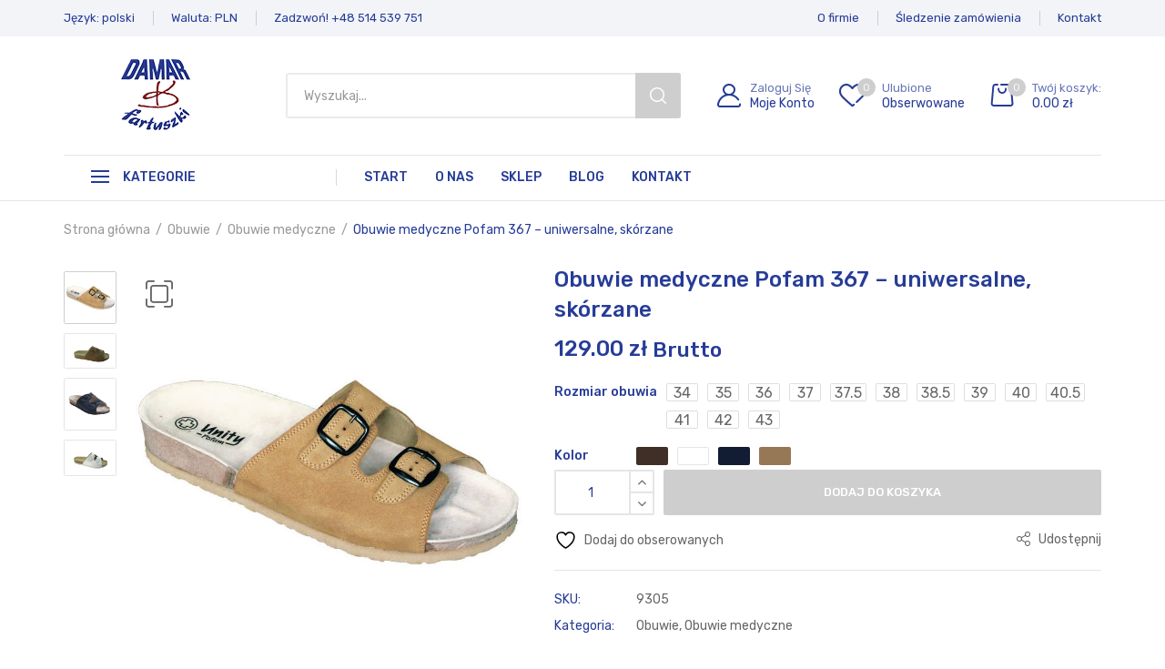

--- FILE ---
content_type: text/html; charset=UTF-8
request_url: https://sklep.damar-fartuchy.eu/product/pofam-obuwie-medyczne-uniwersalne-367/
body_size: 32451
content:
<!DOCTYPE html>
<html class="no-js" lang="pl-PL">
<head>
    <meta charset="UTF-8"/>
    <meta name="viewport" content="width=device-width, initial-scale=1.0, maximum-scale=1.0"/>
    <link rel="profile" href="https://gmpg.org/xfn/11"/>

    				<script>document.documentElement.className = document.documentElement.className + ' yes-js js_active js'</script>
			<meta name='robots' content='index, follow, max-image-preview:large, max-snippet:-1, max-video-preview:-1' />

	<!-- This site is optimized with the Yoast SEO plugin v26.7 - https://yoast.com/wordpress/plugins/seo/ -->
	<title>Obuwie medyczne Pofam 367 – uniwersalne, skórzane - Fartuszki Damar</title>
	<link rel="canonical" href="https://sklep.damar-fartuchy.eu/product/pofam-obuwie-medyczne-uniwersalne-367/" />
	<meta property="og:locale" content="pl_PL" />
	<meta property="og:type" content="article" />
	<meta property="og:title" content="Obuwie medyczne Pofam 367 – uniwersalne, skórzane - Fartuszki Damar" />
	<meta property="og:description" content="Pofam Obuwie medyczne uniwersalne 367 Obuwie produkowane jest ze skór naturalnych, skór powlekanych, a także z tworzywa w połączeniu z podszewką ze skóry naturalnej. Stosowanie skór powlekanych i tworzywa na elementy wierzchnie uniemożliwia użytkownikowi utrzymanie obuwia długo w bardzo dobrej kondycji, daje możliwość mycia wierzchów wodą z dodatkiem delikatnych środków myjących bez obawy o zniszczenie, [&hellip;]" />
	<meta property="og:url" content="https://sklep.damar-fartuchy.eu/product/pofam-obuwie-medyczne-uniwersalne-367/" />
	<meta property="og:site_name" content="Fartuszki Damar" />
	<meta property="article:modified_time" content="2026-01-16T22:13:27+00:00" />
	<meta property="og:image" content="https://sklep.damar-fartuchy.eu/wp-content/uploads/2024/03/367-BEZ.jpg" />
	<meta property="og:image:width" content="800" />
	<meta property="og:image:height" content="800" />
	<meta property="og:image:type" content="image/jpeg" />
	<meta name="twitter:card" content="summary_large_image" />
	<meta name="twitter:label1" content="Szacowany czas czytania" />
	<meta name="twitter:data1" content="2 minuty" />
	<script type="application/ld+json" class="yoast-schema-graph">{"@context":"https://schema.org","@graph":[{"@type":"WebPage","@id":"https://sklep.damar-fartuchy.eu/product/pofam-obuwie-medyczne-uniwersalne-367/","url":"https://sklep.damar-fartuchy.eu/product/pofam-obuwie-medyczne-uniwersalne-367/","name":"Obuwie medyczne Pofam 367 – uniwersalne, skórzane - Fartuszki Damar","isPartOf":{"@id":"https://sklep.damar-fartuchy.eu/#website"},"primaryImageOfPage":{"@id":"https://sklep.damar-fartuchy.eu/product/pofam-obuwie-medyczne-uniwersalne-367/#primaryimage"},"image":{"@id":"https://sklep.damar-fartuchy.eu/product/pofam-obuwie-medyczne-uniwersalne-367/#primaryimage"},"thumbnailUrl":"https://sklep.damar-fartuchy.eu/wp-content/uploads/2024/03/367-BEZ.jpg","datePublished":"2024-03-26T21:15:04+00:00","dateModified":"2026-01-16T22:13:27+00:00","breadcrumb":{"@id":"https://sklep.damar-fartuchy.eu/product/pofam-obuwie-medyczne-uniwersalne-367/#breadcrumb"},"inLanguage":"pl-PL","potentialAction":[{"@type":"ReadAction","target":["https://sklep.damar-fartuchy.eu/product/pofam-obuwie-medyczne-uniwersalne-367/"]}]},{"@type":"ImageObject","inLanguage":"pl-PL","@id":"https://sklep.damar-fartuchy.eu/product/pofam-obuwie-medyczne-uniwersalne-367/#primaryimage","url":"https://sklep.damar-fartuchy.eu/wp-content/uploads/2024/03/367-BEZ.jpg","contentUrl":"https://sklep.damar-fartuchy.eu/wp-content/uploads/2024/03/367-BEZ.jpg","width":800,"height":800},{"@type":"BreadcrumbList","@id":"https://sklep.damar-fartuchy.eu/product/pofam-obuwie-medyczne-uniwersalne-367/#breadcrumb","itemListElement":[{"@type":"ListItem","position":1,"name":"Strona główna","item":"https://sklep.damar-fartuchy.eu/"},{"@type":"ListItem","position":2,"name":"Sklep","item":"https://sklep.damar-fartuchy.eu/sklep/"},{"@type":"ListItem","position":3,"name":"Obuwie medyczne Pofam 367 – uniwersalne, skórzane"}]},{"@type":"WebSite","@id":"https://sklep.damar-fartuchy.eu/#website","url":"https://sklep.damar-fartuchy.eu/","name":"Fartuszki Damar","description":"Fartuszki Damar","publisher":{"@id":"https://sklep.damar-fartuchy.eu/#organization"},"potentialAction":[{"@type":"SearchAction","target":{"@type":"EntryPoint","urlTemplate":"https://sklep.damar-fartuchy.eu/?s={search_term_string}"},"query-input":{"@type":"PropertyValueSpecification","valueRequired":true,"valueName":"search_term_string"}}],"inLanguage":"pl-PL"},{"@type":"Organization","@id":"https://sklep.damar-fartuchy.eu/#organization","name":"Fartuszki Damar","url":"https://sklep.damar-fartuchy.eu/","logo":{"@type":"ImageObject","inLanguage":"pl-PL","@id":"https://sklep.damar-fartuchy.eu/#/schema/logo/image/","url":"https://sklep.damar-fartuchy.eu/wp-content/uploads/2023/09/damar-fartuszki.webp","contentUrl":"https://sklep.damar-fartuchy.eu/wp-content/uploads/2023/09/damar-fartuszki.webp","width":480,"height":482,"caption":"Fartuszki Damar"},"image":{"@id":"https://sklep.damar-fartuchy.eu/#/schema/logo/image/"}}]}</script>
	<!-- / Yoast SEO plugin. -->


<link rel="alternate" type="application/rss+xml" title="Fartuszki Damar &raquo; Kanał z wpisami" href="https://sklep.damar-fartuchy.eu/feed/" />
<link rel="alternate" type="application/rss+xml" title="Fartuszki Damar &raquo; Kanał z komentarzami" href="https://sklep.damar-fartuchy.eu/comments/feed/" />
<link rel="alternate" type="application/rss+xml" title="Fartuszki Damar &raquo; Obuwie medyczne Pofam 367 – uniwersalne, skórzane Kanał z komentarzami" href="https://sklep.damar-fartuchy.eu/product/pofam-obuwie-medyczne-uniwersalne-367/feed/" />
<link rel="alternate" title="oEmbed (JSON)" type="application/json+oembed" href="https://sklep.damar-fartuchy.eu/wp-json/oembed/1.0/embed?url=https%3A%2F%2Fsklep.damar-fartuchy.eu%2Fproduct%2Fpofam-obuwie-medyczne-uniwersalne-367%2F" />
<link rel="alternate" title="oEmbed (XML)" type="text/xml+oembed" href="https://sklep.damar-fartuchy.eu/wp-json/oembed/1.0/embed?url=https%3A%2F%2Fsklep.damar-fartuchy.eu%2Fproduct%2Fpofam-obuwie-medyczne-uniwersalne-367%2F&#038;format=xml" />
<style id='wp-img-auto-sizes-contain-inline-css'>
img:is([sizes=auto i],[sizes^="auto," i]){contain-intrinsic-size:3000px 1500px}
/*# sourceURL=wp-img-auto-sizes-contain-inline-css */
</style>
<style id='wp-emoji-styles-inline-css'>

	img.wp-smiley, img.emoji {
		display: inline !important;
		border: none !important;
		box-shadow: none !important;
		height: 1em !important;
		width: 1em !important;
		margin: 0 0.07em !important;
		vertical-align: -0.1em !important;
		background: none !important;
		padding: 0 !important;
	}
/*# sourceURL=wp-emoji-styles-inline-css */
</style>
<link rel='stylesheet' id='wp-block-library-css' href='https://sklep.damar-fartuchy.eu/wp-includes/css/dist/block-library/style.min.css?ver=6.9' media='all' />
<link rel='stylesheet' id='wc-blocks-style-css' href='https://sklep.damar-fartuchy.eu/wp-content/plugins/woocommerce/assets/client/blocks/wc-blocks.css?ver=wc-10.4.3' media='all' />
<style id='global-styles-inline-css'>
:root{--wp--preset--aspect-ratio--square: 1;--wp--preset--aspect-ratio--4-3: 4/3;--wp--preset--aspect-ratio--3-4: 3/4;--wp--preset--aspect-ratio--3-2: 3/2;--wp--preset--aspect-ratio--2-3: 2/3;--wp--preset--aspect-ratio--16-9: 16/9;--wp--preset--aspect-ratio--9-16: 9/16;--wp--preset--color--black: #000000;--wp--preset--color--cyan-bluish-gray: #abb8c3;--wp--preset--color--white: #ffffff;--wp--preset--color--pale-pink: #f78da7;--wp--preset--color--vivid-red: #cf2e2e;--wp--preset--color--luminous-vivid-orange: #ff6900;--wp--preset--color--luminous-vivid-amber: #fcb900;--wp--preset--color--light-green-cyan: #7bdcb5;--wp--preset--color--vivid-green-cyan: #00d084;--wp--preset--color--pale-cyan-blue: #8ed1fc;--wp--preset--color--vivid-cyan-blue: #0693e3;--wp--preset--color--vivid-purple: #9b51e0;--wp--preset--gradient--vivid-cyan-blue-to-vivid-purple: linear-gradient(135deg,rgb(6,147,227) 0%,rgb(155,81,224) 100%);--wp--preset--gradient--light-green-cyan-to-vivid-green-cyan: linear-gradient(135deg,rgb(122,220,180) 0%,rgb(0,208,130) 100%);--wp--preset--gradient--luminous-vivid-amber-to-luminous-vivid-orange: linear-gradient(135deg,rgb(252,185,0) 0%,rgb(255,105,0) 100%);--wp--preset--gradient--luminous-vivid-orange-to-vivid-red: linear-gradient(135deg,rgb(255,105,0) 0%,rgb(207,46,46) 100%);--wp--preset--gradient--very-light-gray-to-cyan-bluish-gray: linear-gradient(135deg,rgb(238,238,238) 0%,rgb(169,184,195) 100%);--wp--preset--gradient--cool-to-warm-spectrum: linear-gradient(135deg,rgb(74,234,220) 0%,rgb(151,120,209) 20%,rgb(207,42,186) 40%,rgb(238,44,130) 60%,rgb(251,105,98) 80%,rgb(254,248,76) 100%);--wp--preset--gradient--blush-light-purple: linear-gradient(135deg,rgb(255,206,236) 0%,rgb(152,150,240) 100%);--wp--preset--gradient--blush-bordeaux: linear-gradient(135deg,rgb(254,205,165) 0%,rgb(254,45,45) 50%,rgb(107,0,62) 100%);--wp--preset--gradient--luminous-dusk: linear-gradient(135deg,rgb(255,203,112) 0%,rgb(199,81,192) 50%,rgb(65,88,208) 100%);--wp--preset--gradient--pale-ocean: linear-gradient(135deg,rgb(255,245,203) 0%,rgb(182,227,212) 50%,rgb(51,167,181) 100%);--wp--preset--gradient--electric-grass: linear-gradient(135deg,rgb(202,248,128) 0%,rgb(113,206,126) 100%);--wp--preset--gradient--midnight: linear-gradient(135deg,rgb(2,3,129) 0%,rgb(40,116,252) 100%);--wp--preset--font-size--small: 13px;--wp--preset--font-size--medium: 20px;--wp--preset--font-size--large: 36px;--wp--preset--font-size--x-large: 42px;--wp--preset--spacing--20: 0.44rem;--wp--preset--spacing--30: 0.67rem;--wp--preset--spacing--40: 1rem;--wp--preset--spacing--50: 1.5rem;--wp--preset--spacing--60: 2.25rem;--wp--preset--spacing--70: 3.38rem;--wp--preset--spacing--80: 5.06rem;--wp--preset--shadow--natural: 6px 6px 9px rgba(0, 0, 0, 0.2);--wp--preset--shadow--deep: 12px 12px 50px rgba(0, 0, 0, 0.4);--wp--preset--shadow--sharp: 6px 6px 0px rgba(0, 0, 0, 0.2);--wp--preset--shadow--outlined: 6px 6px 0px -3px rgb(255, 255, 255), 6px 6px rgb(0, 0, 0);--wp--preset--shadow--crisp: 6px 6px 0px rgb(0, 0, 0);}:where(.is-layout-flex){gap: 0.5em;}:where(.is-layout-grid){gap: 0.5em;}body .is-layout-flex{display: flex;}.is-layout-flex{flex-wrap: wrap;align-items: center;}.is-layout-flex > :is(*, div){margin: 0;}body .is-layout-grid{display: grid;}.is-layout-grid > :is(*, div){margin: 0;}:where(.wp-block-columns.is-layout-flex){gap: 2em;}:where(.wp-block-columns.is-layout-grid){gap: 2em;}:where(.wp-block-post-template.is-layout-flex){gap: 1.25em;}:where(.wp-block-post-template.is-layout-grid){gap: 1.25em;}.has-black-color{color: var(--wp--preset--color--black) !important;}.has-cyan-bluish-gray-color{color: var(--wp--preset--color--cyan-bluish-gray) !important;}.has-white-color{color: var(--wp--preset--color--white) !important;}.has-pale-pink-color{color: var(--wp--preset--color--pale-pink) !important;}.has-vivid-red-color{color: var(--wp--preset--color--vivid-red) !important;}.has-luminous-vivid-orange-color{color: var(--wp--preset--color--luminous-vivid-orange) !important;}.has-luminous-vivid-amber-color{color: var(--wp--preset--color--luminous-vivid-amber) !important;}.has-light-green-cyan-color{color: var(--wp--preset--color--light-green-cyan) !important;}.has-vivid-green-cyan-color{color: var(--wp--preset--color--vivid-green-cyan) !important;}.has-pale-cyan-blue-color{color: var(--wp--preset--color--pale-cyan-blue) !important;}.has-vivid-cyan-blue-color{color: var(--wp--preset--color--vivid-cyan-blue) !important;}.has-vivid-purple-color{color: var(--wp--preset--color--vivid-purple) !important;}.has-black-background-color{background-color: var(--wp--preset--color--black) !important;}.has-cyan-bluish-gray-background-color{background-color: var(--wp--preset--color--cyan-bluish-gray) !important;}.has-white-background-color{background-color: var(--wp--preset--color--white) !important;}.has-pale-pink-background-color{background-color: var(--wp--preset--color--pale-pink) !important;}.has-vivid-red-background-color{background-color: var(--wp--preset--color--vivid-red) !important;}.has-luminous-vivid-orange-background-color{background-color: var(--wp--preset--color--luminous-vivid-orange) !important;}.has-luminous-vivid-amber-background-color{background-color: var(--wp--preset--color--luminous-vivid-amber) !important;}.has-light-green-cyan-background-color{background-color: var(--wp--preset--color--light-green-cyan) !important;}.has-vivid-green-cyan-background-color{background-color: var(--wp--preset--color--vivid-green-cyan) !important;}.has-pale-cyan-blue-background-color{background-color: var(--wp--preset--color--pale-cyan-blue) !important;}.has-vivid-cyan-blue-background-color{background-color: var(--wp--preset--color--vivid-cyan-blue) !important;}.has-vivid-purple-background-color{background-color: var(--wp--preset--color--vivid-purple) !important;}.has-black-border-color{border-color: var(--wp--preset--color--black) !important;}.has-cyan-bluish-gray-border-color{border-color: var(--wp--preset--color--cyan-bluish-gray) !important;}.has-white-border-color{border-color: var(--wp--preset--color--white) !important;}.has-pale-pink-border-color{border-color: var(--wp--preset--color--pale-pink) !important;}.has-vivid-red-border-color{border-color: var(--wp--preset--color--vivid-red) !important;}.has-luminous-vivid-orange-border-color{border-color: var(--wp--preset--color--luminous-vivid-orange) !important;}.has-luminous-vivid-amber-border-color{border-color: var(--wp--preset--color--luminous-vivid-amber) !important;}.has-light-green-cyan-border-color{border-color: var(--wp--preset--color--light-green-cyan) !important;}.has-vivid-green-cyan-border-color{border-color: var(--wp--preset--color--vivid-green-cyan) !important;}.has-pale-cyan-blue-border-color{border-color: var(--wp--preset--color--pale-cyan-blue) !important;}.has-vivid-cyan-blue-border-color{border-color: var(--wp--preset--color--vivid-cyan-blue) !important;}.has-vivid-purple-border-color{border-color: var(--wp--preset--color--vivid-purple) !important;}.has-vivid-cyan-blue-to-vivid-purple-gradient-background{background: var(--wp--preset--gradient--vivid-cyan-blue-to-vivid-purple) !important;}.has-light-green-cyan-to-vivid-green-cyan-gradient-background{background: var(--wp--preset--gradient--light-green-cyan-to-vivid-green-cyan) !important;}.has-luminous-vivid-amber-to-luminous-vivid-orange-gradient-background{background: var(--wp--preset--gradient--luminous-vivid-amber-to-luminous-vivid-orange) !important;}.has-luminous-vivid-orange-to-vivid-red-gradient-background{background: var(--wp--preset--gradient--luminous-vivid-orange-to-vivid-red) !important;}.has-very-light-gray-to-cyan-bluish-gray-gradient-background{background: var(--wp--preset--gradient--very-light-gray-to-cyan-bluish-gray) !important;}.has-cool-to-warm-spectrum-gradient-background{background: var(--wp--preset--gradient--cool-to-warm-spectrum) !important;}.has-blush-light-purple-gradient-background{background: var(--wp--preset--gradient--blush-light-purple) !important;}.has-blush-bordeaux-gradient-background{background: var(--wp--preset--gradient--blush-bordeaux) !important;}.has-luminous-dusk-gradient-background{background: var(--wp--preset--gradient--luminous-dusk) !important;}.has-pale-ocean-gradient-background{background: var(--wp--preset--gradient--pale-ocean) !important;}.has-electric-grass-gradient-background{background: var(--wp--preset--gradient--electric-grass) !important;}.has-midnight-gradient-background{background: var(--wp--preset--gradient--midnight) !important;}.has-small-font-size{font-size: var(--wp--preset--font-size--small) !important;}.has-medium-font-size{font-size: var(--wp--preset--font-size--medium) !important;}.has-large-font-size{font-size: var(--wp--preset--font-size--large) !important;}.has-x-large-font-size{font-size: var(--wp--preset--font-size--x-large) !important;}
/*# sourceURL=global-styles-inline-css */
</style>

<style id='classic-theme-styles-inline-css'>
/*! This file is auto-generated */
.wp-block-button__link{color:#fff;background-color:#32373c;border-radius:9999px;box-shadow:none;text-decoration:none;padding:calc(.667em + 2px) calc(1.333em + 2px);font-size:1.125em}.wp-block-file__button{background:#32373c;color:#fff;text-decoration:none}
/*# sourceURL=/wp-includes/css/classic-themes.min.css */
</style>
<link rel='stylesheet' id='animate-css-css' href='https://sklep.damar-fartuchy.eu/wp-content/plugins/ovic-addon-toolkit/assets/css/animate.min.css?ver=3.7.0' media='all' />
<link rel='stylesheet' id='growl-css' href='https://sklep.damar-fartuchy.eu/wp-content/plugins/ovic-addon-toolkit/assets/3rd-party/growl/growl.min.css?ver=1.3.5' media='all' />
<link rel='stylesheet' id='ovic-core-css' href='https://sklep.damar-fartuchy.eu/wp-content/plugins/ovic-addon-toolkit/assets/css/ovic-core.min.css?ver=2.6.0' media='all' />
<link rel='stylesheet' id='photoswipe-css' href='https://sklep.damar-fartuchy.eu/wp-content/plugins/woocommerce/assets/css/photoswipe/photoswipe.min.css?ver=10.4.3' media='all' />
<link rel='stylesheet' id='photoswipe-default-skin-css' href='https://sklep.damar-fartuchy.eu/wp-content/plugins/woocommerce/assets/css/photoswipe/default-skin/default-skin.min.css?ver=10.4.3' media='all' />
<style id='woocommerce-inline-inline-css'>
.woocommerce form .form-row .required { visibility: visible; }
/*# sourceURL=woocommerce-inline-inline-css */
</style>
<link rel='stylesheet' id='woo_conditional_payments_css-css' href='https://sklep.damar-fartuchy.eu/wp-content/plugins/conditional-payments-for-woocommerce/frontend/css/woo-conditional-payments.css?ver=3.4.1' media='all' />
<link rel='stylesheet' id='yith-quick-view-css' href='https://sklep.damar-fartuchy.eu/wp-content/plugins/yith-woocommerce-quick-view/assets/css/yith-quick-view.css?ver=2.10.0' media='all' />
<style id='yith-quick-view-inline-css'>

				#yith-quick-view-modal .yith-quick-view-overlay{background:rgba( 0, 0, 0, 0.8)}
				#yith-quick-view-modal .yith-wcqv-main{background:#ffffff;}
				#yith-quick-view-close{color:#cdcdcd;}
				#yith-quick-view-close:hover{color:#ff0000;}
/*# sourceURL=yith-quick-view-inline-css */
</style>
<link rel='stylesheet' id='jquery-selectBox-css' href='https://sklep.damar-fartuchy.eu/wp-content/plugins/yith-woocommerce-wishlist/assets/css/jquery.selectBox.css?ver=1.2.0' media='all' />
<link rel='stylesheet' id='woocommerce_prettyPhoto_css-css' href='//sklep.damar-fartuchy.eu/wp-content/plugins/woocommerce/assets/css/prettyPhoto.css?ver=3.1.6' media='all' />
<link rel='stylesheet' id='yith-wcwl-main-css' href='https://sklep.damar-fartuchy.eu/wp-content/plugins/yith-woocommerce-wishlist/assets/css/style.css?ver=4.11.0' media='all' />
<style id='yith-wcwl-main-inline-css'>
 :root { --color-add-to-wishlist-background: #333333; --color-add-to-wishlist-text: #FFFFFF; --color-add-to-wishlist-border: #333333; --color-add-to-wishlist-background-hover: #333333; --color-add-to-wishlist-text-hover: #FFFFFF; --color-add-to-wishlist-border-hover: #333333; --rounded-corners-radius: 16px; --color-add-to-cart-background: #333333; --color-add-to-cart-text: #FFFFFF; --color-add-to-cart-border: #333333; --color-add-to-cart-background-hover: #4F4F4F; --color-add-to-cart-text-hover: #FFFFFF; --color-add-to-cart-border-hover: #4F4F4F; --add-to-cart-rounded-corners-radius: 16px; --color-button-style-1-background: #333333; --color-button-style-1-text: #FFFFFF; --color-button-style-1-border: #333333; --color-button-style-1-background-hover: #4F4F4F; --color-button-style-1-text-hover: #FFFFFF; --color-button-style-1-border-hover: #4F4F4F; --color-button-style-2-background: #333333; --color-button-style-2-text: #FFFFFF; --color-button-style-2-border: #333333; --color-button-style-2-background-hover: #4F4F4F; --color-button-style-2-text-hover: #FFFFFF; --color-button-style-2-border-hover: #4F4F4F; --color-wishlist-table-background: #FFFFFF; --color-wishlist-table-text: #6d6c6c; --color-wishlist-table-border: #FFFFFF; --color-headers-background: #F4F4F4; --color-share-button-color: #FFFFFF; --color-share-button-color-hover: #FFFFFF; --color-fb-button-background: #39599E; --color-fb-button-background-hover: #595A5A; --color-tw-button-background: #45AFE2; --color-tw-button-background-hover: #595A5A; --color-pr-button-background: #AB2E31; --color-pr-button-background-hover: #595A5A; --color-em-button-background: #FBB102; --color-em-button-background-hover: #595A5A; --color-wa-button-background: #00A901; --color-wa-button-background-hover: #595A5A; --feedback-duration: 3s } 
 :root { --color-add-to-wishlist-background: #333333; --color-add-to-wishlist-text: #FFFFFF; --color-add-to-wishlist-border: #333333; --color-add-to-wishlist-background-hover: #333333; --color-add-to-wishlist-text-hover: #FFFFFF; --color-add-to-wishlist-border-hover: #333333; --rounded-corners-radius: 16px; --color-add-to-cart-background: #333333; --color-add-to-cart-text: #FFFFFF; --color-add-to-cart-border: #333333; --color-add-to-cart-background-hover: #4F4F4F; --color-add-to-cart-text-hover: #FFFFFF; --color-add-to-cart-border-hover: #4F4F4F; --add-to-cart-rounded-corners-radius: 16px; --color-button-style-1-background: #333333; --color-button-style-1-text: #FFFFFF; --color-button-style-1-border: #333333; --color-button-style-1-background-hover: #4F4F4F; --color-button-style-1-text-hover: #FFFFFF; --color-button-style-1-border-hover: #4F4F4F; --color-button-style-2-background: #333333; --color-button-style-2-text: #FFFFFF; --color-button-style-2-border: #333333; --color-button-style-2-background-hover: #4F4F4F; --color-button-style-2-text-hover: #FFFFFF; --color-button-style-2-border-hover: #4F4F4F; --color-wishlist-table-background: #FFFFFF; --color-wishlist-table-text: #6d6c6c; --color-wishlist-table-border: #FFFFFF; --color-headers-background: #F4F4F4; --color-share-button-color: #FFFFFF; --color-share-button-color-hover: #FFFFFF; --color-fb-button-background: #39599E; --color-fb-button-background-hover: #595A5A; --color-tw-button-background: #45AFE2; --color-tw-button-background-hover: #595A5A; --color-pr-button-background: #AB2E31; --color-pr-button-background-hover: #595A5A; --color-em-button-background: #FBB102; --color-em-button-background-hover: #595A5A; --color-wa-button-background: #00A901; --color-wa-button-background-hover: #595A5A; --feedback-duration: 3s } 
/*# sourceURL=yith-wcwl-main-inline-css */
</style>
<link rel='stylesheet' id='dgwt-wcas-style-css' href='https://sklep.damar-fartuchy.eu/wp-content/plugins/ajax-search-for-woocommerce/assets/css/style.min.css?ver=1.32.2' media='all' />
<link rel='stylesheet' id='rtwpvs-css' href='https://sklep.damar-fartuchy.eu/wp-content/plugins/woo-product-variation-swatches/assets/css/rtwpvs.min.css?ver=1769032845' media='all' />
<style id='rtwpvs-inline-css'>
        
            .rtwpvs-term:not(.rtwpvs-radio-term) {
                width: 35px;
                height: 20px;
            }

            .rtwpvs-squared .rtwpvs-button-term {
                min-width: 35px;
            }

            .rtwpvs-button-term span {
                font-size: 16px;
            }

            
            
                        .rtwpvs.rtwpvs-attribute-behavior-blur .rtwpvs-term:not(.rtwpvs-radio-term).disabled::before,
            .rtwpvs.rtwpvs-attribute-behavior-blur .rtwpvs-term:not(.rtwpvs-radio-term).disabled::after,
            .rtwpvs.rtwpvs-attribute-behavior-blur .rtwpvs-term:not(.rtwpvs-radio-term).disabled:hover::before,
            .rtwpvs.rtwpvs-attribute-behavior-blur .rtwpvs-term:not(.rtwpvs-radio-term).disabled:hover::after {
                background: #ff0000 !important;
            }

                                    .rtwpvs.rtwpvs-attribute-behavior-blur .rtwpvs-term:not(.rtwpvs-radio-term).disabled img,
            .rtwpvs.rtwpvs-attribute-behavior-blur .rtwpvs-term:not(.rtwpvs-radio-term).disabled span,
            .rtwpvs.rtwpvs-attribute-behavior-blur .rtwpvs-term:not(.rtwpvs-radio-term).disabled:hover img,
            .rtwpvs.rtwpvs-attribute-behavior-blur .rtwpvs-term:not(.rtwpvs-radio-term).disabled:hover span {
                opacity: 0.3;
            }

                    
		
/*# sourceURL=rtwpvs-inline-css */
</style>
<link rel='stylesheet' id='rtwpvs-tooltip-css' href='https://sklep.damar-fartuchy.eu/wp-content/plugins/woo-product-variation-swatches/assets/css/rtwpvs-tooltip.min.css?ver=1769032845' media='all' />
<link rel='stylesheet' id='font-awesome-css' href='https://sklep.damar-fartuchy.eu/wp-content/plugins/elementor/assets/lib/font-awesome/css/font-awesome.min.css?ver=4.7.0' media='all' />
<style id='font-awesome-inline-css'>
[data-font="FontAwesome"]:before {font-family: 'FontAwesome' !important;content: attr(data-icon) !important;speak: none !important;font-weight: normal !important;font-variant: normal !important;text-transform: none !important;line-height: 1 !important;font-style: normal !important;-webkit-font-smoothing: antialiased !important;-moz-osx-font-smoothing: grayscale !important;}
/*# sourceURL=font-awesome-inline-css */
</style>
<link rel='stylesheet' id='scrollbar-css' href='https://sklep.damar-fartuchy.eu/wp-content/themes/dukamarket/assets/vendor/scrollbar/scrollbar.min.css?ver=0.2.10' media='all' />
<link rel='stylesheet' id='chosen-css' href='https://sklep.damar-fartuchy.eu/wp-content/themes/dukamarket/assets/vendor/chosen/chosen.min.css?ver=1.8.7' media='all' />
<link rel='stylesheet' id='slick-css' href='https://sklep.damar-fartuchy.eu/wp-content/plugins/ovic-addon-toolkit/assets/3rd-party/slick/slick.min.css?ver=1.0.1' media='all' />
<link rel='stylesheet' id='dukamarket_default-css' href='https://sklep.damar-fartuchy.eu/wp-content/themes/dukamarket/assets/css/default.min.css?ver=1.1.0' media='all' />
<link rel='stylesheet' id='dukamarket-fonts-css' href='//fonts.googleapis.com/css?family=Rubik%3A300%2C400%2C500%2C600%2C700%7CComfortaa&#038;display=swap&#038;subset=latin-ext&#038;ver=1.1.0' media='all' />
<link rel='stylesheet' id='main-icon-css' href='https://sklep.damar-fartuchy.eu/wp-content/themes/dukamarket/assets/vendor/main-icon/style.min.css?ver=1.0.0' media='all' />
<link rel='stylesheet' id='dukamarket-css' href='https://sklep.damar-fartuchy.eu/wp-content/themes/dukamarket/assets/css/style.min.css?ver=1.1.0' media='all' />
<link rel='stylesheet' id='dukamarket-main-css' href='https://sklep.damar-fartuchy.eu/wp-content/themes/dukamarket/style.css?ver=1.1.0' media='all' />
<style id='dukamarket-main-inline-css'>
body{--default-color:#263c97;--main-color:#cecece;--main-color-b:#a5a5a5;--main-color-2:#263c97;--main-color-3:#ea0d42;}@media (max-width:1199px) and (min-width:992px){body{}} @media (min-width: 1470px){ body{ --main-container:1410px; } body.wcfm-store-page .site #main{ width:1440px !important; } } .vertical-menu > .menu-item:nth-child(n+14){ display: none; } 
/*# sourceURL=dukamarket-main-inline-css */
</style>
<link rel='stylesheet' id='megamenu-frontend-css' href='https://sklep.damar-fartuchy.eu/wp-content/plugins/ovic-addon-toolkit/includes/extends/megamenu/assets/css/megamenu.min.css?ver=6.9' media='all' />
<script type="text/template" id="tmpl-ovic-notice-popup">
    <# if ( data.img_url != '' ) { #>
    <figure>
        <img src="{{data.img_url}}" alt="{{data.title}}" class="growl-thumb"/>
    </figure>
    <# } #>
    <p class="growl-content">
        <# if ( data.title != '' ) { #>
        <span>{{data.title}}</span>
        <# } #>
        {{{data.content}}}
    </p>
</script>
<script type="text/template" id="tmpl-variation-template">
	<div class="woocommerce-variation-description">{{{ data.variation.variation_description }}}</div>
	<div class="woocommerce-variation-price">{{{ data.variation.price_html }}}</div>
	<div class="woocommerce-variation-availability">{{{ data.variation.availability_html }}}</div>
</script>
<script type="text/template" id="tmpl-unavailable-variation-template">
	<p role="alert">Przepraszamy, ten produkt jest niedostępny. Prosimy wybrać inną kombinację.</p>
</script>
<script src="https://sklep.damar-fartuchy.eu/wp-includes/js/jquery/jquery.min.js?ver=3.7.1" id="jquery-core-js"></script>
<script src="https://sklep.damar-fartuchy.eu/wp-includes/js/jquery/jquery-migrate.min.js?ver=3.4.1" id="jquery-migrate-js"></script>
<script src="https://sklep.damar-fartuchy.eu/wp-includes/js/underscore.min.js?ver=1.13.7" id="underscore-js"></script>
<script id="wp-util-js-extra">
var _wpUtilSettings = {"ajax":{"url":"/wp-admin/admin-ajax.php"}};
//# sourceURL=wp-util-js-extra
</script>
<script src="https://sklep.damar-fartuchy.eu/wp-includes/js/wp-util.min.js?ver=6.9" id="wp-util-js"></script>
<script src="https://sklep.damar-fartuchy.eu/wp-content/plugins/woocommerce/assets/js/jquery-blockui/jquery.blockUI.min.js?ver=2.7.0-wc.10.4.3" id="wc-jquery-blockui-js" defer data-wp-strategy="defer"></script>
<script id="wc-add-to-cart-js-extra">
var wc_add_to_cart_params = {"ajax_url":"/wp-admin/admin-ajax.php","wc_ajax_url":"/?wc-ajax=%%endpoint%%","i18n_view_cart":"Zobacz koszyk","cart_url":"https://sklep.damar-fartuchy.eu/koszyk/","is_cart":"","cart_redirect_after_add":"no"};
//# sourceURL=wc-add-to-cart-js-extra
</script>
<script src="https://sklep.damar-fartuchy.eu/wp-content/plugins/woocommerce/assets/js/frontend/add-to-cart.min.js?ver=10.4.3" id="wc-add-to-cart-js" defer data-wp-strategy="defer"></script>
<script src="https://sklep.damar-fartuchy.eu/wp-content/plugins/woocommerce/assets/js/zoom/jquery.zoom.min.js?ver=1.7.21-wc.10.4.3" id="wc-zoom-js" defer data-wp-strategy="defer"></script>
<script src="https://sklep.damar-fartuchy.eu/wp-content/plugins/woocommerce/assets/js/flexslider/jquery.flexslider.min.js?ver=2.7.2-wc.10.4.3" id="wc-flexslider-js" defer data-wp-strategy="defer"></script>
<script src="https://sklep.damar-fartuchy.eu/wp-content/plugins/woocommerce/assets/js/photoswipe/photoswipe.min.js?ver=4.1.1-wc.10.4.3" id="wc-photoswipe-js" defer data-wp-strategy="defer"></script>
<script src="https://sklep.damar-fartuchy.eu/wp-content/plugins/woocommerce/assets/js/photoswipe/photoswipe-ui-default.min.js?ver=4.1.1-wc.10.4.3" id="wc-photoswipe-ui-default-js" defer data-wp-strategy="defer"></script>
<script id="wc-single-product-js-extra">
var wc_single_product_params = {"i18n_required_rating_text":"Prosz\u0119 wybra\u0107 ocen\u0119","i18n_rating_options":["1 z 5 gwiazdek","2 z 5 gwiazdek","3 z 5 gwiazdek","4 z 5 gwiazdek","5 z 5 gwiazdek"],"i18n_product_gallery_trigger_text":"Wy\u015bwietl pe\u0142noekranow\u0105 galeri\u0119 obrazk\u00f3w","review_rating_required":"yes","flexslider":{"rtl":false,"animation":"slide","smoothHeight":true,"directionNav":false,"controlNav":"thumbnails","slideshow":false,"animationSpeed":500,"animationLoop":false,"allowOneSlide":false},"zoom_enabled":"1","zoom_options":[],"photoswipe_enabled":"1","photoswipe_options":{"shareEl":false,"closeOnScroll":false,"history":false,"hideAnimationDuration":0,"showAnimationDuration":0},"flexslider_enabled":"1"};
//# sourceURL=wc-single-product-js-extra
</script>
<script src="https://sklep.damar-fartuchy.eu/wp-content/plugins/woocommerce/assets/js/frontend/single-product.min.js?ver=10.4.3" id="wc-single-product-js" defer data-wp-strategy="defer"></script>
<script src="https://sklep.damar-fartuchy.eu/wp-content/plugins/woocommerce/assets/js/js-cookie/js.cookie.min.js?ver=2.1.4-wc.10.4.3" id="wc-js-cookie-js" defer data-wp-strategy="defer"></script>
<script id="woocommerce-js-extra">
var woocommerce_params = {"ajax_url":"/wp-admin/admin-ajax.php","wc_ajax_url":"/?wc-ajax=%%endpoint%%","i18n_password_show":"Poka\u017c has\u0142o","i18n_password_hide":"Ukryj has\u0142o"};
//# sourceURL=woocommerce-js-extra
</script>
<script src="https://sklep.damar-fartuchy.eu/wp-content/plugins/woocommerce/assets/js/frontend/woocommerce.min.js?ver=10.4.3" id="woocommerce-js" defer data-wp-strategy="defer"></script>
<script id="woo-conditional-payments-js-js-extra">
var conditional_payments_settings = {"name_address_fields":[],"disable_payment_method_trigger":""};
//# sourceURL=woo-conditional-payments-js-js-extra
</script>
<script src="https://sklep.damar-fartuchy.eu/wp-content/plugins/conditional-payments-for-woocommerce/frontend/js/woo-conditional-payments.js?ver=3.4.1" id="woo-conditional-payments-js-js"></script>
<script id="wc-add-to-cart-variation-js-extra">
var wc_add_to_cart_variation_params = {"wc_ajax_url":"/?wc-ajax=%%endpoint%%","i18n_no_matching_variations_text":"Przepraszamy, \u017caden produkt nie spe\u0142nia twojego wyboru. Prosimy wybra\u0107 inn\u0105 kombinacj\u0119.","i18n_make_a_selection_text":"Wybierz opcje produktu przed dodaniem go do koszyka.","i18n_unavailable_text":"Przepraszamy, ten produkt jest niedost\u0119pny. Prosimy wybra\u0107 inn\u0105 kombinacj\u0119.","i18n_reset_alert_text":"Tw\u00f3j wyb\u00f3r zosta\u0142 zresetowany. Wybierz niekt\u00f3re opcje produktu przed dodaniem go do koszyka.","ajax_url":"/wp-admin/admin-ajax.php","i18n_view_cart":"View cart","i18n_add_to_cart":"Add to cart","i18n_select_options":"Select options","cart_url":"https://sklep.damar-fartuchy.eu/koszyk/","is_cart":"","cart_redirect_after_add":"no","enable_ajax_add_to_cart":"yes"};
//# sourceURL=wc-add-to-cart-variation-js-extra
</script>
<script src="https://sklep.damar-fartuchy.eu/wp-content/plugins/woocommerce/assets/js/frontend/add-to-cart-variation.min.js?ver=10.4.3" id="wc-add-to-cart-variation-js" defer data-wp-strategy="defer"></script>
<link rel="https://api.w.org/" href="https://sklep.damar-fartuchy.eu/wp-json/" /><link rel="alternate" title="JSON" type="application/json" href="https://sklep.damar-fartuchy.eu/wp-json/wp/v2/product/9305" /><link rel="EditURI" type="application/rsd+xml" title="RSD" href="https://sklep.damar-fartuchy.eu/xmlrpc.php?rsd" />
<meta name="generator" content="WordPress 6.9" />
<meta name="generator" content="WooCommerce 10.4.3" />
<link rel='shortlink' href='https://sklep.damar-fartuchy.eu/?p=9305' />

<!-- This website runs the Product Feed PRO for WooCommerce by AdTribes.io plugin - version woocommercesea_option_installed_version -->
		<style>
			.dgwt-wcas-ico-magnifier,.dgwt-wcas-ico-magnifier-handler{max-width:20px}.dgwt-wcas-search-wrapp{max-width:600px}		</style>
		<!-- Google site verification - Google for WooCommerce -->
<meta name="google-site-verification" content="0uAt7vVUTM6Q_DvfsOKWYUmxmrhqvzNuaf-K6RiYriY" />
	<noscript><style>.woocommerce-product-gallery{ opacity: 1 !important; }</style></noscript>
	<meta name="generator" content="Elementor 3.21.5; features: e_optimized_assets_loading, additional_custom_breakpoints; settings: css_print_method-external, google_font-enabled, font_display-auto">
<link rel="icon" href="https://sklep.damar-fartuchy.eu/wp-content/uploads/2021/06/cropped-favi-32x32.png" sizes="32x32" />
<link rel="icon" href="https://sklep.damar-fartuchy.eu/wp-content/uploads/2021/06/cropped-favi-192x192.png" sizes="192x192" />
<link rel="apple-touch-icon" href="https://sklep.damar-fartuchy.eu/wp-content/uploads/2021/06/cropped-favi-180x180.png" />
<meta name="msapplication-TileImage" content="https://sklep.damar-fartuchy.eu/wp-content/uploads/2021/06/cropped-favi-270x270.png" />
<style type="text/css">.ovic-menu-clone-wrap .head-menu-mobile{background-position:center center;background-repeat:no-repeat;background-attachment:scroll;background-size:cover;}</style>		<style id="wp-custom-css">
			.main-bg-5, .main-bg-5 .elementor-button, .main-bg-5>.elementor-column-wrap, .main-bg-5>.elementor-widget-container, .main-bg-hover-5:hover {
    background-color: var(--main-color-5);
    display: none;
}

table.blueTable {
  border: 1px solid #283891;
  background-color: #EEEEEE;
  width: 100%;
  text-align: center;
  border-collapse: collapse;
}
table.blueTable td, table.blueTable th {
  border: 1px solid #AAAAAA;
  padding: 3px 2px;
}
table.blueTable tbody td {
  font-size: 13px;
}
table.blueTable tr:nth-child(even) {
  background: #D0E4F5;
}
table.blueTable thead {
  background: #283891;
  background: -moz-linear-gradient(top, #5e6aac 0%, #3d4c9c 66%, #283891 100%);
  background: -webkit-linear-gradient(top, #5e6aac 0%, #3d4c9c 66%, #283891 100%);
  background: linear-gradient(to bottom, #5e6aac 0%, #3d4c9c 66%, #283891 100%);
  border-bottom: 2px solid #444444;
}
table.blueTable thead th {
  font-size: 15px;
  font-weight: bold;
  color: #FFFFFF;
  text-align: center;
  border-left: 2px solid #D0E4F5;
}
table.blueTable thead th:first-child {
  border-left: none;
}

table.blueTable tfoot {
  font-size: 14px;
  font-weight: bold;
  color: #FFFFFF;
  background: #D0E4F5;
  background: -moz-linear-gradient(top, #dcebf7 0%, #d4e6f6 66%, #D0E4F5 100%);
  background: -webkit-linear-gradient(top, #dcebf7 0%, #d4e6f6 66%, #D0E4F5 100%);
  background: linear-gradient(to bottom, #dcebf7 0%, #d4e6f6 66%, #D0E4F5 100%);
  border-top: 2px solid #444444;
}
table.blueTable tfoot td {
  font-size: 14px;
}
table.blueTable tfoot .links {
  text-align: right;
}
table.blueTable tfoot .links a{
  display: inline-block;
  background: #1C6EA4;
  color: #FFFFFF;
  padding: 2px 8px;
  border-radius: 5px;
}
.entry-summary .quantity~.added_to_cart, .entry-summary .quantity~.single_add_to_cart_button {
    width: calc(100% - 120px);
    color: white;
}

.inner-control>*>a .count {
    font-family: var(--main-ff);
    position: absolute;
    top: -2px;
    right: -3px;
    min-width: 20px;
    font-size: 12px;
    line-height: 14px;
    padding: 3px;
    border-radius: 90px;
    color: #f5f5f5;
    background-color: var(--main-color);
    text-align: center;
}
.main-icon-search-2:before {
    content: "\e933";
    color: white;
}
.add-to-cart>a, .woocommerce .wishlist_table .product-add-to-cart a {
    width: 100%;
    overflow: hidden;
    position: relative;
    white-space: nowrap;
    text-overflow: ellipsis;
    padding: 8px 15px;
    font-size: 13px;
    letter-spacing: 0;
    border-radius: var(--main-bora);
    color: white;
}
element {
}
.woocommerce-ResetPassword .form-row .button, .woocommerce-form-track-order .form-row .button {
  margin: 10px 0 -26px;
	color: white;}

	
.post_cat a {
    display: inline-block;
    vertical-align: top;
    color: white;
}

.return-to-shop .button, .woocommerce-MyAccount-content > .button, .woocommerce-MyAccount-content .woocommerce-address-fields .button, #customer_login input[type="submit"], .woocommerce-ResetPassword input[type="submit"] {
  vertical-align: middle;
  min-width: 180px;
  margin-top: 10px;
  color: white;
}

.elementor .elementor-button, .elementor .elementor-button:visited, .woocommerce .wishlist_table .product-add-to-cart a, .added_to_cart, .button, button, input[type="button"], input[type="submit"] {
  position: relative;
  display: inline-block;
  vertical-align: top;
  font-size: 13px;
  line-height: 24px;
  font-weight: var(--main-h-fw);
  padding: var(--button-padding);
  border: none;
  border-radius: var(--input-bora);
  text-transform: uppercase;
  color: var(--main-color-t);
  fill: var(--main-color-t);
  text-align: center;
  cursor: pointer;
  background-color: var(--main-color);
  -webkit-transition: all 0.1s ease;
  -moz-transition: all 0.1s ease;
  -o-transition: all 0.1s ease;
  transition: all 0.1s ease;
  color: white;
}

#forminator-module-7220 .forminator-row-last {text-align:right;}




.woocommerce-price-suffix {

    font-size: 96%;
    margin-left: 1%;

}

.legenda{
    width: 100%;
    border-collapse: collapse;
    border-spacing: 0;
    margin-bottom: 1%;
}

.legenda td,th {
    font-size: 14px;
    border-top: 1px solid #ddd;
    padding: 5px 12px;
    text-align: left;
    vertical-align: top;
}

.legenda tbody tr:nth-child(even) td {
    background-color: #f3f3f3;
}

.legenda tbody tr:nth-child(even) td {
    background-color: #f3f3f3;
}		</style>
		
		<!-- Global site tag (gtag.js) - Google Ads: AW-17880610442 - Google for WooCommerce -->
		<script async src="https://www.googletagmanager.com/gtag/js?id=AW-17880610442"></script>
		<script>
			window.dataLayer = window.dataLayer || [];
			function gtag() { dataLayer.push(arguments); }
			gtag( 'consent', 'default', {
				analytics_storage: 'denied',
				ad_storage: 'denied',
				ad_user_data: 'denied',
				ad_personalization: 'denied',
				region: ['AT', 'BE', 'BG', 'HR', 'CY', 'CZ', 'DK', 'EE', 'FI', 'FR', 'DE', 'GR', 'HU', 'IS', 'IE', 'IT', 'LV', 'LI', 'LT', 'LU', 'MT', 'NL', 'NO', 'PL', 'PT', 'RO', 'SK', 'SI', 'ES', 'SE', 'GB', 'CH'],
				wait_for_update: 500,
			} );
			gtag('js', new Date());
			gtag('set', 'developer_id.dOGY3NW', true);
			gtag("config", "AW-17880610442", { "groups": "GLA", "send_page_view": false });		</script>

		<!-- Google tag (gtag.js) -->
<script async src="https://www.googletagmanager.com/gtag/js?id=G-GXB4SV4EW3"></script>
<script>
  window.dataLayer = window.dataLayer || [];
  function gtag(){dataLayer.push(arguments);}
  gtag('js', new Date());

  gtag('config', 'G-GXB4SV4EW3');
</script>
<link rel='stylesheet' id='elementor-frontend-css' href='https://sklep.damar-fartuchy.eu/wp-content/plugins/elementor/assets/css/frontend.min.css?ver=3.21.5' media='all' />
<link rel='stylesheet' id='elementor-post-3555-css' href='https://sklep.damar-fartuchy.eu/wp-content/uploads/elementor/css/post-3555.css?ver=1768401715' media='all' />
<link rel='stylesheet' id='elementor-icons-css' href='https://sklep.damar-fartuchy.eu/wp-content/plugins/elementor/assets/lib/eicons/css/elementor-icons.min.css?ver=5.29.0' media='all' />
<link rel='stylesheet' id='swiper-css' href='https://sklep.damar-fartuchy.eu/wp-content/plugins/elementor/assets/lib/swiper/v8/css/swiper.min.css?ver=8.4.5' media='all' />
<link rel='stylesheet' id='elementor-post-10-css' href='https://sklep.damar-fartuchy.eu/wp-content/uploads/elementor/css/post-10.css?ver=1768401715' media='all' />
<link rel='stylesheet' id='ovic-elementor-css' href='https://sklep.damar-fartuchy.eu/wp-content/plugins/ovic-addon-toolkit/assets/css/elementor.min.css?ver=2.6.0' media='' />
<link rel='stylesheet' id='ovic-elementor-grid-css' href='https://sklep.damar-fartuchy.eu/wp-content/plugins/ovic-addon-toolkit/assets/css/elementor-grid.min.css?ver=2.6.0' media='' />
<link rel='stylesheet' id='font-awesome-5-all-css' href='https://sklep.damar-fartuchy.eu/wp-content/plugins/elementor/assets/lib/font-awesome/css/all.min.css?ver=3.21.5' media='all' />
<link rel='stylesheet' id='font-awesome-4-shim-css' href='https://sklep.damar-fartuchy.eu/wp-content/plugins/elementor/assets/lib/font-awesome/css/v4-shims.min.css?ver=3.21.5' media='all' />
</head>

<body class="wp-singular product-template-default single single-product postid-9305 wp-embed-responsive wp-theme-dukamarket theme-dukamarket woocommerce woocommerce-page woocommerce-no-js rtwpvs rtwpvs-squared rtwpvs-attribute-behavior-blur rtwpvs-archive-align-left rtwpvs-tooltip  dukamarket-1.1.0 header-style-10 has-header-sticky elementor-default elementor-kit-10">

<a href="#" class="overlay-body" aria-hidden="true"></a>


<!-- #page -->
<div id="page" class="site">

    <header id="header" class="header style-01 style-10">
            <div class="header-top">
            <div class="container">
                <div class="header-inner">
                    <div class="header-start">
                        <div class="ovic-menu-wapper horizontal"><ul id="menu-submenu-1" class="ovic-menu header-submenu header_submenu ovic-menu"><li id="menu-item-92" class="menu-item menu-item-type-custom menu-item-object-custom menu-item-92"><a class="disable-link" data-megamenu="0"><span class="text">Język: polski</span></a></li>
<li id="menu-item-96" class="menu-item menu-item-type-custom menu-item-object-custom menu-item-96"><a class="disable-link" data-megamenu="0"><span class="text">Waluta: PLN</span></a></li>
<li id="menu-item-99" class="menu-item menu-item-type-custom menu-item-object-custom menu-item-99"><a href="tel:+48514539751" data-megamenu="0"><span class="text">Zadzwoń! +48 514 539 751</span></a></li>
</ul></div>                    </div>
                    <div class="header-end">
                        <div class="ovic-menu-wapper horizontal"><ul id="menu-submenu-2" class="ovic-menu header-submenu header_submenu_2 ovic-menu"><li id="menu-item-104" class="menu-item menu-item-type-post_type menu-item-object-page menu-item-104"><a href="https://sklep.damar-fartuchy.eu/o-nas/" data-megamenu="0"><span class="text">O firmie</span></a></li>
<li id="menu-item-107" class="menu-item menu-item-type-post_type menu-item-object-page menu-item-107"><a href="https://sklep.damar-fartuchy.eu/sledzenie-zamowienia/" data-megamenu="0"><span class="text">Śledzenie zamówienia</span></a></li>
<li id="menu-item-105" class="menu-item menu-item-type-post_type menu-item-object-page menu-item-105"><a href="https://sklep.damar-fartuchy.eu/kontakt/" data-megamenu="0"><span class="text">Kontakt</span></a></li>
</ul></div>                    </div>
                </div>
            </div>
        </div>
        <div class="header-mid">
        <div class="container">
            <div class="header-inner">
                <div class="logo"><a href="https://sklep.damar-fartuchy.eu/"><figure class="logo-image"><img alt="Fartuszki Damar" src="https://sklep.damar-fartuchy.eu/wp-content/uploads/2023/03/logo-damar-fartuchy.webp" class="_rw" /></figure></a></div>                <div class="header-center">
                    <div class="block-search"><div class="dgwt-wcas-search-wrapp dgwt-wcas-has-submit js-dgwt-wcas-mobile-overlay-enabled">
    <form class="search-form dgwt-wcas-search-form" role="search" method="get"
          action="https://sklep.damar-fartuchy.eu/">

        
                    <div class="category">
                <select  name='product_cat' id='828068753' class='category-search-option' tabindex="1">
	<option value='0'>Wszystkie kategorie</option>
	<option class="level-0" value="fartuchy">Fartuchy</option>
	<option class="level-1" value="fartuch-przedni">&nbsp;&nbsp;&nbsp;Fartuch przedni</option>
	<option class="level-1" value="zapaski">&nbsp;&nbsp;&nbsp;Zapaski</option>
	<option class="level-0" value="komplet-medyczny">Komplet medyczny</option>
	<option class="level-0" value="obuwie">Obuwie</option>
	<option class="level-1" value="obuwie-medyczne">&nbsp;&nbsp;&nbsp;Obuwie medyczne</option>
	<option class="level-0" value="odziez-medyczna">Odzież medyczna</option>
	<option class="level-0" value="spodnie">Spodnie</option>
</select>
            </div>
                <div class="dgwt-wcas-sf-wrapp">
            <label class="screen-reader-text">
                Wyszukiwanie produktów            </label>
                                                                    <input type="hidden" name="dgwt_wcas" value="1"/>
                                                    <input type="hidden" name="post_type" value="product"/>
                        <div class="search-input">
                <input id="dgwt-wcas-search-input-1aef"
                       type="search"
                       class="input-text dgwt-wcas-search-input"
                       name="s"
                       value=""
                       placeholder="Wyszukaj..."
                       autocomplete="off"
                       data-custom-params=""
                />
                <span class="input-focus"></span>
                <div class="dgwt-wcas-preloader"></div>
            </div>
            <button type="submit" class="btn-submit dgwt-wcas-search-submit">
                <span class="icon main-icon-search-2"></span>
            </button>
        </div>

            </form>
</div>
</div>                </div>
                <div class="header-control">
                    <div class="inner-control">
                        <div class="block-userlink dukamarket-dropdown">
            <a class="woo-user-link"
           href="https://sklep.damar-fartuchy.eu/moje-konto/">
            <span class="icon main-icon-user-2"></span>
            <span class="text">
                <span class="sub">Zaloguj Się</span>
                Moje konto            </span>
        </a>
    </div>                                    <div class="block-wishlist block-woo">
                        <a class="woo-wishlist-link icon-link" href="https://sklep.damar-fartuchy.eu/lista-zyczen/">
                            <span class="icon main-icon-heart-2">
                                <span class="count">0</span>
                            </span>
                            <span class="text">
                                <span class="sub">Ulubione</span>
                                Obserwowane                            </span>
                        </a>
                    </div>
                        <div class="block-minicart dukamarket-dropdown main-bora-2">
                    <a class="woo-cart-link icon-link" href="https://sklep.damar-fartuchy.eu/koszyk/" data-dukamarket="dukamarket-dropdown">
            <span class="icon main-icon-cart-2">
                <span class="count">0</span>
            </span>
            <span class="text">
                <span class="sub">Twój koszyk:</span>
                <span class="total"><span class="woocommerce-Price-amount amount"><bdi>0.00&nbsp;<span class="woocommerce-Price-currencySymbol">&#122;&#322;</span></bdi></span></span>
            </span>
        </a>
        <div class="widget woocommerce widget_shopping_cart"><h2 class="widget-title">Twój koszyk</h2><div class="widget_shopping_cart_content"></div></div>        </div>
                            </div>
                </div>
            </div>
        </div>
    </div>
    <div class="header-bot megamenu-wrap header-sticky">
        <div class="container">
            <div class="header-inner">
                    <div class="header-vertical">
        <div class="box-nav-vertical dukamarket-dropdown">
                                                <a href="#" data-dukamarket="dukamarket-dropdown" class="block-title">
                        <span class="icon ovic-icon-menu"><span class="inner"><span></span><span></span><span></span></span></span>
                        <span class="text">Kategorie</span>
                    </a>
                                        <div class="block-content sub-menu">
                <div class="ovic-menu-wapper vertical support-mobile-menu"><ul id="menu-vertical-menu" class="dukamarket-nav vertical-menu ovic-menu ovic-clone-mobile-menu"><li id="menu-item-132" class="menu-item menu-item-type-taxonomy menu-item-object-product_cat menu-item-132"><a href="https://sklep.damar-fartuchy.eu/product-category/fartuchy/" data-megamenu="171">Fartuchy</a></li>
</ul></div>            </div>
        </div>
    </div>
                <div class="box-header-nav">
                    <div class="ovic-menu-wapper horizontal"><ul id="menu-primary-menu" class="dukamarket-nav main-menu horizontal-menu ovic-menu"><li id="menu-item-38" class="menu-item menu-item-type-custom menu-item-object-custom menu-item-home menu-item-38"><a href="https://sklep.damar-fartuchy.eu/" data-megamenu="4503">Start</a></li>
<li id="menu-item-83" class="menu-item menu-item-type-post_type menu-item-object-page menu-item-83"><a href="https://sklep.damar-fartuchy.eu/o-nas/" data-megamenu="0">O nas</a></li>
<li id="menu-item-40" class="menu-item menu-item-type-custom menu-item-object-custom menu-item-40"><a href="https://sklep.damar-fartuchy.eu/sklep/" data-megamenu="283">Sklep</a></li>
<li id="menu-item-39" class="menu-item menu-item-type-custom menu-item-object-custom menu-item-39"><a href="https://sklep.damar-fartuchy.eu/blog/" data-megamenu="2027">Blog</a></li>
<li id="menu-item-84" class="menu-item menu-item-type-post_type menu-item-object-page menu-item-84"><a href="https://sklep.damar-fartuchy.eu/kontakt/" data-megamenu="0">Kontakt</a></li>
</ul></div>                            <div class="mobile-block block-menu-bar">
            <a href="javascript:void(0)" class="menu-bar menu-toggle">
                <span class="icon ovic-icon-menu"><span class="inner"><span></span><span></span><span></span></span></span>
                <span class="text">Menu</span>
            </a>
        </div>
                        </div>
                            </div>
        </div>
    </div>
</header>

	
<!-- .site-content-contain -->
<div id="content" class="container site-content sidebar-full product-page product-page-standard">

    <nav class="woocommerce-breadcrumb"><a href="https://sklep.damar-fartuchy.eu">Strona główna</a><span class="delimiter"></span><a href="https://sklep.damar-fartuchy.eu/product-category/obuwie/">Obuwie</a><span class="delimiter"></span><a href="https://sklep.damar-fartuchy.eu/product-category/obuwie/obuwie-medyczne/">Obuwie medyczne</a><span class="delimiter"></span>Obuwie medyczne Pofam 367 – uniwersalne, skórzane</nav>
    
    <div id="primary" class="content-area">
        <main id="main" class="site-main">
            
					
			<div class="woocommerce-notices-wrapper"></div><div id="product-9305" class="rtwpvs-product product type-product post-9305 status-publish first instock product_cat-obuwie product_cat-obuwie-medyczne has-post-thumbnail taxable shipping-taxable purchasable product-type-variable">

    <div class="single-product-wrapper has-gallery"
         data-slick="{&quot;infinite&quot;:false,&quot;slidesMargin&quot;:10,&quot;slidesToShow&quot;:4,&quot;vertical&quot;:true,&quot;responsive&quot;:[{&quot;breakpoint&quot;:480,&quot;settings&quot;:{&quot;vertical&quot;:false}}]}">
        <div class="woocommerce-product-gallery woocommerce-product-gallery--with-images woocommerce-product-gallery--columns-4 images" data-columns="4" style="opacity: 0; transition: opacity .25s ease-in-out;">
	<div class="woocommerce-product-gallery__wrapper">
		<div data-thumb="https://sklep.damar-fartuchy.eu/wp-content/uploads/2024/03/367-BEZ-58x58.jpg" data-thumb-alt="Obuwie medyczne Pofam 367 – uniwersalne, skórzane" data-thumb-srcset="https://sklep.damar-fartuchy.eu/wp-content/uploads/2024/03/367-BEZ-58x58.jpg 58w, https://sklep.damar-fartuchy.eu/wp-content/uploads/2024/03/367-BEZ-150x150.jpg 150w, https://sklep.damar-fartuchy.eu/wp-content/uploads/2024/03/367-BEZ-300x300.jpg 300w, https://sklep.damar-fartuchy.eu/wp-content/uploads/2024/03/367-BEZ-768x768.jpg 768w, https://sklep.damar-fartuchy.eu/wp-content/uploads/2024/03/367-BEZ-230x230.jpg 230w, https://sklep.damar-fartuchy.eu/wp-content/uploads/2024/03/367-BEZ-64x64.jpg 64w, https://sklep.damar-fartuchy.eu/wp-content/uploads/2024/03/367-BEZ-600x600.jpg 600w, https://sklep.damar-fartuchy.eu/wp-content/uploads/2024/03/367-BEZ.jpg 800w"  data-thumb-sizes="(max-width: 58px) 100vw, 58px" class="woocommerce-product-gallery__image"><a href="https://sklep.damar-fartuchy.eu/wp-content/uploads/2024/03/367-BEZ.jpg"><img width="800" height="800" src="https://sklep.damar-fartuchy.eu/wp-content/uploads/2024/03/367-BEZ.jpg" class="wp-post-image" alt="Obuwie medyczne Pofam 367 – uniwersalne, skórzane" data-caption="" data-src="https://sklep.damar-fartuchy.eu/wp-content/uploads/2024/03/367-BEZ.jpg" data-large_image="https://sklep.damar-fartuchy.eu/wp-content/uploads/2024/03/367-BEZ.jpg" data-large_image_width="800" data-large_image_height="800" decoding="async" srcset="https://sklep.damar-fartuchy.eu/wp-content/uploads/2024/03/367-BEZ.jpg 800w, https://sklep.damar-fartuchy.eu/wp-content/uploads/2024/03/367-BEZ-150x150.jpg 150w, https://sklep.damar-fartuchy.eu/wp-content/uploads/2024/03/367-BEZ-300x300.jpg 300w, https://sklep.damar-fartuchy.eu/wp-content/uploads/2024/03/367-BEZ-768x768.jpg 768w, https://sklep.damar-fartuchy.eu/wp-content/uploads/2024/03/367-BEZ-230x230.jpg 230w, https://sklep.damar-fartuchy.eu/wp-content/uploads/2024/03/367-BEZ-58x58.jpg 58w, https://sklep.damar-fartuchy.eu/wp-content/uploads/2024/03/367-BEZ-64x64.jpg 64w, https://sklep.damar-fartuchy.eu/wp-content/uploads/2024/03/367-BEZ-600x600.jpg 600w" sizes="(max-width: 800px) 100vw, 800px" /></a></div><div data-thumb="https://sklep.damar-fartuchy.eu/wp-content/uploads/2024/03/367-braz-welur-58x39.png" data-thumb-alt="Obuwie medyczne Pofam 367 – uniwersalne, skórzane - obrazek 2" data-thumb-srcset="https://sklep.damar-fartuchy.eu/wp-content/uploads/2024/03/367-braz-welur-58x39.png 58w, https://sklep.damar-fartuchy.eu/wp-content/uploads/2024/03/367-braz-welur-300x200.png 300w, https://sklep.damar-fartuchy.eu/wp-content/uploads/2024/03/367-braz-welur-768x513.png 768w, https://sklep.damar-fartuchy.eu/wp-content/uploads/2024/03/367-braz-welur-1024x684.png 1024w, https://sklep.damar-fartuchy.eu/wp-content/uploads/2024/03/367-braz-welur-1536x1025.png 1536w, https://sklep.damar-fartuchy.eu/wp-content/uploads/2024/03/367-braz-welur-2048x1367.png 2048w, https://sklep.damar-fartuchy.eu/wp-content/uploads/2024/03/367-braz-welur-800x534.png 800w, https://sklep.damar-fartuchy.eu/wp-content/uploads/2024/03/367-braz-welur-64x43.png 64w"  data-thumb-sizes="(max-width: 58px) 100vw, 58px" class="woocommerce-product-gallery__image"><a href="https://sklep.damar-fartuchy.eu/wp-content/uploads/2024/03/367-braz-welur.png"><img width="800" height="534" src="https://sklep.damar-fartuchy.eu/wp-content/uploads/2024/03/367-braz-welur-800x534.png" class=" wp-post-image" alt="Obuwie medyczne Pofam 367 – uniwersalne, skórzane - obrazek 2" data-caption="" data-src="https://sklep.damar-fartuchy.eu/wp-content/uploads/2024/03/367-braz-welur.png" data-large_image="https://sklep.damar-fartuchy.eu/wp-content/uploads/2024/03/367-braz-welur.png" data-large_image_width="2768" data-large_image_height="1848" decoding="async" srcset="https://sklep.damar-fartuchy.eu/wp-content/uploads/2024/03/367-braz-welur-800x534.png 800w, https://sklep.damar-fartuchy.eu/wp-content/uploads/2024/03/367-braz-welur-300x200.png 300w, https://sklep.damar-fartuchy.eu/wp-content/uploads/2024/03/367-braz-welur-768x513.png 768w, https://sklep.damar-fartuchy.eu/wp-content/uploads/2024/03/367-braz-welur-1024x684.png 1024w, https://sklep.damar-fartuchy.eu/wp-content/uploads/2024/03/367-braz-welur-1536x1025.png 1536w, https://sklep.damar-fartuchy.eu/wp-content/uploads/2024/03/367-braz-welur-2048x1367.png 2048w, https://sklep.damar-fartuchy.eu/wp-content/uploads/2024/03/367-braz-welur-58x39.png 58w, https://sklep.damar-fartuchy.eu/wp-content/uploads/2024/03/367-braz-welur-64x43.png 64w" sizes="(max-width: 800px) 100vw, 800px" /></a></div><div data-thumb="https://sklep.damar-fartuchy.eu/wp-content/uploads/2024/03/367-GRANAT-58x58.jpg" data-thumb-alt="Obuwie medyczne Pofam 367 – uniwersalne, skórzane - obrazek 3" data-thumb-srcset="https://sklep.damar-fartuchy.eu/wp-content/uploads/2024/03/367-GRANAT-58x58.jpg 58w, https://sklep.damar-fartuchy.eu/wp-content/uploads/2024/03/367-GRANAT-150x150.jpg 150w, https://sklep.damar-fartuchy.eu/wp-content/uploads/2024/03/367-GRANAT-300x300.jpg 300w, https://sklep.damar-fartuchy.eu/wp-content/uploads/2024/03/367-GRANAT-768x768.jpg 768w, https://sklep.damar-fartuchy.eu/wp-content/uploads/2024/03/367-GRANAT-230x230.jpg 230w, https://sklep.damar-fartuchy.eu/wp-content/uploads/2024/03/367-GRANAT-64x64.jpg 64w, https://sklep.damar-fartuchy.eu/wp-content/uploads/2024/03/367-GRANAT.jpg 800w"  data-thumb-sizes="(max-width: 58px) 100vw, 58px" class="woocommerce-product-gallery__image"><a href="https://sklep.damar-fartuchy.eu/wp-content/uploads/2024/03/367-GRANAT.jpg"><img width="800" height="800" src="https://sklep.damar-fartuchy.eu/wp-content/uploads/2024/03/367-GRANAT.jpg" class=" wp-post-image" alt="Obuwie medyczne Pofam 367 – uniwersalne, skórzane - obrazek 3" data-caption="" data-src="https://sklep.damar-fartuchy.eu/wp-content/uploads/2024/03/367-GRANAT.jpg" data-large_image="https://sklep.damar-fartuchy.eu/wp-content/uploads/2024/03/367-GRANAT.jpg" data-large_image_width="800" data-large_image_height="800" decoding="async" srcset="https://sklep.damar-fartuchy.eu/wp-content/uploads/2024/03/367-GRANAT.jpg 800w, https://sklep.damar-fartuchy.eu/wp-content/uploads/2024/03/367-GRANAT-150x150.jpg 150w, https://sklep.damar-fartuchy.eu/wp-content/uploads/2024/03/367-GRANAT-300x300.jpg 300w, https://sklep.damar-fartuchy.eu/wp-content/uploads/2024/03/367-GRANAT-768x768.jpg 768w, https://sklep.damar-fartuchy.eu/wp-content/uploads/2024/03/367-GRANAT-230x230.jpg 230w, https://sklep.damar-fartuchy.eu/wp-content/uploads/2024/03/367-GRANAT-58x58.jpg 58w, https://sklep.damar-fartuchy.eu/wp-content/uploads/2024/03/367-GRANAT-64x64.jpg 64w" sizes="(max-width: 800px) 100vw, 800px" /></a></div><div data-thumb="https://sklep.damar-fartuchy.eu/wp-content/uploads/2024/03/367-58x39.png" data-thumb-alt="Obuwie medyczne Pofam 367 – uniwersalne, skórzane - obrazek 4" data-thumb-srcset="https://sklep.damar-fartuchy.eu/wp-content/uploads/2024/03/367-58x39.png 58w, https://sklep.damar-fartuchy.eu/wp-content/uploads/2024/03/367-300x200.png 300w, https://sklep.damar-fartuchy.eu/wp-content/uploads/2024/03/367-768x513.png 768w, https://sklep.damar-fartuchy.eu/wp-content/uploads/2024/03/367-1024x684.png 1024w, https://sklep.damar-fartuchy.eu/wp-content/uploads/2024/03/367-1536x1025.png 1536w, https://sklep.damar-fartuchy.eu/wp-content/uploads/2024/03/367-2048x1367.png 2048w, https://sklep.damar-fartuchy.eu/wp-content/uploads/2024/03/367-800x534.png 800w, https://sklep.damar-fartuchy.eu/wp-content/uploads/2024/03/367-64x43.png 64w"  data-thumb-sizes="(max-width: 58px) 100vw, 58px" class="woocommerce-product-gallery__image"><a href="https://sklep.damar-fartuchy.eu/wp-content/uploads/2024/03/367.png"><img width="800" height="534" src="https://sklep.damar-fartuchy.eu/wp-content/uploads/2024/03/367-800x534.png" class=" wp-post-image" alt="Obuwie medyczne Pofam 367 – uniwersalne, skórzane - obrazek 4" data-caption="" data-src="https://sklep.damar-fartuchy.eu/wp-content/uploads/2024/03/367.png" data-large_image="https://sklep.damar-fartuchy.eu/wp-content/uploads/2024/03/367.png" data-large_image_width="2768" data-large_image_height="1848" decoding="async" srcset="https://sklep.damar-fartuchy.eu/wp-content/uploads/2024/03/367-800x534.png 800w, https://sklep.damar-fartuchy.eu/wp-content/uploads/2024/03/367-300x200.png 300w, https://sklep.damar-fartuchy.eu/wp-content/uploads/2024/03/367-768x513.png 768w, https://sklep.damar-fartuchy.eu/wp-content/uploads/2024/03/367-1024x684.png 1024w, https://sklep.damar-fartuchy.eu/wp-content/uploads/2024/03/367-1536x1025.png 1536w, https://sklep.damar-fartuchy.eu/wp-content/uploads/2024/03/367-2048x1367.png 2048w, https://sklep.damar-fartuchy.eu/wp-content/uploads/2024/03/367-58x39.png 58w, https://sklep.damar-fartuchy.eu/wp-content/uploads/2024/03/367-64x43.png 64w" sizes="(max-width: 800px) 100vw, 800px" /></a></div>	</div>
</div>

        <div class="summary entry-summary">
            <h1 class="product_title entry-title">Obuwie medyczne Pofam 367 – uniwersalne, skórzane</h1><p class="price"><span class="woocommerce-Price-amount amount"><bdi>129.00&nbsp;<span class="woocommerce-Price-currencySymbol">&#122;&#322;</span></bdi></span> <small class="woocommerce-price-suffix">Brutto</small></p>

<form class="variations_form cart" action="https://sklep.damar-fartuchy.eu/product/pofam-obuwie-medyczne-uniwersalne-367/" method="post" enctype='multipart/form-data' data-product_id="9305" data-product_variations="false">
	
			<table class="variations" cellspacing="0" role="presentation">
			<tbody>
									<tr>
						<th class="label"><label for="pa_rozmiar-obuwia">Rozmiar obuwia</label></th>
						<td class="value">
							<select data-id="pa_rozmiar-obuwia" class=" rtwpvs-wc-select rtwpvs-wc-type-button" style="display:none" name="attribute_pa_rozmiar-obuwia" data-attribute_name="attribute_pa_rozmiar-obuwia" data-show_option_none="yes"><option value="">Wybierz opcję</option><option value="34" >34</option><option value="35" >35</option><option value="36" >36</option><option value="37" >37</option><option value="37-5" >37.5</option><option value="38" >38</option><option value="38-5" >38.5</option><option value="39" >39</option><option value="40" >40</option><option value="40-5" >40.5</option><option value="41" >41</option><option value="42" >42</option><option value="43" >43</option></select><div class="rtwpvs-terms-wrapper button-variable-wrapper" data-attribute_name="attribute_pa_rozmiar-obuwia"><div data-rtwpvs-tooltip="34" class="rtwpvs-term rtwpvs-button-term button-variable-term-34 " title="34" data-term="34"><span class="rtwpvs-term-span rtwpvs-term-span-button">34</span></div><div data-rtwpvs-tooltip="35" class="rtwpvs-term rtwpvs-button-term button-variable-term-35 " title="35" data-term="35"><span class="rtwpvs-term-span rtwpvs-term-span-button">35</span></div><div data-rtwpvs-tooltip="36" class="rtwpvs-term rtwpvs-button-term button-variable-term-36 " title="36" data-term="36"><span class="rtwpvs-term-span rtwpvs-term-span-button">36</span></div><div data-rtwpvs-tooltip="37" class="rtwpvs-term rtwpvs-button-term button-variable-term-37 " title="37" data-term="37"><span class="rtwpvs-term-span rtwpvs-term-span-button">37</span></div><div data-rtwpvs-tooltip="37.5" class="rtwpvs-term rtwpvs-button-term button-variable-term-37-5 " title="37.5" data-term="37-5"><span class="rtwpvs-term-span rtwpvs-term-span-button">37.5</span></div><div data-rtwpvs-tooltip="38" class="rtwpvs-term rtwpvs-button-term button-variable-term-38 " title="38" data-term="38"><span class="rtwpvs-term-span rtwpvs-term-span-button">38</span></div><div data-rtwpvs-tooltip="38.5" class="rtwpvs-term rtwpvs-button-term button-variable-term-38-5 " title="38.5" data-term="38-5"><span class="rtwpvs-term-span rtwpvs-term-span-button">38.5</span></div><div data-rtwpvs-tooltip="39" class="rtwpvs-term rtwpvs-button-term button-variable-term-39 " title="39" data-term="39"><span class="rtwpvs-term-span rtwpvs-term-span-button">39</span></div><div data-rtwpvs-tooltip="40" class="rtwpvs-term rtwpvs-button-term button-variable-term-40 " title="40" data-term="40"><span class="rtwpvs-term-span rtwpvs-term-span-button">40</span></div><div data-rtwpvs-tooltip="40.5" class="rtwpvs-term rtwpvs-button-term button-variable-term-40-5 " title="40.5" data-term="40-5"><span class="rtwpvs-term-span rtwpvs-term-span-button">40.5</span></div><div data-rtwpvs-tooltip="41" class="rtwpvs-term rtwpvs-button-term button-variable-term-41 " title="41" data-term="41"><span class="rtwpvs-term-span rtwpvs-term-span-button">41</span></div><div data-rtwpvs-tooltip="42" class="rtwpvs-term rtwpvs-button-term button-variable-term-42 " title="42" data-term="42"><span class="rtwpvs-term-span rtwpvs-term-span-button">42</span></div><div data-rtwpvs-tooltip="43" class="rtwpvs-term rtwpvs-button-term button-variable-term-43 " title="43" data-term="43"><span class="rtwpvs-term-span rtwpvs-term-span-button">43</span></div></div>						</td>
					</tr>
									<tr>
						<th class="label"><label for="pa_kolor">Kolor</label></th>
						<td class="value">
							<select data-id="pa_kolor" class=" rtwpvs-wc-select rtwpvs-wc-type-color" style="display:none" name="attribute_pa_kolor" data-attribute_name="attribute_pa_kolor" data-show_option_none="yes"><option value="">Wybierz opcję</option><option value="braz" >Brąz</option><option value="bialy" >Biały</option><option value="granat" >Granat</option><option value="bez" >Beż</option></select><div class="rtwpvs-terms-wrapper color-variable-wrapper" data-attribute_name="attribute_pa_kolor"><div data-rtwpvs-tooltip="Brąz" class="rtwpvs-term rtwpvs-color-term color-variable-term-braz " title="Brąz" data-term="braz"><span class="rtwpvs-term-span rtwpvs-term-span-color" style="background-color:#402f26;"></span></div><div data-rtwpvs-tooltip="Biały" class="rtwpvs-term rtwpvs-color-term color-variable-term-bialy " title="Biały" data-term="bialy"><span class="rtwpvs-term-span rtwpvs-term-span-color" style="background-color:#ffffff;"></span></div><div data-rtwpvs-tooltip="Granat" class="rtwpvs-term rtwpvs-color-term color-variable-term-granat " title="Granat" data-term="granat"><span class="rtwpvs-term-span rtwpvs-term-span-color" style="background-color:#121c32;"></span></div><div data-rtwpvs-tooltip="Beż" class="rtwpvs-term rtwpvs-color-term color-variable-term-bez " title="Beż" data-term="bez"><span class="rtwpvs-term-span rtwpvs-term-span-color" style="background-color:#967856;"></span></div></div><a class="reset_variations" href="#" aria-label="Wyczyść opcje">Wyczyść</a>						</td>
					</tr>
							</tbody>
		</table>
		<div class="reset_variations_alert screen-reader-text" role="alert" aria-live="polite" aria-relevant="all"></div>
		
		<div class="single_variation_wrap">
			<div class="woocommerce-variation single_variation" role="alert" aria-relevant="additions"></div><div class="woocommerce-variation-add-to-cart variations_button">
	
	<div class="quantity">
	<a href="#" class="arrow minus quantity-minus"></a>	<label class="screen-reader-text" for="quantity_69714c8de86e2">ilość Obuwie medyczne Pofam 367 – uniwersalne, skórzane</label>
	<input
		type="number"
				id="quantity_69714c8de86e2"
		class="input-text qty text"
		name="quantity"
		value="1"
		aria-label="Ilość produktu"
				min="1"
							step="1"
			placeholder=""
			inputmode="numeric"
			autocomplete="off"
			/>
	<a href="#" class="arrow plus quantity-plus"></a></div>

	<button type="submit" class="single_add_to_cart_button button alt">Dodaj do koszyka</button>

	
	<input type="hidden" name="add-to-cart" value="9305" />
	<input type="hidden" name="product_id" value="9305" />
	<input type="hidden" name="variation_id" class="variation_id" value="0" />
</div>
		</div>
	
	</form>


<div
	class="yith-wcwl-add-to-wishlist add-to-wishlist-9305 yith-wcwl-add-to-wishlist--link-style yith-wcwl-add-to-wishlist--single wishlist-fragment on-first-load"
	data-fragment-ref="9305"
	data-fragment-options="{&quot;base_url&quot;:&quot;&quot;,&quot;product_id&quot;:9305,&quot;parent_product_id&quot;:0,&quot;product_type&quot;:&quot;variable&quot;,&quot;is_single&quot;:true,&quot;in_default_wishlist&quot;:false,&quot;show_view&quot;:true,&quot;browse_wishlist_text&quot;:&quot;Przegl\u0105daj obserwowane&quot;,&quot;already_in_wishslist_text&quot;:&quot;Produkt ju\u017c jest dodany do obserwowanych!&quot;,&quot;product_added_text&quot;:&quot;Produkty dodany&quot;,&quot;available_multi_wishlist&quot;:false,&quot;disable_wishlist&quot;:false,&quot;show_count&quot;:false,&quot;ajax_loading&quot;:false,&quot;loop_position&quot;:&quot;after_add_to_cart&quot;,&quot;item&quot;:&quot;add_to_wishlist&quot;}"
>
			
			<!-- ADD TO WISHLIST -->
			
<div class="yith-wcwl-add-button">
		<a
		href="?add_to_wishlist=9305&#038;_wpnonce=d495499e50"
		class="add_to_wishlist single_add_to_wishlist"
		data-product-id="9305"
		data-product-type="variable"
		data-original-product-id="0"
		data-title="Dodaj do obserowanych"
		rel="nofollow"
	>
		<svg id="yith-wcwl-icon-heart-outline" class="yith-wcwl-icon-svg" fill="none" stroke-width="1.5" stroke="currentColor" viewBox="0 0 24 24" xmlns="http://www.w3.org/2000/svg">
  <path stroke-linecap="round" stroke-linejoin="round" d="M21 8.25c0-2.485-2.099-4.5-4.688-4.5-1.935 0-3.597 1.126-4.312 2.733-.715-1.607-2.377-2.733-4.313-2.733C5.1 3.75 3 5.765 3 8.25c0 7.22 9 12 9 12s9-4.78 9-12Z"></path>
</svg>		<span>Dodaj do obserowanych</span>
	</a>
</div>

			<!-- COUNT TEXT -->
			
			</div>
            <div class="share-product dukamarket-dropdown">
                <a href="#" class="share-button" data-dukamarket="dukamarket-dropdown">
                    <span class="icon main-icon-share"></span>
                    Udostępnij                </a>
                <div class="ovic-share-socials">
    <div class="inner">
        <a class="facebook"
           href="https://www.facebook.com/sharer.php?u=https://sklep.damar-fartuchy.eu/product/pofam-obuwie-medyczne-uniwersalne-367/"
           onclick='window.open(this.href, "", "menubar=no,toolbar=no,resizable=yes,scrollbars=yes,height=600,width=600");return false;'>
            <span class="icon fa fa-facebook"></span>
            <span class="text">Facebook</span>
        </a>
        <a class="twitter"
           href="https://twitter.com/share?url=https://sklep.damar-fartuchy.eu/product/pofam-obuwie-medyczne-uniwersalne-367/&#038;text=Pofam%20Obuwie%20medyczne%20uniwersalne%20367%20Obuwie%20produkowane%20jest%20ze%20skór%20naturalnych,%20skór%20powlekanych,%20a%20także%20z%20tworzywa%20w%20połączeniu%20z%20podszewką%20ze%20skóry%20naturalnej.%20Stosowanie%20skór%20powlekanych%20i%20tworzywa%20na%20elementy%20wierzchnie%20uniemożliwia%20użytkownikowi%20utrzymanie%20obuwia%20długo%20w%20bardzo%20dobrej%20kondycji,%20daje%20możliwość%20mycia%20wierzchów%20wodą%20z%20dodatkiem%20delikatnych%20środków%20myjących%20bez%20obawy%20o%20zniszczenie,%20%5B&hellip;%5D"
           onclick='window.open(this.href, "", "menubar=no,toolbar=no,resizable=yes,scrollbars=yes,height=600,width=600");return false;'>
            <span class="icon fa fa-twitter"></span>
            <span class="text">Twitter</span>
        </a>
        <a class="pinterest"
           href="https://pinterest.com/pin/create/button/?url=https://sklep.damar-fartuchy.eu/product/pofam-obuwie-medyczne-uniwersalne-367/&#038;description=Pofam%20Obuwie%20medyczne%20uniwersalne%20367%20Obuwie%20produkowane%20jest%20ze%20skór%20naturalnych,%20skór%20powlekanych,%20a%20także%20z%20tworzywa%20w%20połączeniu%20z%20podszewką%20ze%20skóry%20naturalnej.%20Stosowanie%20skór%20powlekanych%20i%20tworzywa%20na%20elementy%20wierzchnie%20uniemożliwia%20użytkownikowi%20utrzymanie%20obuwia%20długo%20w%20bardzo%20dobrej%20kondycji,%20daje%20możliwość%20mycia%20wierzchów%20wodą%20z%20dodatkiem%20delikatnych%20środków%20myjących%20bez%20obawy%20o%20zniszczenie,%20%5B&hellip;%5D&#038;media=https://sklep.damar-fartuchy.eu/wp-content/uploads/2024/03/367-BEZ.jpg"
           onclick='window.open(this.href, "", "menubar=no,toolbar=no,resizable=yes,scrollbars=yes,height=600,width=600");return false;'>
            <span class="icon fa fa-pinterest-square"></span>
            <span class="text">Pinterest</span>
        </a>
            </div>
</div>            </div>
            <div class="clear"></div>
        <div class="product_meta">

    
            <span class="sku_wrapper"><span class="title">SKU:</span><span class="sku">9305</span></span>
    
    <span class="posted_in"><span class="title">Kategoria:</span><a href="https://sklep.damar-fartuchy.eu/product-category/obuwie/" rel="tag">Obuwie</a>, <a href="https://sklep.damar-fartuchy.eu/product-category/obuwie/obuwie-medyczne/" rel="tag">Obuwie medyczne</a></span>
    
    
</div>
        </div>
    </div>

    
    <div class="woocommerce-tabs wc-tabs-wrapper ">
                    <ul class="tabs wc-tabs" role="tablist">
                                    <li class="description_tab" id="tab-title-description" role="tab" aria-controls="tab-description">
                        <a href="#tab-description">
                            Opis                        </a>
                    </li>
                                    <li class="additional_information_tab" id="tab-title-additional_information" role="tab" aria-controls="tab-additional_information">
                        <a href="#tab-additional_information">
                            Informacje dodatkowe                        </a>
                    </li>
                                    <li class="reviews_tab" id="tab-title-reviews" role="tab" aria-controls="tab-reviews">
                        <a href="#tab-reviews">
                            Opinie (0)                        </a>
                    </li>
                            </ul>
                            <div class="woocommerce-Tabs-panel woocommerce-Tabs-panel--description panel entry-content wc-tab" id="tab-description" role="tabpanel" aria-labelledby="tab-title-description">
                    

<p>Pofam Obuwie medyczne uniwersalne 367<br />
Obuwie produkowane jest ze skór naturalnych, skór powlekanych, a także z tworzywa w połączeniu z podszewką ze skóry naturalnej. Stosowanie skór powlekanych i tworzywa na elementy wierzchnie uniemożliwia użytkownikowi utrzymanie obuwia długo w bardzo dobrej kondycji, daje możliwość mycia wierzchów wodą z dodatkiem delikatnych środków myjących bez obawy o zniszczenie, co w przypadku obuwia roboczego, szczególnie białego jest bardzo ważne.</p>
<p>Możliwa jest regulacja tęgości. Walory zdrowotne zachowane są dzięki zastosowaniu naturalnej skóry oraz specjalnym wkładkom typu fussbett, lekka podeszwa zapobiega zmęczeniu stóp podczas użytkowania! Odpowiednio dopracowane wnętrze zapewnia właściwe ułożenie stopy.</p>
<p>Obuwie posiada atesty wydane przez:</p>
<ul>
<li>Instytut przemysłu skurzanego w Łodzi</li>
<li>Centralne laboratorium przemysłu obuwniczego w Krakowie</li>
</ul>
<table class="legenda" style="height: 148px;" width="1134">
<tbody>
<tr>
<td style="text-align: center;" colspan="11">DOSTĘPNE ROZMIARY DAMSKIE</td>
</tr>
<tr>
<td id="ustawiacztabelalegenda">METRYCZNA</td>
<td id="ustawiacztabelalegenda" style="text-align: center;">22</td>
<td id="ustawiacztabelalegenda" style="text-align: center;">22,5</td>
<td id="ustawiacztabelalegenda" style="text-align: center;">23</td>
<td id="ustawiacztabelalegenda" style="text-align: center;">23,5</td>
<td id="ustawiacztabelalegenda" style="text-align: center;">24</td>
<td id="ustawiacztabelalegenda" style="text-align: center;">24,5</td>
<td id="ustawiacztabelalegenda" style="text-align: center;">25</td>
<td id="ustawiacztabelalegenda" style="text-align: center;">25,5</td>
<td id="ustawiacztabelalegenda" style="text-align: center;">26</td>
<td id="ustawiacztabelalegenda" style="text-align: center;">26,5</td>
</tr>
<tr>
<td id="ustawiacztabelalegenda">EUR</td>
<td id="ustawiacztabelalegenda" style="text-align: center;">34</td>
<td id="ustawiacztabelalegenda" style="text-align: center;">35</td>
<td id="ustawiacztabelalegenda" style="text-align: center;">36</td>
<td id="ustawiacztabelalegenda" style="text-align: center;">37</td>
<td id="ustawiacztabelalegenda" style="text-align: center;">37,5</td>
<td id="ustawiacztabelalegenda" style="text-align: center;">38</td>
<td id="ustawiacztabelalegenda" style="text-align: center;">38,5</td>
<td id="ustawiacztabelalegenda" style="text-align: center;">39</td>
<td id="ustawiacztabelalegenda" style="text-align: center;">40</td>
<td id="ustawiacztabelalegenda" style="text-align: center;">40,5</td>
</tr>
<tr>
<td id="ustawiacztabelalegenda">ANGIELSKA</td>
<td id="ustawiacztabelalegenda" style="text-align: center;">1</td>
<td id="ustawiacztabelalegenda" style="text-align: center;">2</td>
<td id="ustawiacztabelalegenda" style="text-align: center;">2,5</td>
<td id="ustawiacztabelalegenda" style="text-align: center;">3</td>
<td id="ustawiacztabelalegenda" style="text-align: center;">3,5</td>
<td id="ustawiacztabelalegenda" style="text-align: center;">4</td>
<td id="ustawiacztabelalegenda" style="text-align: center;">4,5</td>
<td id="ustawiacztabelalegenda" style="text-align: center;">5</td>
<td id="ustawiacztabelalegenda" style="text-align: center;">6</td>
<td id="ustawiacztabelalegenda" style="text-align: center;">6,5</td>
</tr>
</tbody>
</table>
<table class="legenda" style="height: 146px;" width="1133">
<tbody>
<tr>
<td style="text-align: center;" colspan="12">DOSTĘPNE ROZMIARY MĘSKIE</td>
</tr>
<tr>
<td id="ustawiacztabelalegenda">METRYCZNA</td>
<td id="ustawiacztabelalegenda" style="text-align: center;">27</td>
<td id="ustawiacztabelalegenda" style="text-align: center;">27,5</td>
<td id="ustawiacztabelalegenda" style="text-align: center;">28</td>
<td id="ustawiacztabelalegenda" style="text-align: center;">28,5</td>
<td id="ustawiacztabelalegenda" style="text-align: center;">29</td>
<td id="ustawiacztabelalegenda" style="text-align: center;">29,5</td>
<td id="ustawiacztabelalegenda" style="text-align: center;">30</td>
<td id="ustawiacztabelalegenda" style="text-align: center;">30,5</td>
<td id="ustawiacztabelalegenda" style="text-align: center;">31</td>
<td id="ustawiacztabelalegenda" style="text-align: center;">31,5</td>
<td id="ustawiacztabelalegenda" style="text-align: center;">32</td>
</tr>
<tr>
<td id="ustawiacztabelalegenda">EUR</td>
<td id="ustawiacztabelalegenda" style="text-align: center;">41</td>
<td id="ustawiacztabelalegenda" style="text-align: center;">42</td>
<td id="ustawiacztabelalegenda" style="text-align: center;">43</td>
<td id="ustawiacztabelalegenda" style="text-align: center;">43,5</td>
<td id="ustawiacztabelalegenda" style="text-align: center;">44</td>
<td id="ustawiacztabelalegenda" style="text-align: center;">45</td>
<td id="ustawiacztabelalegenda" style="text-align: center;">46</td>
<td id="ustawiacztabelalegenda" style="text-align: center;">46,5</td>
<td id="ustawiacztabelalegenda" style="text-align: center;">47</td>
<td id="ustawiacztabelalegenda" style="text-align: center;">47,5</td>
<td id="ustawiacztabelalegenda" style="text-align: center;">48</td>
</tr>
<tr>
<td id="ustawiacztabelalegenda">ANGIELSKA</td>
<td id="ustawiacztabelalegenda" style="text-align: center;">7</td>
<td id="ustawiacztabelalegenda" style="text-align: center;">7,5</td>
<td id="ustawiacztabelalegenda" style="text-align: center;">8</td>
<td id="ustawiacztabelalegenda" style="text-align: center;">9</td>
<td id="ustawiacztabelalegenda" style="text-align: center;">9,5</td>
<td id="ustawiacztabelalegenda" style="text-align: center;">10</td>
<td id="ustawiacztabelalegenda" style="text-align: center;">10,5</td>
<td id="ustawiacztabelalegenda" style="text-align: center;">11</td>
<td id="ustawiacztabelalegenda" style="text-align: center;">12</td>
<td id="ustawiacztabelalegenda" style="text-align: center;">12,5</td>
<td id="ustawiacztabelalegenda" style="text-align: center;">13</td>
</tr>
</tbody>
</table>
                </div>
                            <div class="woocommerce-Tabs-panel woocommerce-Tabs-panel--additional_information panel entry-content wc-tab" id="tab-additional_information" role="tabpanel" aria-labelledby="tab-title-additional_information">
                    

<table class="woocommerce-product-attributes shop_attributes" aria-label="Szczegóły produktu">
			<tr class="woocommerce-product-attributes-item woocommerce-product-attributes-item--attribute_pa_rozmiar-obuwia">
			<th class="woocommerce-product-attributes-item__label" scope="row">Rozmiar obuwia</th>
			<td class="woocommerce-product-attributes-item__value"><p>34, 35, 36, 37, 37.5, 38, 38.5, 39, 40, 40.5, 41, 42, 43, 43.5, 44, 45, 46, 46.5, 47, 47.5, 48</p>
</td>
		</tr>
			<tr class="woocommerce-product-attributes-item woocommerce-product-attributes-item--attribute_pa_kolor">
			<th class="woocommerce-product-attributes-item__label" scope="row">Kolor</th>
			<td class="woocommerce-product-attributes-item__value"><p>Brąz, Biały, Granat, Beż</p>
</td>
		</tr>
	</table>
                </div>
                            <div class="woocommerce-Tabs-panel woocommerce-Tabs-panel--reviews panel entry-content wc-tab" id="tab-reviews" role="tabpanel" aria-labelledby="tab-title-reviews">
                    <div class="ovic-panel-rating">
    <p class="average"><span>0</span> / 5</p>
    <p class="star-rating">
        <span style="width:0%"></span>
    </p>
    <p class="review-count">00 Reviews</p>
    <ul class="detail">
                                <li>
                <span class="star">5 Gwiazdka</span>
                <span class="process">
                    <span class="process-bar" style="width:0%"></span>
                </span>
                <span class="count">0%</span>
            </li>
                                <li>
                <span class="star">4 Gwiazdka</span>
                <span class="process">
                    <span class="process-bar" style="width:0%"></span>
                </span>
                <span class="count">0%</span>
            </li>
                                <li>
                <span class="star">3 Gwiazdka</span>
                <span class="process">
                    <span class="process-bar" style="width:0%"></span>
                </span>
                <span class="count">0%</span>
            </li>
                                <li>
                <span class="star">2 Gwiazdka</span>
                <span class="process">
                    <span class="process-bar" style="width:0%"></span>
                </span>
                <span class="count">0%</span>
            </li>
                                <li>
                <span class="star">1 Gwiazdka</span>
                <span class="process">
                    <span class="process-bar" style="width:0%"></span>
                </span>
                <span class="count">0%</span>
            </li>
            </ul>
</div>
<div id="reviews" class="woocommerce-Reviews">
	<div id="comments">
		<h2 class="woocommerce-Reviews-title">
			Opinie		</h2>

					<p class="woocommerce-noreviews">Na razie nie ma opinii o produkcie.</p>
			</div>

			<div id="review_form_wrapper">
			<div id="review_form">
					<div id="respond" class="comment-respond">
		<span id="reply-title" class="comment-reply-title" role="heading" aria-level="3">Napisz pierwszą opinię o &bdquo;Obuwie medyczne Pofam 367 – uniwersalne, skórzane&rdquo; <small><a rel="nofollow" id="cancel-comment-reply-link" href="/product/pofam-obuwie-medyczne-uniwersalne-367/#respond" style="display:none;">Anuluj pisanie odpowiedzi</a></small></span><p class="must-log-in">Musisz się <a href="https://sklep.damar-fartuchy.eu/moje-konto/">zalogować</a>, aby dodać opinię.</p>	</div><!-- #respond -->
				</div>
		</div>
	
	<div class="clear"></div>
</div>
                </div>
            
                        </div>


    <section class="related products ovic-products style-03 border-simple">

                <div class="ovic-heading style-01">
            <h2 class="heading">Podobne produkty</h2>
        </div>

        <div class="owl-slick products product-list-owl rows-space-0 equal-container better-height"  data-slick={&quot;infinite&quot;:false,&quot;slidesMargin&quot;:0,&quot;dots&quot;:false,&quot;slidesToShow&quot;:6,&quot;responsive&quot;:[{&quot;breakpoint&quot;:1500,&quot;settings&quot;:{&quot;slidesToShow&quot;:5}},{&quot;breakpoint&quot;:1200,&quot;settings&quot;:{&quot;slidesMargin&quot;:0,&quot;slidesToShow&quot;:4}},{&quot;breakpoint&quot;:992,&quot;settings&quot;:{&quot;slidesMargin&quot;:0,&quot;slidesToShow&quot;:3}},{&quot;breakpoint&quot;:768,&quot;settings&quot;:{&quot;slidesMargin&quot;:0,&quot;slidesToShow&quot;:3}},{&quot;breakpoint&quot;:480,&quot;settings&quot;:{&quot;slidesMargin&quot;:0,&quot;slidesToShow&quot;:2}}]} >

            
                                <div class="product-item style-03 rtwpvs-product product type-product post-9097 status-publish instock product_cat-obuwie product_cat-obuwie-medyczne has-post-thumbnail taxable shipping-taxable purchasable product-type-variable has-default-attributes">
                    <div class="product-inner">
        <div class="product-thumb images tooltip-wrap tooltip-top">
                <div class="thumb-wrapper" >
            <a class="thumb-link hover- woocommerce-product-gallery__image"
               href="https://sklep.damar-fartuchy.eu/product/obuwie-medyczne-fit-clog-czarne-damskie/">
                <figure class="primary-thumb"><img width="600" height="600" src="https://sklep.damar-fartuchy.eu/wp-content/uploads/2024/03/1-czarny-600x600.jpg" class="attachment-600x600 size-600x600 wp-post-image" alt="" /></figure>            </a>
                    </div>
                <div class="group-button style-1">
            <a href="#" class="button yith-wcqv-button" data-product_id="9097">Szybki podgląd</a>
<div
	class="yith-wcwl-add-to-wishlist add-to-wishlist-9097 yith-wcwl-add-to-wishlist--link-style wishlist-fragment on-first-load"
	data-fragment-ref="9097"
	data-fragment-options="{&quot;base_url&quot;:&quot;&quot;,&quot;product_id&quot;:9097,&quot;parent_product_id&quot;:0,&quot;product_type&quot;:&quot;variable&quot;,&quot;is_single&quot;:false,&quot;in_default_wishlist&quot;:false,&quot;show_view&quot;:false,&quot;browse_wishlist_text&quot;:&quot;Przegl\u0105daj obserwowane&quot;,&quot;already_in_wishslist_text&quot;:&quot;Produkt ju\u017c jest dodany do obserwowanych!&quot;,&quot;product_added_text&quot;:&quot;Produkty dodany&quot;,&quot;available_multi_wishlist&quot;:false,&quot;disable_wishlist&quot;:false,&quot;show_count&quot;:false,&quot;ajax_loading&quot;:false,&quot;loop_position&quot;:&quot;after_add_to_cart&quot;,&quot;item&quot;:&quot;add_to_wishlist&quot;}"
>
			
			<!-- ADD TO WISHLIST -->
			
<div class="yith-wcwl-add-button">
		<a
		href="?add_to_wishlist=9097&#038;_wpnonce=d495499e50"
		class="add_to_wishlist single_add_to_wishlist"
		data-product-id="9097"
		data-product-type="variable"
		data-original-product-id="0"
		data-title="Dodaj do obserowanych"
		rel="nofollow"
	>
		<svg id="yith-wcwl-icon-heart-outline" class="yith-wcwl-icon-svg" fill="none" stroke-width="1.5" stroke="currentColor" viewBox="0 0 24 24" xmlns="http://www.w3.org/2000/svg">
  <path stroke-linecap="round" stroke-linejoin="round" d="M21 8.25c0-2.485-2.099-4.5-4.688-4.5-1.935 0-3.597 1.126-4.312 2.733-.715-1.607-2.377-2.733-4.313-2.733C5.1 3.75 3 5.765 3 8.25c0 7.22 9 12 9 12s9-4.78 9-12Z"></path>
</svg>		<span>Dodaj do obserowanych</span>
	</a>
</div>

			<!-- COUNT TEXT -->
			
			</div>
        </div>
    </div>
    <div class="product-info equal-elem">
        <h2 class="product-title"><a href="https://sklep.damar-fartuchy.eu/product/obuwie-medyczne-fit-clog-czarne-damskie/">Obuwie medyczne Fit CLOG czarne damskie</a></h2>
	<span class="price"><span class="woocommerce-Price-amount amount"><bdi>124.00&nbsp;<span class="woocommerce-Price-currencySymbol">&#122;&#322;</span></bdi></span> <small class="woocommerce-price-suffix">Brutto</small></span>
    </div>
    <div class="group-hover">
        <span class="add-to-cart" data-title="Wybierz opcje"><a href="https://sklep.damar-fartuchy.eu/product/obuwie-medyczne-fit-clog-czarne-damskie/" data-quantity="1" class="button product_type_variable add_to_cart_button" data-product_id="9097" data-product_sku="9097" aria-label="Wybierz opcje dla &bdquo;Obuwie medyczne Fit CLOG czarne damskie&rdquo;" rel="nofollow">Wybierz opcje</a></span>    </div>
</div>
                </div>

            
                                <div class="product-item style-03 rtwpvs-product product type-product post-9375 status-publish instock product_cat-obuwie product_cat-obuwie-medyczne has-post-thumbnail taxable shipping-taxable purchasable product-type-variable">
                    <div class="product-inner">
        <div class="product-thumb images tooltip-wrap tooltip-top">
                <div class="thumb-wrapper" >
            <a class="thumb-link hover- woocommerce-product-gallery__image"
               href="https://sklep.damar-fartuchy.eu/product/pofam-581-obuwie-medyczne-uniwersalne/">
                <figure class="primary-thumb"><img width="600" height="600" src="https://sklep.damar-fartuchy.eu/wp-content/uploads/2024/03/581-welur-e1711488124341-600x600.png" class="attachment-600x600 size-600x600 wp-post-image" alt="" /></figure>            </a>
                    </div>
                <div class="group-button style-1">
            <a href="#" class="button yith-wcqv-button" data-product_id="9375">Szybki podgląd</a>
<div
	class="yith-wcwl-add-to-wishlist add-to-wishlist-9375 yith-wcwl-add-to-wishlist--link-style wishlist-fragment on-first-load"
	data-fragment-ref="9375"
	data-fragment-options="{&quot;base_url&quot;:&quot;&quot;,&quot;product_id&quot;:9375,&quot;parent_product_id&quot;:0,&quot;product_type&quot;:&quot;variable&quot;,&quot;is_single&quot;:false,&quot;in_default_wishlist&quot;:false,&quot;show_view&quot;:false,&quot;browse_wishlist_text&quot;:&quot;Przegl\u0105daj obserwowane&quot;,&quot;already_in_wishslist_text&quot;:&quot;Produkt ju\u017c jest dodany do obserwowanych!&quot;,&quot;product_added_text&quot;:&quot;Produkty dodany&quot;,&quot;available_multi_wishlist&quot;:false,&quot;disable_wishlist&quot;:false,&quot;show_count&quot;:false,&quot;ajax_loading&quot;:false,&quot;loop_position&quot;:&quot;after_add_to_cart&quot;,&quot;item&quot;:&quot;add_to_wishlist&quot;}"
>
			
			<!-- ADD TO WISHLIST -->
			
<div class="yith-wcwl-add-button">
		<a
		href="?add_to_wishlist=9375&#038;_wpnonce=d495499e50"
		class="add_to_wishlist single_add_to_wishlist"
		data-product-id="9375"
		data-product-type="variable"
		data-original-product-id="0"
		data-title="Dodaj do obserowanych"
		rel="nofollow"
	>
		<svg id="yith-wcwl-icon-heart-outline" class="yith-wcwl-icon-svg" fill="none" stroke-width="1.5" stroke="currentColor" viewBox="0 0 24 24" xmlns="http://www.w3.org/2000/svg">
  <path stroke-linecap="round" stroke-linejoin="round" d="M21 8.25c0-2.485-2.099-4.5-4.688-4.5-1.935 0-3.597 1.126-4.312 2.733-.715-1.607-2.377-2.733-4.313-2.733C5.1 3.75 3 5.765 3 8.25c0 7.22 9 12 9 12s9-4.78 9-12Z"></path>
</svg>		<span>Dodaj do obserowanych</span>
	</a>
</div>

			<!-- COUNT TEXT -->
			
			</div>
        </div>
    </div>
    <div class="product-info equal-elem">
        <h2 class="product-title"><a href="https://sklep.damar-fartuchy.eu/product/pofam-581-obuwie-medyczne-uniwersalne/">Obuwie medyczne Pofam 581 – welurowe, uniwersalne</a></h2>
	<span class="price"><span class="woocommerce-Price-amount amount"><bdi>135.00&nbsp;<span class="woocommerce-Price-currencySymbol">&#122;&#322;</span></bdi></span> <small class="woocommerce-price-suffix">Brutto</small></span>
    </div>
    <div class="group-hover">
        <span class="add-to-cart" data-title="Wybierz opcje"><a href="https://sklep.damar-fartuchy.eu/product/pofam-581-obuwie-medyczne-uniwersalne/" data-quantity="1" class="button product_type_variable add_to_cart_button" data-product_id="9375" data-product_sku="9375" aria-label="Wybierz opcje dla &bdquo;Obuwie medyczne Pofam 581 – welurowe, uniwersalne&rdquo;" rel="nofollow">Wybierz opcje</a></span>    </div>
</div>
                </div>

            
                                <div class="product-item style-03 rtwpvs-product product type-product post-9280 status-publish last instock product_cat-obuwie product_cat-obuwie-medyczne has-post-thumbnail taxable shipping-taxable purchasable product-type-variable">
                    <div class="product-inner">
        <div class="product-thumb images tooltip-wrap tooltip-top">
                <div class="thumb-wrapper" >
            <a class="thumb-link hover- woocommerce-product-gallery__image"
               href="https://sklep.damar-fartuchy.eu/product/pofam-obuwie-medyczne-damskie-339dz/">
                <figure class="primary-thumb"><img width="600" height="600" src="https://sklep.damar-fartuchy.eu/wp-content/uploads/2024/03/339DZ-e1711487515914-600x600.png" class="attachment-600x600 size-600x600 wp-post-image" alt="" /></figure>            </a>
                    </div>
                <div class="group-button style-1">
            <a href="#" class="button yith-wcqv-button" data-product_id="9280">Szybki podgląd</a>
<div
	class="yith-wcwl-add-to-wishlist add-to-wishlist-9280 yith-wcwl-add-to-wishlist--link-style wishlist-fragment on-first-load"
	data-fragment-ref="9280"
	data-fragment-options="{&quot;base_url&quot;:&quot;&quot;,&quot;product_id&quot;:9280,&quot;parent_product_id&quot;:0,&quot;product_type&quot;:&quot;variable&quot;,&quot;is_single&quot;:false,&quot;in_default_wishlist&quot;:false,&quot;show_view&quot;:false,&quot;browse_wishlist_text&quot;:&quot;Przegl\u0105daj obserwowane&quot;,&quot;already_in_wishslist_text&quot;:&quot;Produkt ju\u017c jest dodany do obserwowanych!&quot;,&quot;product_added_text&quot;:&quot;Produkty dodany&quot;,&quot;available_multi_wishlist&quot;:false,&quot;disable_wishlist&quot;:false,&quot;show_count&quot;:false,&quot;ajax_loading&quot;:false,&quot;loop_position&quot;:&quot;after_add_to_cart&quot;,&quot;item&quot;:&quot;add_to_wishlist&quot;}"
>
			
			<!-- ADD TO WISHLIST -->
			
<div class="yith-wcwl-add-button">
		<a
		href="?add_to_wishlist=9280&#038;_wpnonce=d495499e50"
		class="add_to_wishlist single_add_to_wishlist"
		data-product-id="9280"
		data-product-type="variable"
		data-original-product-id="0"
		data-title="Dodaj do obserowanych"
		rel="nofollow"
	>
		<svg id="yith-wcwl-icon-heart-outline" class="yith-wcwl-icon-svg" fill="none" stroke-width="1.5" stroke="currentColor" viewBox="0 0 24 24" xmlns="http://www.w3.org/2000/svg">
  <path stroke-linecap="round" stroke-linejoin="round" d="M21 8.25c0-2.485-2.099-4.5-4.688-4.5-1.935 0-3.597 1.126-4.312 2.733-.715-1.607-2.377-2.733-4.313-2.733C5.1 3.75 3 5.765 3 8.25c0 7.22 9 12 9 12s9-4.78 9-12Z"></path>
</svg>		<span>Dodaj do obserowanych</span>
	</a>
</div>

			<!-- COUNT TEXT -->
			
			</div>
        </div>
    </div>
    <div class="product-info equal-elem">
        <h2 class="product-title"><a href="https://sklep.damar-fartuchy.eu/product/pofam-obuwie-medyczne-damskie-339dz/">Obuwie medyczne Pofam 339DZ &#8211; damskie</a></h2>
	<span class="price"><span class="woocommerce-Price-amount amount"><bdi>120.00&nbsp;<span class="woocommerce-Price-currencySymbol">&#122;&#322;</span></bdi></span> <small class="woocommerce-price-suffix">Brutto</small></span>
    </div>
    <div class="group-hover">
        <span class="add-to-cart" data-title="Wybierz opcje"><a href="https://sklep.damar-fartuchy.eu/product/pofam-obuwie-medyczne-damskie-339dz/" data-quantity="1" class="button product_type_variable add_to_cart_button" data-product_id="9280" data-product_sku="9280" aria-label="Wybierz opcje dla &bdquo;Obuwie medyczne Pofam 339DZ - damskie&rdquo;" rel="nofollow">Wybierz opcje</a></span>    </div>
</div>
                </div>

            
                                <div class="product-item style-03 rtwpvs-product product type-product post-8966 status-publish first instock product_cat-obuwie product_cat-obuwie-medyczne has-post-thumbnail taxable shipping-taxable purchasable product-type-variable has-default-attributes">
                    <div class="product-inner">
        <div class="product-thumb images tooltip-wrap tooltip-top">
                <div class="thumb-wrapper" >
            <a class="thumb-link hover- woocommerce-product-gallery__image"
               href="https://sklep.damar-fartuchy.eu/product/obuwie-medyczne-fit-clog-biale-damskie/">
                <figure class="primary-thumb"><img width="600" height="600" src="https://sklep.damar-fartuchy.eu/wp-content/uploads/2024/03/1-bialy-600x600.jpg" class="attachment-600x600 size-600x600 wp-post-image" alt="" /></figure>            </a>
                    </div>
                <div class="group-button style-1">
            <a href="#" class="button yith-wcqv-button" data-product_id="8966">Szybki podgląd</a>
<div
	class="yith-wcwl-add-to-wishlist add-to-wishlist-8966 yith-wcwl-add-to-wishlist--link-style wishlist-fragment on-first-load"
	data-fragment-ref="8966"
	data-fragment-options="{&quot;base_url&quot;:&quot;&quot;,&quot;product_id&quot;:8966,&quot;parent_product_id&quot;:0,&quot;product_type&quot;:&quot;variable&quot;,&quot;is_single&quot;:false,&quot;in_default_wishlist&quot;:false,&quot;show_view&quot;:false,&quot;browse_wishlist_text&quot;:&quot;Przegl\u0105daj obserwowane&quot;,&quot;already_in_wishslist_text&quot;:&quot;Produkt ju\u017c jest dodany do obserwowanych!&quot;,&quot;product_added_text&quot;:&quot;Produkty dodany&quot;,&quot;available_multi_wishlist&quot;:false,&quot;disable_wishlist&quot;:false,&quot;show_count&quot;:false,&quot;ajax_loading&quot;:false,&quot;loop_position&quot;:&quot;after_add_to_cart&quot;,&quot;item&quot;:&quot;add_to_wishlist&quot;}"
>
			
			<!-- ADD TO WISHLIST -->
			
<div class="yith-wcwl-add-button">
		<a
		href="?add_to_wishlist=8966&#038;_wpnonce=d495499e50"
		class="add_to_wishlist single_add_to_wishlist"
		data-product-id="8966"
		data-product-type="variable"
		data-original-product-id="0"
		data-title="Dodaj do obserowanych"
		rel="nofollow"
	>
		<svg id="yith-wcwl-icon-heart-outline" class="yith-wcwl-icon-svg" fill="none" stroke-width="1.5" stroke="currentColor" viewBox="0 0 24 24" xmlns="http://www.w3.org/2000/svg">
  <path stroke-linecap="round" stroke-linejoin="round" d="M21 8.25c0-2.485-2.099-4.5-4.688-4.5-1.935 0-3.597 1.126-4.312 2.733-.715-1.607-2.377-2.733-4.313-2.733C5.1 3.75 3 5.765 3 8.25c0 7.22 9 12 9 12s9-4.78 9-12Z"></path>
</svg>		<span>Dodaj do obserowanych</span>
	</a>
</div>

			<!-- COUNT TEXT -->
			
			</div>
        </div>
    </div>
    <div class="product-info equal-elem">
        <h2 class="product-title"><a href="https://sklep.damar-fartuchy.eu/product/obuwie-medyczne-fit-clog-biale-damskie/">Obuwie medyczne Fit CLOG białe damskie</a></h2>
	<span class="price"><span class="woocommerce-Price-amount amount"><bdi>124.00&nbsp;<span class="woocommerce-Price-currencySymbol">&#122;&#322;</span></bdi></span> <small class="woocommerce-price-suffix">Brutto</small></span>
    </div>
    <div class="group-hover">
        <span class="add-to-cart" data-title="Wybierz opcje"><a href="https://sklep.damar-fartuchy.eu/product/obuwie-medyczne-fit-clog-biale-damskie/" data-quantity="1" class="button product_type_variable add_to_cart_button" data-product_id="8966" data-product_sku="8966" aria-label="Wybierz opcje dla &bdquo;Obuwie medyczne Fit CLOG białe damskie&rdquo;" rel="nofollow">Wybierz opcje</a></span>    </div>
</div>
                </div>

            
                                <div class="product-item style-03 rtwpvs-product product type-product post-9229 status-publish instock product_cat-obuwie product_cat-obuwie-medyczne has-post-thumbnail taxable shipping-taxable purchasable product-type-variable">
                    <div class="product-inner">
        <div class="product-thumb images tooltip-wrap tooltip-top">
                <div class="thumb-wrapper" >
            <a class="thumb-link hover- woocommerce-product-gallery__image"
               href="https://sklep.damar-fartuchy.eu/product/pofam-obuwie-medyczne-meskie-020a/">
                <figure class="primary-thumb"><img width="600" height="600" src="https://sklep.damar-fartuchy.eu/wp-content/uploads/2024/03/020A-bialy-e1711487099755-600x600.png" class="attachment-600x600 size-600x600 wp-post-image" alt="" /></figure>            </a>
                    </div>
                <div class="group-button style-1">
            <a href="#" class="button yith-wcqv-button" data-product_id="9229">Szybki podgląd</a>
<div
	class="yith-wcwl-add-to-wishlist add-to-wishlist-9229 yith-wcwl-add-to-wishlist--link-style wishlist-fragment on-first-load"
	data-fragment-ref="9229"
	data-fragment-options="{&quot;base_url&quot;:&quot;&quot;,&quot;product_id&quot;:9229,&quot;parent_product_id&quot;:0,&quot;product_type&quot;:&quot;variable&quot;,&quot;is_single&quot;:false,&quot;in_default_wishlist&quot;:false,&quot;show_view&quot;:false,&quot;browse_wishlist_text&quot;:&quot;Przegl\u0105daj obserwowane&quot;,&quot;already_in_wishslist_text&quot;:&quot;Produkt ju\u017c jest dodany do obserwowanych!&quot;,&quot;product_added_text&quot;:&quot;Produkty dodany&quot;,&quot;available_multi_wishlist&quot;:false,&quot;disable_wishlist&quot;:false,&quot;show_count&quot;:false,&quot;ajax_loading&quot;:false,&quot;loop_position&quot;:&quot;after_add_to_cart&quot;,&quot;item&quot;:&quot;add_to_wishlist&quot;}"
>
			
			<!-- ADD TO WISHLIST -->
			
<div class="yith-wcwl-add-button">
		<a
		href="?add_to_wishlist=9229&#038;_wpnonce=d495499e50"
		class="add_to_wishlist single_add_to_wishlist"
		data-product-id="9229"
		data-product-type="variable"
		data-original-product-id="0"
		data-title="Dodaj do obserowanych"
		rel="nofollow"
	>
		<svg id="yith-wcwl-icon-heart-outline" class="yith-wcwl-icon-svg" fill="none" stroke-width="1.5" stroke="currentColor" viewBox="0 0 24 24" xmlns="http://www.w3.org/2000/svg">
  <path stroke-linecap="round" stroke-linejoin="round" d="M21 8.25c0-2.485-2.099-4.5-4.688-4.5-1.935 0-3.597 1.126-4.312 2.733-.715-1.607-2.377-2.733-4.313-2.733C5.1 3.75 3 5.765 3 8.25c0 7.22 9 12 9 12s9-4.78 9-12Z"></path>
</svg>		<span>Dodaj do obserowanych</span>
	</a>
</div>

			<!-- COUNT TEXT -->
			
			</div>
        </div>
    </div>
    <div class="product-info equal-elem">
        <h2 class="product-title"><a href="https://sklep.damar-fartuchy.eu/product/pofam-obuwie-medyczne-meskie-020a/">Obuwie medyczne Pofam 020a &#8211; męskie</a></h2>
	<span class="price"><span class="woocommerce-Price-amount amount"><bdi>135.00&nbsp;<span class="woocommerce-Price-currencySymbol">&#122;&#322;</span></bdi></span> <small class="woocommerce-price-suffix">Brutto</small></span>
    </div>
    <div class="group-hover">
        <span class="add-to-cart" data-title="Wybierz opcje"><a href="https://sklep.damar-fartuchy.eu/product/pofam-obuwie-medyczne-meskie-020a/" data-quantity="1" class="button product_type_variable add_to_cart_button" data-product_id="9229" data-product_sku="9229" aria-label="Wybierz opcje dla &bdquo;Obuwie medyczne Pofam 020a - męskie&rdquo;" rel="nofollow">Wybierz opcje</a></span>    </div>
</div>
                </div>

            
                                <div class="product-item style-03 rtwpvs-product product type-product post-9145 status-publish instock product_cat-obuwie product_cat-obuwie-medyczne has-post-thumbnail taxable shipping-taxable purchasable product-type-variable">
                    <div class="product-inner">
        <div class="product-thumb images tooltip-wrap tooltip-top">
                <div class="thumb-wrapper" >
            <a class="thumb-link hover- woocommerce-product-gallery__image"
               href="https://sklep.damar-fartuchy.eu/product/obuwie-medyczne-fit-clog-czarne-meskie/">
                <figure class="primary-thumb"><img width="600" height="600" src="https://sklep.damar-fartuchy.eu/wp-content/uploads/2024/03/1-czarny-600x600.jpg" class="attachment-600x600 size-600x600 wp-post-image" alt="" /></figure>            </a>
                    </div>
                <div class="group-button style-1">
            <a href="#" class="button yith-wcqv-button" data-product_id="9145">Szybki podgląd</a>
<div
	class="yith-wcwl-add-to-wishlist add-to-wishlist-9145 yith-wcwl-add-to-wishlist--link-style wishlist-fragment on-first-load"
	data-fragment-ref="9145"
	data-fragment-options="{&quot;base_url&quot;:&quot;&quot;,&quot;product_id&quot;:9145,&quot;parent_product_id&quot;:0,&quot;product_type&quot;:&quot;variable&quot;,&quot;is_single&quot;:false,&quot;in_default_wishlist&quot;:false,&quot;show_view&quot;:false,&quot;browse_wishlist_text&quot;:&quot;Przegl\u0105daj obserwowane&quot;,&quot;already_in_wishslist_text&quot;:&quot;Produkt ju\u017c jest dodany do obserwowanych!&quot;,&quot;product_added_text&quot;:&quot;Produkty dodany&quot;,&quot;available_multi_wishlist&quot;:false,&quot;disable_wishlist&quot;:false,&quot;show_count&quot;:false,&quot;ajax_loading&quot;:false,&quot;loop_position&quot;:&quot;after_add_to_cart&quot;,&quot;item&quot;:&quot;add_to_wishlist&quot;}"
>
			
			<!-- ADD TO WISHLIST -->
			
<div class="yith-wcwl-add-button">
		<a
		href="?add_to_wishlist=9145&#038;_wpnonce=d495499e50"
		class="add_to_wishlist single_add_to_wishlist"
		data-product-id="9145"
		data-product-type="variable"
		data-original-product-id="0"
		data-title="Dodaj do obserowanych"
		rel="nofollow"
	>
		<svg id="yith-wcwl-icon-heart-outline" class="yith-wcwl-icon-svg" fill="none" stroke-width="1.5" stroke="currentColor" viewBox="0 0 24 24" xmlns="http://www.w3.org/2000/svg">
  <path stroke-linecap="round" stroke-linejoin="round" d="M21 8.25c0-2.485-2.099-4.5-4.688-4.5-1.935 0-3.597 1.126-4.312 2.733-.715-1.607-2.377-2.733-4.313-2.733C5.1 3.75 3 5.765 3 8.25c0 7.22 9 12 9 12s9-4.78 9-12Z"></path>
</svg>		<span>Dodaj do obserowanych</span>
	</a>
</div>

			<!-- COUNT TEXT -->
			
			</div>
        </div>
    </div>
    <div class="product-info equal-elem">
        <h2 class="product-title"><a href="https://sklep.damar-fartuchy.eu/product/obuwie-medyczne-fit-clog-czarne-meskie/">Obuwie medyczne Fit CLOG czarne męskie</a></h2>
	<span class="price"><span class="woocommerce-Price-amount amount"><bdi>129.00&nbsp;<span class="woocommerce-Price-currencySymbol">&#122;&#322;</span></bdi></span> <small class="woocommerce-price-suffix">Brutto</small></span>
    </div>
    <div class="group-hover">
        <span class="add-to-cart" data-title="Wybierz opcje"><a href="https://sklep.damar-fartuchy.eu/product/obuwie-medyczne-fit-clog-czarne-meskie/" data-quantity="1" class="button product_type_variable add_to_cart_button" data-product_id="9145" data-product_sku="9145" aria-label="Wybierz opcje dla &bdquo;Obuwie medyczne Fit CLOG czarne męskie&rdquo;" rel="nofollow">Wybierz opcje</a></span>    </div>
</div>
                </div>

            
            
        </div>

    </section>

</div>

<script>
gtag("event", "view_item", {
			send_to: "GLA",
			ecomm_pagetype: "product",
			value: 129.000000,
			items:[{
				id: "gla_9305",
				price: 129.000000,
				google_business_vertical: "retail",
				name: "Obuwie medyczne Pofam 367 – uniwersalne, skórzane",
				category: "Obuwie &amp; Obuwie medyczne",
			}]});
</script>


		
	</main>
</div>

	</div><!-- .site-content-contain -->
<div class="container">
    </div>

<a href="#" class="backtotop action-to-top"></a>                                        <footer class="footer footer-10">
                        <div class="container">		<div data-elementor-type="wp-post" data-elementor-id="3555" class="elementor elementor-3555">
						<section class="elementor-section elementor-top-section elementor-element elementor-element-566744ed elementor-section-content-middle elementor-section-stretched elementor-section-boxed elementor-section-height-default elementor-section-height-default none" data-id="566744ed" data-element_type="section" data-settings="{&quot;stretch_section&quot;:&quot;section-stretched&quot;,&quot;background_background&quot;:&quot;classic&quot;}">
						<div class="elementor-container elementor-column-gap-extended">
					<div class="elementor-column elementor-col-33 elementor-top-column elementor-element elementor-element-7f904c57 col-ts-12 col-sm-6 none" data-id="7f904c57" data-element_type="column">
			<div class="elementor-widget-wrap elementor-element-populated">
						<section class="elementor-section elementor-inner-section elementor-element elementor-element-c786972 elementor-section-content-middle elementor-section-boxed elementor-section-height-default elementor-section-height-default none elementor-has-width" data-id="c786972" data-element_type="section">
						<div class="elementor-container elementor-column-gap-no">
					<div class="elementor-column elementor-col-50 elementor-inner-column elementor-element elementor-element-6c90da68 none" data-id="6c90da68" data-element_type="column">
			<div class="elementor-widget-wrap elementor-element-populated">
						<div class="elementor-element elementor-element-7e593d0e main-color elementor-view-default none elementor-widget elementor-widget-icon" data-id="7e593d0e" data-element_type="widget" data-widget_type="icon.default">
				<div class="elementor-widget-container">
					<div class="elementor-icon-wrapper">
			<div class="elementor-icon">
			<i aria-hidden="true" class=" main-icon-payment"></i>			</div>
		</div>
				</div>
				</div>
					</div>
		</div>
				<div class="elementor-column elementor-col-50 elementor-inner-column elementor-element elementor-element-29140659 none" data-id="29140659" data-element_type="column">
			<div class="elementor-widget-wrap elementor-element-populated">
						<div class="elementor-element elementor-element-71620e2d none elementor-widget elementor-widget-heading" data-id="71620e2d" data-element_type="widget" data-widget_type="heading.default">
				<div class="elementor-widget-container">
			<h4 class="elementor-heading-title elementor-size-default">BEZPIECZNE PŁATNOŚCI</h4>		</div>
				</div>
				<div class="elementor-element elementor-element-20af5247 none elementor-widget elementor-widget-heading" data-id="20af5247" data-element_type="widget" data-widget_type="heading.default">
				<div class="elementor-widget-container">
			<p class="elementor-heading-title elementor-size-default">Płać tak jak lubisz</p>		</div>
				</div>
					</div>
		</div>
					</div>
		</section>
					</div>
		</div>
				<div class="elementor-column elementor-col-33 elementor-top-column elementor-element elementor-element-109423c col-ts-12 col-sm-6 none" data-id="109423c" data-element_type="column">
			<div class="elementor-widget-wrap elementor-element-populated">
						<section class="elementor-section elementor-inner-section elementor-element elementor-element-3850d2e7 elementor-section-content-middle elementor-section-boxed elementor-section-height-default elementor-section-height-default none elementor-has-width" data-id="3850d2e7" data-element_type="section">
						<div class="elementor-container elementor-column-gap-no">
					<div class="elementor-column elementor-col-50 elementor-inner-column elementor-element elementor-element-3002ebbb none" data-id="3002ebbb" data-element_type="column">
			<div class="elementor-widget-wrap elementor-element-populated">
						<div class="elementor-element elementor-element-7b957baf main-color elementor-view-default none elementor-widget elementor-widget-icon" data-id="7b957baf" data-element_type="widget" data-widget_type="icon.default">
				<div class="elementor-widget-container">
					<div class="elementor-icon-wrapper">
			<div class="elementor-icon">
			<i aria-hidden="true" class=" main-icon-help-center"></i>			</div>
		</div>
				</div>
				</div>
					</div>
		</div>
				<div class="elementor-column elementor-col-50 elementor-inner-column elementor-element elementor-element-79ca572e none" data-id="79ca572e" data-element_type="column">
			<div class="elementor-widget-wrap elementor-element-populated">
						<div class="elementor-element elementor-element-37ff1a14 none elementor-widget elementor-widget-heading" data-id="37ff1a14" data-element_type="widget" data-widget_type="heading.default">
				<div class="elementor-widget-container">
			<h4 class="elementor-heading-title elementor-size-default">POMOC</h4>		</div>
				</div>
				<div class="elementor-element elementor-element-1e4674ca none elementor-widget elementor-widget-heading" data-id="1e4674ca" data-element_type="widget" data-widget_type="heading.default">
				<div class="elementor-widget-container">
			<p class="elementor-heading-title elementor-size-default">Masz pytania? Pomożemy!</p>		</div>
				</div>
					</div>
		</div>
					</div>
		</section>
					</div>
		</div>
				<div class="elementor-column elementor-col-33 elementor-top-column elementor-element elementor-element-3a2e4439 col-ts-12 col-sm-6 none" data-id="3a2e4439" data-element_type="column">
			<div class="elementor-widget-wrap elementor-element-populated">
						<section class="elementor-section elementor-inner-section elementor-element elementor-element-36a4aa68 elementor-section-content-middle elementor-section-boxed elementor-section-height-default elementor-section-height-default none elementor-has-width" data-id="36a4aa68" data-element_type="section">
						<div class="elementor-container elementor-column-gap-no">
					<div class="elementor-column elementor-col-50 elementor-inner-column elementor-element elementor-element-448ba381 none" data-id="448ba381" data-element_type="column">
			<div class="elementor-widget-wrap elementor-element-populated">
						<div class="elementor-element elementor-element-48df39d2 main-color elementor-view-default none elementor-widget elementor-widget-icon" data-id="48df39d2" data-element_type="widget" data-widget_type="icon.default">
				<div class="elementor-widget-container">
					<div class="elementor-icon-wrapper">
			<div class="elementor-icon">
			<i aria-hidden="true" class=" main-icon-credit-card"></i>			</div>
		</div>
				</div>
				</div>
					</div>
		</div>
				<div class="elementor-column elementor-col-50 elementor-inner-column elementor-element elementor-element-3eb99a47 none" data-id="3eb99a47" data-element_type="column">
			<div class="elementor-widget-wrap elementor-element-populated">
						<div class="elementor-element elementor-element-1bb0993d none elementor-widget elementor-widget-heading" data-id="1bb0993d" data-element_type="widget" data-widget_type="heading.default">
				<div class="elementor-widget-container">
			<h4 class="elementor-heading-title elementor-size-default">SZYBKIE ZWROTY</h4>		</div>
				</div>
				<div class="elementor-element elementor-element-3ed22c4b none elementor-widget elementor-widget-heading" data-id="3ed22c4b" data-element_type="widget" data-widget_type="heading.default">
				<div class="elementor-widget-container">
			<p class="elementor-heading-title elementor-size-default">14 dni na zwrot</p>		</div>
				</div>
					</div>
		</div>
					</div>
		</section>
					</div>
		</div>
					</div>
		</section>
				<section class="elementor-section elementor-top-section elementor-element elementor-element-7c2e28bf elementor-section-stretched elementor-section-boxed elementor-section-height-default elementor-section-height-default none" data-id="7c2e28bf" data-element_type="section" data-settings="{&quot;stretch_section&quot;:&quot;section-stretched&quot;,&quot;background_background&quot;:&quot;classic&quot;}">
						<div class="elementor-container elementor-column-gap-extended">
					<div class="elementor-column elementor-col-14 elementor-top-column elementor-element elementor-element-1de2737 none" data-id="1de2737" data-element_type="column">
			<div class="elementor-widget-wrap elementor-element-populated">
						<div class="elementor-element elementor-element-ea35c58 elementor-widget-divider--view-line none elementor-widget elementor-widget-divider" data-id="ea35c58" data-element_type="widget" data-widget_type="divider.default">
				<div class="elementor-widget-container">
					<div class="elementor-divider">
			<span class="elementor-divider-separator">
						</span>
		</div>
				</div>
				</div>
					</div>
		</div>
				<div class="elementor-column elementor-col-14 elementor-top-column elementor-element elementor-element-393c8c05 col-sm-12 none" data-id="393c8c05" data-element_type="column">
			<div class="elementor-widget-wrap elementor-element-populated">
						<div class="elementor-element elementor-element-32146021 none elementor-widget elementor-widget-heading" data-id="32146021" data-element_type="widget" data-widget_type="heading.default">
				<div class="elementor-widget-container">
			<h3 class="elementor-heading-title elementor-size-default">Skontaktuj się znami</h3>		</div>
				</div>
				<section class="elementor-section elementor-inner-section elementor-element elementor-element-863d176 elementor-section-boxed elementor-section-height-default elementor-section-height-default none" data-id="863d176" data-element_type="section">
						<div class="elementor-container elementor-column-gap-no">
					<div class="elementor-column elementor-col-50 elementor-inner-column elementor-element elementor-element-5db5f04b none" data-id="5db5f04b" data-element_type="column">
			<div class="elementor-widget-wrap elementor-element-populated">
						<div class="elementor-element elementor-element-34f2700d main-color elementor-view-default none elementor-widget elementor-widget-icon" data-id="34f2700d" data-element_type="widget" data-widget_type="icon.default">
				<div class="elementor-widget-container">
					<div class="elementor-icon-wrapper">
			<div class="elementor-icon">
			<i aria-hidden="true" class=" main-icon-earphones"></i>			</div>
		</div>
				</div>
				</div>
					</div>
		</div>
				<div class="elementor-column elementor-col-50 elementor-inner-column elementor-element elementor-element-6ba21313 none" data-id="6ba21313" data-element_type="column">
			<div class="elementor-widget-wrap elementor-element-populated">
						<div class="elementor-element elementor-element-600df37b elementor-widget__width-initial none elementor-widget elementor-widget-heading" data-id="600df37b" data-element_type="widget" data-widget_type="heading.default">
				<div class="elementor-widget-container">
			<p class="elementor-heading-title elementor-size-default">Masz pytania? Zadzwoń!</p>		</div>
				</div>
				<div class="elementor-element elementor-element-4a7425c5 main-color none elementor-widget elementor-widget-heading" data-id="4a7425c5" data-element_type="widget" data-widget_type="heading.default">
				<div class="elementor-widget-container">
			<p class="elementor-heading-title elementor-size-default"><a href="tel:+48514539751%20">+48 514 539 751 </a></p>		</div>
				</div>
					</div>
		</div>
					</div>
		</section>
				<div class="elementor-element elementor-element-2c0c5b7c none elementor-widget elementor-widget-heading" data-id="2c0c5b7c" data-element_type="widget" data-widget_type="heading.default">
				<div class="elementor-widget-container">
			<p class="elementor-heading-title elementor-size-default">Adres: ul. 14 lutego 9, 64-920 Piła </p>		</div>
				</div>
				<div class="elementor-element elementor-element-e867a50 elementor-widget__width-initial main-color none elementor-widget elementor-widget-heading" data-id="e867a50" data-element_type="widget" data-widget_type="heading.default">
				<div class="elementor-widget-container">
			<p class="elementor-heading-title elementor-size-default"><a href="mailto:damar.fartuchy@gmail.com%20">damar.fartuchy@gmail.com </a></p>		</div>
				</div>
					</div>
		</div>
				<div class="elementor-column elementor-col-14 elementor-top-column elementor-element elementor-element-12e2a347 col-sm-4 col-xs-12 none" data-id="12e2a347" data-element_type="column">
			<div class="elementor-widget-wrap elementor-element-populated">
						<div class="elementor-element elementor-element-3d853464 none elementor-widget elementor-widget-ovic_menu" data-id="3d853464" data-element_type="widget" data-widget_type="ovic_menu.default">
				<div class="elementor-widget-container">
			        <div class="ovic-custommenu wpb_content_element vc_wp_custommenu" data-name="Footer - Help &amp; Customer Care">
            <div class="widget widget_nav_menu"><h3 class="widget-title">Informacje</h3><div class="ovic-menu-wapper horizontal"><ul id="menu-footer-help-customer-care" class="menu ovic-menu"><li id="menu-item-642" class="menu-item menu-item-type-post_type menu-item-object-page menu-item-642"><a href="https://sklep.damar-fartuchy.eu/moje-konto/" data-megamenu="0">Jak korzystać z konta</a></li>
<li id="menu-item-644" class="menu-item menu-item-type-custom menu-item-object-custom menu-item-644"><a href="https://sklep.damar-fartuchy.eu/my-account/orders/" data-megamenu="0">Składanie zamówienia</a></li>
<li id="menu-item-645" class="menu-item menu-item-type-custom menu-item-object-custom menu-item-645"><a href="https://sklep.damar-fartuchy.eu/metody-platnosci/" data-megamenu="0">Metody płatności</a></li>
<li id="menu-item-650" class="menu-item menu-item-type-post_type menu-item-object-page menu-item-650"><a href="https://sklep.damar-fartuchy.eu/dostawa-i-zwroty/" data-megamenu="0">Dostawa i zwroty</a></li>
<li id="menu-item-647" class="menu-item menu-item-type-custom menu-item-object-custom menu-item-647"><a href="https://sklep.damar-fartuchy.eu/my-account/orders/" data-megamenu="0">Problemy z zamówieniami</a></li>
<li id="menu-item-6275" class="menu-item menu-item-type-custom menu-item-object-custom menu-item-6275"><a href="https://sklep.damar-fartuchy.eu/wp-content/uploads/2023/04/Oswiadczenie-o-odstapieniu-od-umowy-sklep.damar-fartuchy.eu_.pdf" data-megamenu="0">Oświadczenie o odstąpieniu od umowy</a></li>
<li id="menu-item-6276" class="menu-item menu-item-type-custom menu-item-object-custom menu-item-6276"><a href="https://sklep.damar-fartuchy.eu/wp-content/uploads/2023/04/formularz-reklamacyjny-sklep.damar-fartuchy.eu_.pdf" data-megamenu="0">formularz reklamacyjny</a></li>
<li id="menu-item-8502" class="menu-item menu-item-type-post_type menu-item-object-page menu-item-privacy-policy menu-item-8502"><a rel="privacy-policy" href="https://sklep.damar-fartuchy.eu/polityka-prywatnosci/" data-megamenu="0">Polityka Prywatności</a></li>
<li id="menu-item-6278" class="menu-item menu-item-type-custom menu-item-object-custom menu-item-6278"><a href="https://sklep.damar-fartuchy.eu/wp-content/uploads/2023/04/Pouczenie-o-odstapieniu-od-umowy-sklep.damar-fartuchy.eu_.pdf" data-megamenu="0">Pouczenie o odstąpieniu od umowy</a></li>
<li id="menu-item-8503" class="menu-item menu-item-type-post_type menu-item-object-page menu-item-8503"><a href="https://sklep.damar-fartuchy.eu/regulamin/" data-megamenu="0">Regulamin sklepu</a></li>
</ul></div></div>        </div>
        		</div>
				</div>
					</div>
		</div>
				<div class="elementor-column elementor-col-14 elementor-top-column elementor-element elementor-element-60086bc5 col-sm-4 col-xs-12 none" data-id="60086bc5" data-element_type="column">
			<div class="elementor-widget-wrap elementor-element-populated">
						<div class="elementor-element elementor-element-455e4389 none elementor-widget elementor-widget-ovic_menu" data-id="455e4389" data-element_type="widget" data-widget_type="ovic_menu.default">
				<div class="elementor-widget-container">
			        <div class="ovic-custommenu wpb_content_element vc_wp_custommenu" data-name="Footer - My Account">
            <div class="widget widget_nav_menu"><h3 class="widget-title">Twoje konto</h3><div class="ovic-menu-wapper horizontal"><ul id="menu-footer-my-account" class="menu ovic-menu"><li id="menu-item-661" class="menu-item menu-item-type-post_type menu-item-object-page current_page_parent menu-item-661"><a href="https://sklep.damar-fartuchy.eu/sklep/" data-megamenu="0">Oferta</a></li>
<li id="menu-item-652" class="menu-item menu-item-type-post_type menu-item-object-page menu-item-652"><a href="https://sklep.damar-fartuchy.eu/zamowienie/" data-megamenu="0">Sprawdź zamówienie</a></li>
<li id="menu-item-651" class="menu-item menu-item-type-post_type menu-item-object-page menu-item-651"><a href="https://sklep.damar-fartuchy.eu/koszyk/" data-megamenu="0">Koszyk</a></li>
<li id="menu-item-653" class="menu-item menu-item-type-post_type menu-item-object-page menu-item-653"><a href="https://sklep.damar-fartuchy.eu/lista-zyczen/" data-megamenu="0">Lista życzeń</a></li>
<li id="menu-item-655" class="menu-item menu-item-type-post_type menu-item-object-page menu-item-655"><a href="https://sklep.damar-fartuchy.eu/regulamin/" data-megamenu="0">Regulamin</a></li>
</ul></div></div>        </div>
        		</div>
				</div>
					</div>
		</div>
				<div class="elementor-column elementor-col-14 elementor-top-column elementor-element elementor-element-29e51a37 col-sm-4 col-xs-12 none" data-id="29e51a37" data-element_type="column">
			<div class="elementor-widget-wrap elementor-element-populated">
						<div class="elementor-element elementor-element-155cd193 none elementor-widget elementor-widget-ovic_menu" data-id="155cd193" data-element_type="widget" data-widget_type="ovic_menu.default">
				<div class="elementor-widget-container">
			        <div class="ovic-custommenu wpb_content_element vc_wp_custommenu" data-name="Footer - Quick Links">
            <div class="widget widget_nav_menu"><h3 class="widget-title">Szybkie linki</h3><div class="ovic-menu-wapper horizontal"><ul id="menu-footer-quick-links" class="menu ovic-menu"><li id="menu-item-657" class="menu-item menu-item-type-post_type menu-item-object-page menu-item-657"><a href="https://sklep.damar-fartuchy.eu/kontakt/" data-megamenu="0">Kontakt</a></li>
<li id="menu-item-659" class="menu-item menu-item-type-post_type menu-item-object-page menu-item-659"><a href="https://sklep.damar-fartuchy.eu/moje-konto/" data-megamenu="0">Moje konto</a></li>
<li id="menu-item-660" class="menu-item menu-item-type-post_type menu-item-object-page menu-item-660"><a href="https://sklep.damar-fartuchy.eu/sledzenie-zamowienia/" data-megamenu="0">Śledzenie zamówienia</a></li>
</ul></div></div>        </div>
        		</div>
				</div>
					</div>
		</div>
				<div class="elementor-column elementor-col-14 elementor-top-column elementor-element elementor-element-4d6691ec none" data-id="4d6691ec" data-element_type="column">
			<div class="elementor-widget-wrap elementor-element-populated">
						<div class="elementor-element elementor-element-4c68ac6 none elementor-widget elementor-widget-heading" data-id="4c68ac6" data-element_type="widget" data-widget_type="heading.default">
				<div class="elementor-widget-container">
			<h3 class="elementor-heading-title elementor-size-default">O firmie</h3>		</div>
				</div>
				<div class="elementor-element elementor-element-6a8fce1e elementor-widget__width-initial elementor-widget-tablet__width-inherit none elementor-widget elementor-widget-heading" data-id="6a8fce1e" data-element_type="widget" data-widget_type="heading.default">
				<div class="elementor-widget-container">
			<p class="elementor-heading-title elementor-size-default">Producent fartuchów ochronnych i odzieży pracowniczej DAMAR. 20 lat doświadczenia, najlepsze ceny, sprzedaż detaliczna i hurtowa. Produkujemy odzież ochronną od A do Z!</p>		</div>
				</div>
				<div class="elementor-element elementor-element-2ea320e none elementor-widget elementor-widget-spacer" data-id="2ea320e" data-element_type="widget" data-widget_type="spacer.default">
				<div class="elementor-widget-container">
					<div class="elementor-spacer">
			<div class="elementor-spacer-inner"></div>
		</div>
				</div>
				</div>
				<div class="elementor-element elementor-element-6515a13a elementor-widget__width-initial none elementor-widget elementor-widget-spacer" data-id="6515a13a" data-element_type="widget" data-widget_type="spacer.default">
				<div class="elementor-widget-container">
					<div class="elementor-spacer">
			<div class="elementor-spacer-inner"></div>
		</div>
				</div>
				</div>
					</div>
		</div>
				<div class="elementor-column elementor-col-14 elementor-top-column elementor-element elementor-element-5ce9ea13 none" data-id="5ce9ea13" data-element_type="column">
			<div class="elementor-widget-wrap elementor-element-populated">
						<div class="elementor-element elementor-element-9151c7b none elementor-widget elementor-widget-text-editor" data-id="9151c7b" data-element_type="widget" data-widget_type="text-editor.default">
				<div class="elementor-widget-container">
							<a href="https://b.center/"> b.center | sklepy internetowe Piła</a></p>						</div>
				</div>
					</div>
		</div>
					</div>
		</section>
				</div>
		</div>                    </footer>
                </div><!-- #page -->
<script type="speculationrules">
{"prefetch":[{"source":"document","where":{"and":[{"href_matches":"/*"},{"not":{"href_matches":["/wp-*.php","/wp-admin/*","/wp-content/uploads/*","/wp-content/*","/wp-content/plugins/*","/wp-content/themes/dukamarket/*","/*\\?(.+)"]}},{"not":{"selector_matches":"a[rel~=\"nofollow\"]"}},{"not":{"selector_matches":".no-prefetch, .no-prefetch a"}}]},"eagerness":"conservative"}]}
</script>

                <div id="ovic-menu-mobile-1"
                     class="ovic-menu-clone-wrap mobile-main-menu loaded"
                     data-locations="[&quot;primary-menu&quot;,&quot;vertical-menu&quot;]"
                     data-default="primary">

                    <div class="head-menu-mobile">
    <a href="https://sklep.damar-fartuchy.eu/moje-konto/"
       class="action login">
        <span class="icon main-icon-enter"></span>
        Zaloguj Się    </a>
    <a href="https://sklep.damar-fartuchy.eu/moje-konto/" class="avatar">
        <figure>
            <img src="https://secure.gravatar.com/avatar/?s=60&#038;d=mm&#038;r=g"
                 alt="Avatar Mobile">
        </figure>
    </a>
    <div class="author">
        <a href="https://sklep.damar-fartuchy.eu/moje-konto/"
           class="name">
            Gość            <span class="email">Example@email.com</span>
        </a>
    </div>
</div>

                    <div class="ovic-menu-panels-actions-wrap">

                        <span class="ovic-menu-current-panel-title"
                              data-main-title="Main Menu">
                            Main Menu                        </span>

                        <a href="#" class="ovic-menu-close-btn ovic-menu-close-panels">x</a>

                        
                    </div><!-- .ovic-menu-panels-actions-wrap -->

                    
                    <div class="ovic-menu-panels">

                        <div id='ovic-menu-panel-main-69714c8e1c4ec' class='ovic-menu-panel ovic-menu-panel-main'><ul class='depth-0'><li class='menu-item menu-item-type-custom menu-item-object-custom menu-item-home menu-item menu-item-38'><a class='menu-link' href='https://sklep.damar-fartuchy.eu/'>Start</a></li><li class='menu-item menu-item-type-post_type menu-item-object-page menu-item menu-item-83'><a class='menu-link' href='https://sklep.damar-fartuchy.eu/o-nas/'>O nas</a></li><li class='menu-item menu-item-type-custom menu-item-object-custom menu-item menu-item-40'><a class='menu-link' href='https://sklep.damar-fartuchy.eu/sklep/'>Sklep</a></li><li class='menu-item menu-item-type-custom menu-item-object-custom menu-item menu-item-39'><a class='menu-link' href='https://sklep.damar-fartuchy.eu/blog/'>Blog</a></li><li class='menu-item menu-item-type-post_type menu-item-object-page menu-item menu-item-84'><a class='menu-link' href='https://sklep.damar-fartuchy.eu/kontakt/'>Kontakt</a></li><li class='menu-item menu-item-type-taxonomy menu-item-object-product_cat menu-item menu-item-132'><a class='menu-link' href='https://sklep.damar-fartuchy.eu/product-category/fartuchy/'>Fartuchy</a></li></ul><!-- ul.depth- --></div><!-- .ovic-menu-panel -->
                    </div><!-- .ovic-menu-panels -->

                    
                </div><!-- .ovic-menu-clone-wrap -->

            
<div id="yith-quick-view-modal" class="yith-quick-view yith-modal">
	<div class="yith-quick-view-overlay"></div>
	<div id=""class="yith-wcqv-wrapper">
		<div class="yith-wcqv-main">
			<div class="yith-wcqv-head">
				<a href="#" class="yith-quick-view-close">
                    <svg xmlns="http://www.w3.org/2000/svg" fill="none" viewBox="0 0 24 24" stroke-width="1.5" stroke="currentColor" class="size-6">
                        <path stroke-linecap="round" stroke-linejoin="round" d="M6 18 18 6M6 6l12 12" />
                    </svg>
                </a>
			</div>
			<div id="yith-quick-view-content" class="yith-quick-view-content woocommerce single-product"></div>
		</div>
	</div>
</div>
<script type="application/ld+json">{"@context":"https://schema.org/","@graph":[{"@context":"https://schema.org/","@type":"BreadcrumbList","itemListElement":[{"@type":"ListItem","position":1,"item":{"name":"Strona g\u0142\u00f3wna","@id":"https://sklep.damar-fartuchy.eu"}},{"@type":"ListItem","position":2,"item":{"name":"Obuwie","@id":"https://sklep.damar-fartuchy.eu/product-category/obuwie/"}},{"@type":"ListItem","position":3,"item":{"name":"Obuwie medyczne","@id":"https://sklep.damar-fartuchy.eu/product-category/obuwie/obuwie-medyczne/"}},{"@type":"ListItem","position":4,"item":{"name":"Obuwie medyczne Pofam 367 \u2013 uniwersalne, sk\u00f3rzane","@id":"https://sklep.damar-fartuchy.eu/product/pofam-obuwie-medyczne-uniwersalne-367/"}}]},{"@context":"https://schema.org/","@type":"Product","@id":"https://sklep.damar-fartuchy.eu/product/pofam-obuwie-medyczne-uniwersalne-367/#product","name":"Obuwie medyczne Pofam 367 \u2013 uniwersalne, sk\u00f3rzane","url":"https://sklep.damar-fartuchy.eu/product/pofam-obuwie-medyczne-uniwersalne-367/","description":"Pofam Obuwie medyczne uniwersalne 367\r\nObuwie produkowane jest ze sk\u00f3r naturalnych, sk\u00f3r powlekanych, a tak\u017ce z tworzywa w po\u0142\u0105czeniu z podszewk\u0105 ze sk\u00f3ry naturalnej. Stosowanie sk\u00f3r powlekanych i tworzywa na elementy wierzchnie uniemo\u017cliwia u\u017cytkownikowi utrzymanie obuwia d\u0142ugo w bardzo dobrej kondycji, daje mo\u017cliwo\u015b\u0107 mycia wierzch\u00f3w wod\u0105 z dodatkiem delikatnych \u015brodk\u00f3w myj\u0105cych bez obawy o zniszczenie, co w przypadku obuwia roboczego, szczeg\u00f3lnie bia\u0142ego jest bardzo wa\u017cne.\r\n\r\nMo\u017cliwa jest regulacja t\u0119go\u015bci. Walory zdrowotne zachowane s\u0105 dzi\u0119ki zastosowaniu naturalnej sk\u00f3ry oraz specjalnym wk\u0142adkom typu fussbett, lekka podeszwa zapobiega zm\u0119czeniu st\u00f3p podczas u\u017cytkowania! Odpowiednio dopracowane wn\u0119trze zapewnia w\u0142a\u015bciwe u\u0142o\u017cenie stopy.\r\n\r\nObuwie posiada atesty wydane przez:\r\n\r\n \tInstytut przemys\u0142u skurzanego w \u0141odzi\r\n \tCentralne laboratorium przemys\u0142u obuwniczego w Krakowie\r\n\r\n\r\n\r\n\r\nDOST\u0118PNE ROZMIARY DAMSKIE\r\n\r\n\r\nMETRYCZNA\r\n22\r\n22,5\r\n23\r\n23,5\r\n24\r\n24,5\r\n25\r\n25,5\r\n26\r\n26,5\r\n\r\n\r\nEUR\r\n34\r\n35\r\n36\r\n37\r\n37,5\r\n38\r\n38,5\r\n39\r\n40\r\n40,5\r\n\r\n\r\nANGIELSKA\r\n1\r\n2\r\n2,5\r\n3\r\n3,5\r\n4\r\n4,5\r\n5\r\n6\r\n6,5\r\n\r\n\r\n\r\n\r\n\r\n\r\nDOST\u0118PNE ROZMIARY M\u0118SKIE\r\n\r\n\r\nMETRYCZNA\r\n27\r\n27,5\r\n28\r\n28,5\r\n29\r\n29,5\r\n30\r\n30,5\r\n31\r\n31,5\r\n32\r\n\r\n\r\nEUR\r\n41\r\n42\r\n43\r\n43,5\r\n44\r\n45\r\n46\r\n46,5\r\n47\r\n47,5\r\n48\r\n\r\n\r\nANGIELSKA\r\n7\r\n7,5\r\n8\r\n9\r\n9,5\r\n10\r\n10,5\r\n11\r\n12\r\n12,5\r\n13","image":"https://sklep.damar-fartuchy.eu/wp-content/uploads/2024/03/367-BEZ.jpg","sku":"9305","offers":[{"@type":"Offer","priceSpecification":[{"@type":"UnitPriceSpecification","price":"129.00","priceCurrency":"PLN","valueAddedTaxIncluded":false,"validThrough":"2027-12-31"}],"priceValidUntil":"2027-12-31","availability":"https://schema.org/InStock","url":"https://sklep.damar-fartuchy.eu/product/pofam-obuwie-medyczne-uniwersalne-367/","seller":{"@type":"Organization","name":"Fartuszki Damar","url":"https://sklep.damar-fartuchy.eu"}}],"mpn":"9305"}]}</script>
<div id="photoswipe-fullscreen-dialog" class="pswp" tabindex="-1" role="dialog" aria-modal="true" aria-hidden="true" aria-label="Obrazek na cały ekran">
	<div class="pswp__bg"></div>
	<div class="pswp__scroll-wrap">
		<div class="pswp__container">
			<div class="pswp__item"></div>
			<div class="pswp__item"></div>
			<div class="pswp__item"></div>
		</div>
		<div class="pswp__ui pswp__ui--hidden">
			<div class="pswp__top-bar">
				<div class="pswp__counter"></div>
				<button class="pswp__button pswp__button--zoom" aria-label="Powiększ/zmniejsz"></button>
				<button class="pswp__button pswp__button--fs" aria-label="Przełącz tryb pełnoekranowy"></button>
				<button class="pswp__button pswp__button--share" aria-label="Udostępnij"></button>
				<button class="pswp__button pswp__button--close" aria-label="Zamknij (Esc)"></button>
				<div class="pswp__preloader">
					<div class="pswp__preloader__icn">
						<div class="pswp__preloader__cut">
							<div class="pswp__preloader__donut"></div>
						</div>
					</div>
				</div>
			</div>
			<div class="pswp__share-modal pswp__share-modal--hidden pswp__single-tap">
				<div class="pswp__share-tooltip"></div>
			</div>
			<button class="pswp__button pswp__button--arrow--left" aria-label="Poprzedni (strzałka w lewo)"></button>
			<button class="pswp__button pswp__button--arrow--right" aria-label="Następny (strzałka w prawo)"></button>
			<div class="pswp__caption">
				<div class="pswp__caption__center"></div>
			</div>
		</div>
	</div>
</div>
	<script>
		(function () {
			var c = document.body.className;
			c = c.replace(/woocommerce-no-js/, 'woocommerce-js');
			document.body.className = c;
		})();
	</script>
	<script src="https://sklep.damar-fartuchy.eu/wp-content/plugins/ovic-addon-toolkit/assets/3rd-party/growl/growl.min.js?ver=1.3.5" id="growl-js"></script>
<script id="ovic-core-js-extra">
var ovic_core_params = {"ajax_url":"/wp-admin/admin-ajax.php","security":"f2666e45ad","ovic_ajax_url":"/?ovic-ajax=%%endpoint%%","cart_url":"https://sklep.damar-fartuchy.eu/koszyk/","cart_redirect_after_add":"no","ajax_single_add_to_cart":"1","is_preview":"","growl_notice":{"view_cart":"View cart","added_to_cart_text":"Product has been added to cart!","added_to_wishlist_text":"Produkty dodany","removed_from_wishlist_text":"Product has been removed from wishlist!","wishlist_url":"https://sklep.damar-fartuchy.eu/lista-zyczen/","browse_wishlist_text":"Przegl\u0105daj obserwowane","growl_notice_text":"Notice!","removed_cart_text":"Product Removed","growl_duration":3000}};
//# sourceURL=ovic-core-js-extra
</script>
<script src="https://sklep.damar-fartuchy.eu/wp-content/plugins/ovic-addon-toolkit/assets/js/ovic-core.min.js?ver=2.6.0" id="ovic-core-js"></script>
<script id="yith-wcqv-frontend-js-extra">
var yith_qv = {"ajaxurl":"/wp-admin/admin-ajax.php","loader":"https://sklep.damar-fartuchy.eu/wp-content/plugins/yith-woocommerce-quick-view/assets/image/qv-loader.gif","lang":"","is_mobile":""};
//# sourceURL=yith-wcqv-frontend-js-extra
</script>
<script src="https://sklep.damar-fartuchy.eu/wp-content/plugins/yith-woocommerce-quick-view/assets/js/frontend.min.js?ver=2.10.0" id="yith-wcqv-frontend-js"></script>
<script src="https://sklep.damar-fartuchy.eu/wp-content/plugins/woocommerce/assets/js/sourcebuster/sourcebuster.min.js?ver=10.4.3" id="sourcebuster-js-js"></script>
<script id="wc-order-attribution-js-extra">
var wc_order_attribution = {"params":{"lifetime":1.0e-5,"session":30,"base64":false,"ajaxurl":"https://sklep.damar-fartuchy.eu/wp-admin/admin-ajax.php","prefix":"wc_order_attribution_","allowTracking":true},"fields":{"source_type":"current.typ","referrer":"current_add.rf","utm_campaign":"current.cmp","utm_source":"current.src","utm_medium":"current.mdm","utm_content":"current.cnt","utm_id":"current.id","utm_term":"current.trm","utm_source_platform":"current.plt","utm_creative_format":"current.fmt","utm_marketing_tactic":"current.tct","session_entry":"current_add.ep","session_start_time":"current_add.fd","session_pages":"session.pgs","session_count":"udata.vst","user_agent":"udata.uag"}};
//# sourceURL=wc-order-attribution-js-extra
</script>
<script src="https://sklep.damar-fartuchy.eu/wp-content/plugins/woocommerce/assets/js/frontend/order-attribution.min.js?ver=10.4.3" id="wc-order-attribution-js"></script>
<script id="rtwpvs-js-extra">
var rtwpvs_params = {"is_product_page":"1","ajax_url":"/wp-admin/admin-ajax.php","nonce":"f4084a13d0","reselect_clear":"","term_beside_label":"","archive_swatches":"","enable_ajax_archive_variation":"","archive_swatches_enable_single_attribute":"","archive_swatches_single_attribute":"","archive_swatches_display_event":"click","archive_image_selector":".wp-post-image, .attachment-woocommerce_thumbnail","archive_add_to_cart_text":"","archive_add_to_cart_select_options":"","archive_product_wrapper":".rtwpvs-product,.product-item","archive_product_price_selector":".price","archive_add_to_cart_button_selector":".rtwpvs_add_to_cart, .add_to_cart_button","enable_variation_url":"","enable_archive_variation_url":"","has_wc_bundles":""};
//# sourceURL=rtwpvs-js-extra
</script>
<script src="https://sklep.damar-fartuchy.eu/wp-content/plugins/woo-product-variation-swatches/assets/js/rtwpvs.min.js?ver=1769032845" id="rtwpvs-js"></script>
<script src="https://sklep.damar-fartuchy.eu/wp-content/themes/dukamarket/assets/vendor/scrollbar/scrollbar.min.js?ver=0.2.10" id="scrollbar-js"></script>
<script src="https://sklep.damar-fartuchy.eu/wp-content/themes/dukamarket/assets/vendor/chosen/chosen.min.js?ver=1.8.7" id="chosen-js"></script>
<script src="https://sklep.damar-fartuchy.eu/wp-content/plugins/ovic-addon-toolkit/assets/3rd-party/slick/slick.min.js?ver=1.0.1" id="slick-js"></script>
<script src="https://sklep.damar-fartuchy.eu/wp-content/themes/dukamarket/assets/vendor/tooltip/tooltip.min.js?ver=1.1.0" id="dukamarket-tooltip-js"></script>
<script id="dukamarket-js-extra">
var dukamarket_params = {"ajaxurl":"https://sklep.damar-fartuchy.eu/wp-admin/admin-ajax.php","security":"651df379d8","dukamarket_ajax_url":"/?dukamarket-ajax=%%endpoint%%","ajax_comment":"","tab_warning":"\u003Cstrong\u003EUwaga!\u003C/strong\u003E Nie mo\u017cna za\u0142adowa\u0107 danych.","is_mobile":"","is_preview":"","sticky_menu":"jquery","disable_equal":"1"};
//# sourceURL=dukamarket-js-extra
</script>
<script src="https://sklep.damar-fartuchy.eu/wp-content/themes/dukamarket/assets/js/frontend.min.js?ver=1.1.0" id="dukamarket-js"></script>
<script id="megamenu-frontend-js-extra">
var ovic_ajax_megamenu = {"ajaxurl":"https://sklep.damar-fartuchy.eu/wp-admin/admin-ajax.php","security":"70a2688ca0","load_menu":"","delay":"","resize":"","load_megamenu":""};
//# sourceURL=megamenu-frontend-js-extra
</script>
<script src="https://sklep.damar-fartuchy.eu/wp-content/plugins/ovic-addon-toolkit/includes/extends/megamenu/assets/js/megamenu.min.js?ver=6.9" id="megamenu-frontend-js"></script>
<script id="jquery-dgwt-wcas-js-extra">
var dgwt_wcas = {"labels":{"product_plu":"Produkty","vendor":"Sprzedawca","vendor_plu":"Sprzedawcy","sku_label":"SKU:","sale_badge":"Promocja","vendor_sold_by":"Sprzedawane przez:","featured_badge":"Wyr\u00f3\u017cnione","in":"w","read_more":"kontynuuj czytanie","no_results":"\"Brak wynik\\u00f3w\"","no_results_default":"Brak wynik\u00f3w","show_more":"Zobacz wszystkie produkty...","show_more_details":"Zobacz wszystkie produkty...","search_placeholder":"Wyszukaj...","submit":"Search","search_hist":"Twoja historia wyszukiwania","search_hist_clear":"Wyczy\u015b\u0107","mob_overlay_label":"Otw\u00f3rz wyszukiwanie w nak\u0142adce mobilnej","tax_product_cat_plu":"Kategorie","tax_product_cat":"Kategoria","tax_product_tag_plu":"Tagi","tax_product_tag":"Tag"},"ajax_search_endpoint":"/?wc-ajax=dgwt_wcas_ajax_search","ajax_details_endpoint":"/?wc-ajax=dgwt_wcas_result_details","ajax_prices_endpoint":"/?wc-ajax=dgwt_wcas_get_prices","action_search":"dgwt_wcas_ajax_search","action_result_details":"dgwt_wcas_result_details","action_get_prices":"dgwt_wcas_get_prices","min_chars":"3","width":"auto","show_details_panel":"","show_images":"1","show_price":"1","show_desc":"","show_sale_badge":"","show_featured_badge":"","dynamic_prices":"","is_rtl":"","show_preloader":"1","show_headings":"1","preloader_url":"","taxonomy_brands":"","img_url":"https://sklep.damar-fartuchy.eu/wp-content/plugins/ajax-search-for-woocommerce/assets/img/","is_premium":"","layout_breakpoint":"992","mobile_overlay_breakpoint":"992","mobile_overlay_wrapper":"body","mobile_overlay_delay":"0","debounce_wait_ms":"400","send_ga_events":"1","enable_ga_site_search_module":"","magnifier_icon":"\t\t\t\t\u003Csvg\n\t\t\t\t\tclass=\"\" xmlns=\"http://www.w3.org/2000/svg\"\n\t\t\t\t\txmlns:xlink=\"http://www.w3.org/1999/xlink\" x=\"0px\" y=\"0px\"\n\t\t\t\t\tviewBox=\"0 0 51.539 51.361\" xml:space=\"preserve\"\u003E\n\t\t\t\t\t\u003Cpath \t\t\t\t\t\td=\"M51.539,49.356L37.247,35.065c3.273-3.74,5.272-8.623,5.272-13.983c0-11.742-9.518-21.26-21.26-21.26 S0,9.339,0,21.082s9.518,21.26,21.26,21.26c5.361,0,10.244-1.999,13.983-5.272l14.292,14.292L51.539,49.356z M2.835,21.082 c0-10.176,8.249-18.425,18.425-18.425s18.425,8.249,18.425,18.425S31.436,39.507,21.26,39.507S2.835,31.258,2.835,21.082z\"/\u003E\n\t\t\t\t\u003C/svg\u003E\n\t\t\t\t","magnifier_icon_pirx":"\t\t\t\t\u003Csvg\n\t\t\t\t\tclass=\"\" xmlns=\"http://www.w3.org/2000/svg\" width=\"18\" height=\"18\" viewBox=\"0 0 18 18\"\u003E\n\t\t\t\t\t\u003Cpath  d=\" M 16.722523,17.901412 C 16.572585,17.825208 15.36088,16.670476 14.029846,15.33534 L 11.609782,12.907819 11.01926,13.29667 C 8.7613237,14.783493 5.6172703,14.768302 3.332423,13.259528 -0.07366363,11.010358 -1.0146502,6.5989684 1.1898146,3.2148776\n\t\t\t\t\t1.5505179,2.6611594 2.4056498,1.7447266 2.9644271,1.3130497 3.4423015,0.94387379 4.3921825,0.48568469 5.1732652,0.2475835 5.886299,0.03022609 6.1341883,0 7.2037391,0 8.2732897,0 8.521179,0.03022609 9.234213,0.2475835 c 0.781083,0.23810119 1.730962,0.69629029 2.208837,1.0654662\n\t\t\t\t\t0.532501,0.4113763 1.39922,1.3400096 1.760153,1.8858877 1.520655,2.2998531 1.599025,5.3023778 0.199549,7.6451086 -0.208076,0.348322 -0.393306,0.668209 -0.411622,0.710863 -0.01831,0.04265 1.065556,1.18264 2.408603,2.533307 1.343046,1.350666 2.486621,2.574792 2.541278,2.720279 0.282475,0.7519\n\t\t\t\t\t-0.503089,1.456506 -1.218488,1.092917 z M 8.4027892,12.475062 C 9.434946,12.25579 10.131043,11.855461 10.99416,10.984753 11.554519,10.419467 11.842507,10.042366 12.062078,9.5863882 12.794223,8.0659672 12.793657,6.2652398 12.060578,4.756293 11.680383,3.9737304 10.453587,2.7178427\n\t\t\t\t\t9.730569,2.3710306 8.6921295,1.8729196 8.3992147,1.807606 7.2037567,1.807606 6.0082984,1.807606 5.7153841,1.87292 4.6769446,2.3710306 3.9539263,2.7178427 2.7271301,3.9737304 2.3469352,4.756293 1.6138384,6.2652398 1.6132726,8.0659672 2.3454252,9.5863882 c 0.4167354,0.8654208 1.5978784,2.0575608\n\t\t\t\t\t2.4443766,2.4671358 1.0971012,0.530827 2.3890403,0.681561 3.6130134,0.421538 z\n\t\t\t\t\t\"/\u003E\n\t\t\t\t\u003C/svg\u003E\n\t\t\t\t","history_icon":"\t\t\t\t\u003Csvg class=\"\" xmlns=\"http://www.w3.org/2000/svg\" width=\"18\" height=\"16\"\u003E\n\t\t\t\t\t\u003Cg transform=\"translate(-17.498822,-36.972165)\"\u003E\n\t\t\t\t\t\t\u003Cpath \t\t\t\t\t\t\td=\"m 26.596964,52.884295 c -0.954693,-0.11124 -2.056421,-0.464654 -2.888623,-0.926617 -0.816472,-0.45323 -1.309173,-0.860824 -1.384955,-1.145723 -0.106631,-0.400877 0.05237,-0.801458 0.401139,-1.010595 0.167198,-0.10026 0.232609,-0.118358 0.427772,-0.118358 0.283376,0 0.386032,0.04186 0.756111,0.308336 1.435559,1.033665 3.156285,1.398904 4.891415,1.038245 2.120335,-0.440728 3.927688,-2.053646 4.610313,-4.114337 0.244166,-0.737081 0.291537,-1.051873 0.293192,-1.948355 0.0013,-0.695797 -0.0093,-0.85228 -0.0806,-1.189552 -0.401426,-1.899416 -1.657702,-3.528366 -3.392535,-4.398932 -2.139097,-1.073431 -4.69701,-0.79194 -6.613131,0.727757 -0.337839,0.267945 -0.920833,0.890857 -1.191956,1.27357 -0.66875,0.944 -1.120577,2.298213 -1.120577,3.35859 v 0.210358 h 0.850434 c 0.82511,0 0.854119,0.0025 0.974178,0.08313 0.163025,0.109516 0.246992,0.333888 0.182877,0.488676 -0.02455,0.05927 -0.62148,0.693577 -1.32651,1.40957 -1.365272,1.3865 -1.427414,1.436994 -1.679504,1.364696 -0.151455,-0.04344 -2.737016,-2.624291 -2.790043,-2.784964 -0.05425,-0.16438 0.02425,-0.373373 0.179483,-0.477834 0.120095,-0.08082 0.148717,-0.08327 0.970779,-0.08327 h 0.847035 l 0.02338,-0.355074 c 0.07924,-1.203664 0.325558,-2.153721 0.819083,-3.159247 1.083047,-2.206642 3.117598,-3.79655 5.501043,-4.298811 0.795412,-0.167616 1.880855,-0.211313 2.672211,-0.107576 3.334659,0.437136 6.147035,3.06081 6.811793,6.354741 0.601713,2.981541 -0.541694,6.025743 -2.967431,7.900475 -1.127277,0.871217 -2.441309,1.407501 -3.893104,1.588856 -0.447309,0.05588 -1.452718,0.06242 -1.883268,0.01225 z m 3.375015,-5.084703 c -0.08608,-0.03206 -2.882291,-1.690237 -3.007703,-1.783586 -0.06187,-0.04605 -0.160194,-0.169835 -0.218507,-0.275078 L 26.639746,45.549577 V 43.70452 41.859464 L 26.749,41.705307 c 0.138408,-0.195294 0.31306,-0.289155 0.538046,-0.289155 0.231638,0 0.438499,0.109551 0.563553,0.298452 l 0.10019,0.151342 0.01053,1.610898 0.01053,1.610898 0.262607,0.154478 c 1.579961,0.929408 2.399444,1.432947 2.462496,1.513106 0.253582,0.322376 0.140877,0.816382 -0.226867,0.994404 -0.148379,0.07183 -0.377546,0.09477 -0.498098,0.04986 z\"/\u003E\n\t\t\t\t\t\u003C/g\u003E\n\t\t\t\t\u003C/svg\u003E\n\t\t\t\t","close_icon":"\t\t\t\t\u003Csvg class=\"\" xmlns=\"http://www.w3.org/2000/svg\" height=\"24\" viewBox=\"0 0 24 24\" width=\"24\"\u003E\n\t\t\t\t\t\u003Cpath \t\t\t\t\t\td=\"M18.3 5.71c-.39-.39-1.02-.39-1.41 0L12 10.59 7.11 5.7c-.39-.39-1.02-.39-1.41 0-.39.39-.39 1.02 0 1.41L10.59 12 5.7 16.89c-.39.39-.39 1.02 0 1.41.39.39 1.02.39 1.41 0L12 13.41l4.89 4.89c.39.39 1.02.39 1.41 0 .39-.39.39-1.02 0-1.41L13.41 12l4.89-4.89c.38-.38.38-1.02 0-1.4z\"/\u003E\n\t\t\t\t\u003C/svg\u003E\n\t\t\t\t","back_icon":"\t\t\t\t\u003Csvg class=\"\" xmlns=\"http://www.w3.org/2000/svg\" viewBox=\"0 0 16 16\"\u003E\n\t\t\t\t\t\u003Cpath \t\t\t\t\t\td=\"M14 6.125H3.351l4.891-4.891L7 0 0 7l7 7 1.234-1.234L3.35 7.875H14z\" fill-rule=\"evenodd\"/\u003E\n\t\t\t\t\u003C/svg\u003E\n\t\t\t\t","preloader_icon":"\t\t\t\t\u003Csvg class=\"dgwt-wcas-loader-circular \" viewBox=\"25 25 50 50\"\u003E\n\t\t\t\t\t\u003Ccircle class=\"dgwt-wcas-loader-circular-path\" cx=\"50\" cy=\"50\" r=\"20\" fill=\"none\"\n\t\t\t\t\t\t stroke-miterlimit=\"10\"/\u003E\n\t\t\t\t\u003C/svg\u003E\n\t\t\t\t","voice_search_inactive_icon":"\t\t\t\t\u003Csvg class=\"dgwt-wcas-voice-search-mic-inactive\" xmlns=\"http://www.w3.org/2000/svg\" height=\"24\" width=\"24\"\u003E\n\t\t\t\t\t\u003Cpath \t\t\t\t\t\td=\"M12 13Q11.15 13 10.575 12.425Q10 11.85 10 11V5Q10 4.15 10.575 3.575Q11.15 3 12 3Q12.85 3 13.425 3.575Q14 4.15 14 5V11Q14 11.85 13.425 12.425Q12.85 13 12 13ZM12 8Q12 8 12 8Q12 8 12 8Q12 8 12 8Q12 8 12 8Q12 8 12 8Q12 8 12 8Q12 8 12 8Q12 8 12 8ZM11.5 20.5V16.975Q9.15 16.775 7.575 15.062Q6 13.35 6 11H7Q7 13.075 8.463 14.537Q9.925 16 12 16Q14.075 16 15.538 14.537Q17 13.075 17 11H18Q18 13.35 16.425 15.062Q14.85 16.775 12.5 16.975V20.5ZM12 12Q12.425 12 12.713 11.712Q13 11.425 13 11V5Q13 4.575 12.713 4.287Q12.425 4 12 4Q11.575 4 11.288 4.287Q11 4.575 11 5V11Q11 11.425 11.288 11.712Q11.575 12 12 12Z\"/\u003E\n\t\t\t\t\u003C/svg\u003E\n\t\t\t\t","voice_search_active_icon":"\t\t\t\t\u003Csvg\n\t\t\t\t\tclass=\"dgwt-wcas-voice-search-mic-active\" xmlns=\"http://www.w3.org/2000/svg\" height=\"24\"\n\t\t\t\t\twidth=\"24\"\u003E\n\t\t\t\t\t\u003Cpath \t\t\t\t\t\td=\"M12 13Q11.15 13 10.575 12.425Q10 11.85 10 11V5Q10 4.15 10.575 3.575Q11.15 3 12 3Q12.85 3 13.425 3.575Q14 4.15 14 5V11Q14 11.85 13.425 12.425Q12.85 13 12 13ZM11.5 20.5V16.975Q9.15 16.775 7.575 15.062Q6 13.35 6 11H7Q7 13.075 8.463 14.537Q9.925 16 12 16Q14.075 16 15.538 14.537Q17 13.075 17 11H18Q18 13.35 16.425 15.062Q14.85 16.775 12.5 16.975V20.5Z\"/\u003E\n\t\t\t\t\u003C/svg\u003E\n\t\t\t\t","voice_search_disabled_icon":"\t\t\t\t\u003Csvg class=\"dgwt-wcas-voice-search-mic-disabled\" xmlns=\"http://www.w3.org/2000/svg\" height=\"24\" width=\"24\"\u003E\n\t\t\t\t\t\u003Cpath \t\t\t\t\t\td=\"M16.725 13.4 15.975 12.625Q16.1 12.325 16.2 11.9Q16.3 11.475 16.3 11H17.3Q17.3 11.75 17.138 12.337Q16.975 12.925 16.725 13.4ZM13.25 9.9 9.3 5.925V5Q9.3 4.15 9.875 3.575Q10.45 3 11.3 3Q12.125 3 12.713 3.575Q13.3 4.15 13.3 5V9.7Q13.3 9.75 13.275 9.8Q13.25 9.85 13.25 9.9ZM10.8 20.5V17.025Q8.45 16.775 6.875 15.062Q5.3 13.35 5.3 11H6.3Q6.3 13.075 7.763 14.537Q9.225 16 11.3 16Q12.375 16 13.312 15.575Q14.25 15.15 14.925 14.4L15.625 15.125Q14.9 15.9 13.913 16.4Q12.925 16.9 11.8 17.025V20.5ZM19.925 20.825 1.95 2.85 2.675 2.15 20.65 20.125Z\"/\u003E\n\t\t\t\t\u003C/svg\u003E\n\t\t\t\t","custom_params":{},"convert_html":"1","suggestions_wrapper":"body","show_product_vendor":"","disable_hits":"","disable_submit":"","fixer":{"broken_search_ui":true,"broken_search_ui_ajax":true,"broken_search_ui_hard":false,"broken_search_elementor_popups":true,"broken_search_jet_mobile_menu":true,"broken_search_browsers_back_arrow":true,"force_refresh_checkout":true},"voice_search_enabled":"","voice_search_lang":"pl-PL","show_recently_searched_products":"","show_recently_searched_phrases":"","go_to_first_variation_on_submit":""};
//# sourceURL=jquery-dgwt-wcas-js-extra
</script>
<script src="https://sklep.damar-fartuchy.eu/wp-content/plugins/ajax-search-for-woocommerce/assets/js/search.min.js?ver=1.32.2" id="jquery-dgwt-wcas-js"></script>
<script id="wc-cart-fragments-js-extra">
var wc_cart_fragments_params = {"ajax_url":"/wp-admin/admin-ajax.php","wc_ajax_url":"/?wc-ajax=%%endpoint%%","cart_hash_key":"wc_cart_hash_413a3370d2125f4b2b01b35360cb850c","fragment_name":"wc_fragments_413a3370d2125f4b2b01b35360cb850c","request_timeout":"5000"};
//# sourceURL=wc-cart-fragments-js-extra
</script>
<script src="https://sklep.damar-fartuchy.eu/wp-content/plugins/woocommerce/assets/js/frontend/cart-fragments.min.js?ver=10.4.3" id="wc-cart-fragments-js" defer data-wp-strategy="defer"></script>
<script src="https://sklep.damar-fartuchy.eu/wp-content/plugins/yith-woocommerce-wishlist/assets/js/jquery.selectBox.min.js?ver=1.2.0" id="jquery-selectBox-js"></script>
<script src="//sklep.damar-fartuchy.eu/wp-content/plugins/woocommerce/assets/js/prettyPhoto/jquery.prettyPhoto.min.js?ver=3.1.6" id="wc-prettyPhoto-js" data-wp-strategy="defer"></script>
<script id="jquery-yith-wcwl-js-extra">
var yith_wcwl_l10n = {"ajax_url":"/wp-admin/admin-ajax.php","redirect_to_cart":"no","yith_wcwl_button_position":"add-to-cart","multi_wishlist":"","hide_add_button":"1","enable_ajax_loading":"","ajax_loader_url":"https://sklep.damar-fartuchy.eu/wp-content/plugins/yith-woocommerce-wishlist/assets/images/ajax-loader-alt.svg","remove_from_wishlist_after_add_to_cart":"1","is_wishlist_responsive":"1","time_to_close_prettyphoto":"3000","fragments_index_glue":".","reload_on_found_variation":"1","mobile_media_query":"768","labels":{"cookie_disabled":"Przykro nam, ale ta funkcja jest dost\u0119pna tylko wtedy, gdy s\u0105 w\u0142\u0105czone pliki cookie w przegl\u0105darce.","added_to_cart_message":"\u003Cdiv class=\"woocommerce-notices-wrapper\"\u003E\u003Cdiv class=\"woocommerce-message\" role=\"alert\"\u003EProdukt dodany do koszyka pomy\u015blnie\u003C/div\u003E\u003C/div\u003E"},"actions":{"add_to_wishlist_action":"add_to_wishlist","remove_from_wishlist_action":"remove_from_wishlist","reload_wishlist_and_adding_elem_action":"reload_wishlist_and_adding_elem","load_mobile_action":"load_mobile","delete_item_action":"delete_item","save_title_action":"save_title","save_privacy_action":"save_privacy","load_fragments":"load_fragments"},"nonce":{"add_to_wishlist_nonce":"d495499e50","remove_from_wishlist_nonce":"f30a20788d","reload_wishlist_and_adding_elem_nonce":"95c2b4aa16","load_mobile_nonce":"f7943283c4","delete_item_nonce":"e070893b54","save_title_nonce":"c823fef386","save_privacy_nonce":"74834f6db6","load_fragments_nonce":"cb9954fcfe"},"redirect_after_ask_estimate":"","ask_estimate_redirect_url":"https://sklep.damar-fartuchy.eu"};
var yith_wcwl_l10n = {"ajax_url":"/wp-admin/admin-ajax.php","redirect_to_cart":"no","yith_wcwl_button_position":"add-to-cart","multi_wishlist":"","hide_add_button":"1","enable_ajax_loading":"","ajax_loader_url":"https://sklep.damar-fartuchy.eu/wp-content/plugins/yith-woocommerce-wishlist/assets/images/ajax-loader-alt.svg","remove_from_wishlist_after_add_to_cart":"1","is_wishlist_responsive":"1","time_to_close_prettyphoto":"3000","fragments_index_glue":".","reload_on_found_variation":"1","mobile_media_query":"768","labels":{"cookie_disabled":"Przykro nam, ale ta funkcja jest dost\u0119pna tylko wtedy, gdy s\u0105 w\u0142\u0105czone pliki cookie w przegl\u0105darce.","added_to_cart_message":"\u003Cdiv class=\"woocommerce-notices-wrapper\"\u003E\u003Cdiv class=\"woocommerce-message\" role=\"alert\"\u003EProdukt dodany do koszyka pomy\u015blnie\u003C/div\u003E\u003C/div\u003E"},"actions":{"add_to_wishlist_action":"add_to_wishlist","remove_from_wishlist_action":"remove_from_wishlist","reload_wishlist_and_adding_elem_action":"reload_wishlist_and_adding_elem","load_mobile_action":"load_mobile","delete_item_action":"delete_item","save_title_action":"save_title","save_privacy_action":"save_privacy","load_fragments":"load_fragments"},"nonce":{"add_to_wishlist_nonce":"d495499e50","remove_from_wishlist_nonce":"f30a20788d","reload_wishlist_and_adding_elem_nonce":"95c2b4aa16","load_mobile_nonce":"f7943283c4","delete_item_nonce":"e070893b54","save_title_nonce":"c823fef386","save_privacy_nonce":"74834f6db6","load_fragments_nonce":"cb9954fcfe"},"redirect_after_ask_estimate":"","ask_estimate_redirect_url":"https://sklep.damar-fartuchy.eu"};
var yith_wcwl_l10n = {"ajax_url":"/wp-admin/admin-ajax.php","redirect_to_cart":"no","yith_wcwl_button_position":"add-to-cart","multi_wishlist":"","hide_add_button":"1","enable_ajax_loading":"","ajax_loader_url":"https://sklep.damar-fartuchy.eu/wp-content/plugins/yith-woocommerce-wishlist/assets/images/ajax-loader-alt.svg","remove_from_wishlist_after_add_to_cart":"1","is_wishlist_responsive":"1","time_to_close_prettyphoto":"3000","fragments_index_glue":".","reload_on_found_variation":"1","mobile_media_query":"768","labels":{"cookie_disabled":"Przykro nam, ale ta funkcja jest dost\u0119pna tylko wtedy, gdy s\u0105 w\u0142\u0105czone pliki cookie w przegl\u0105darce.","added_to_cart_message":"\u003Cdiv class=\"woocommerce-notices-wrapper\"\u003E\u003Cdiv class=\"woocommerce-message\" role=\"alert\"\u003EProdukt dodany do koszyka pomy\u015blnie\u003C/div\u003E\u003C/div\u003E"},"actions":{"add_to_wishlist_action":"add_to_wishlist","remove_from_wishlist_action":"remove_from_wishlist","reload_wishlist_and_adding_elem_action":"reload_wishlist_and_adding_elem","load_mobile_action":"load_mobile","delete_item_action":"delete_item","save_title_action":"save_title","save_privacy_action":"save_privacy","load_fragments":"load_fragments"},"nonce":{"add_to_wishlist_nonce":"d495499e50","remove_from_wishlist_nonce":"f30a20788d","reload_wishlist_and_adding_elem_nonce":"95c2b4aa16","load_mobile_nonce":"f7943283c4","delete_item_nonce":"e070893b54","save_title_nonce":"c823fef386","save_privacy_nonce":"74834f6db6","load_fragments_nonce":"cb9954fcfe"},"redirect_after_ask_estimate":"","ask_estimate_redirect_url":"https://sklep.damar-fartuchy.eu"};
var yith_wcwl_l10n = {"ajax_url":"/wp-admin/admin-ajax.php","redirect_to_cart":"no","yith_wcwl_button_position":"add-to-cart","multi_wishlist":"","hide_add_button":"1","enable_ajax_loading":"","ajax_loader_url":"https://sklep.damar-fartuchy.eu/wp-content/plugins/yith-woocommerce-wishlist/assets/images/ajax-loader-alt.svg","remove_from_wishlist_after_add_to_cart":"1","is_wishlist_responsive":"1","time_to_close_prettyphoto":"3000","fragments_index_glue":".","reload_on_found_variation":"1","mobile_media_query":"768","labels":{"cookie_disabled":"Przykro nam, ale ta funkcja jest dost\u0119pna tylko wtedy, gdy s\u0105 w\u0142\u0105czone pliki cookie w przegl\u0105darce.","added_to_cart_message":"\u003Cdiv class=\"woocommerce-notices-wrapper\"\u003E\u003Cdiv class=\"woocommerce-message\" role=\"alert\"\u003EProdukt dodany do koszyka pomy\u015blnie\u003C/div\u003E\u003C/div\u003E"},"actions":{"add_to_wishlist_action":"add_to_wishlist","remove_from_wishlist_action":"remove_from_wishlist","reload_wishlist_and_adding_elem_action":"reload_wishlist_and_adding_elem","load_mobile_action":"load_mobile","delete_item_action":"delete_item","save_title_action":"save_title","save_privacy_action":"save_privacy","load_fragments":"load_fragments"},"nonce":{"add_to_wishlist_nonce":"d495499e50","remove_from_wishlist_nonce":"f30a20788d","reload_wishlist_and_adding_elem_nonce":"95c2b4aa16","load_mobile_nonce":"f7943283c4","delete_item_nonce":"e070893b54","save_title_nonce":"c823fef386","save_privacy_nonce":"74834f6db6","load_fragments_nonce":"cb9954fcfe"},"redirect_after_ask_estimate":"","ask_estimate_redirect_url":"https://sklep.damar-fartuchy.eu"};
var yith_wcwl_l10n = {"ajax_url":"/wp-admin/admin-ajax.php","redirect_to_cart":"no","yith_wcwl_button_position":"add-to-cart","multi_wishlist":"","hide_add_button":"1","enable_ajax_loading":"","ajax_loader_url":"https://sklep.damar-fartuchy.eu/wp-content/plugins/yith-woocommerce-wishlist/assets/images/ajax-loader-alt.svg","remove_from_wishlist_after_add_to_cart":"1","is_wishlist_responsive":"1","time_to_close_prettyphoto":"3000","fragments_index_glue":".","reload_on_found_variation":"1","mobile_media_query":"768","labels":{"cookie_disabled":"Przykro nam, ale ta funkcja jest dost\u0119pna tylko wtedy, gdy s\u0105 w\u0142\u0105czone pliki cookie w przegl\u0105darce.","added_to_cart_message":"\u003Cdiv class=\"woocommerce-notices-wrapper\"\u003E\u003Cdiv class=\"woocommerce-message\" role=\"alert\"\u003EProdukt dodany do koszyka pomy\u015blnie\u003C/div\u003E\u003C/div\u003E"},"actions":{"add_to_wishlist_action":"add_to_wishlist","remove_from_wishlist_action":"remove_from_wishlist","reload_wishlist_and_adding_elem_action":"reload_wishlist_and_adding_elem","load_mobile_action":"load_mobile","delete_item_action":"delete_item","save_title_action":"save_title","save_privacy_action":"save_privacy","load_fragments":"load_fragments"},"nonce":{"add_to_wishlist_nonce":"d495499e50","remove_from_wishlist_nonce":"f30a20788d","reload_wishlist_and_adding_elem_nonce":"95c2b4aa16","load_mobile_nonce":"f7943283c4","delete_item_nonce":"e070893b54","save_title_nonce":"c823fef386","save_privacy_nonce":"74834f6db6","load_fragments_nonce":"cb9954fcfe"},"redirect_after_ask_estimate":"","ask_estimate_redirect_url":"https://sklep.damar-fartuchy.eu"};
var yith_wcwl_l10n = {"ajax_url":"/wp-admin/admin-ajax.php","redirect_to_cart":"no","yith_wcwl_button_position":"add-to-cart","multi_wishlist":"","hide_add_button":"1","enable_ajax_loading":"","ajax_loader_url":"https://sklep.damar-fartuchy.eu/wp-content/plugins/yith-woocommerce-wishlist/assets/images/ajax-loader-alt.svg","remove_from_wishlist_after_add_to_cart":"1","is_wishlist_responsive":"1","time_to_close_prettyphoto":"3000","fragments_index_glue":".","reload_on_found_variation":"1","mobile_media_query":"768","labels":{"cookie_disabled":"Przykro nam, ale ta funkcja jest dost\u0119pna tylko wtedy, gdy s\u0105 w\u0142\u0105czone pliki cookie w przegl\u0105darce.","added_to_cart_message":"\u003Cdiv class=\"woocommerce-notices-wrapper\"\u003E\u003Cdiv class=\"woocommerce-message\" role=\"alert\"\u003EProdukt dodany do koszyka pomy\u015blnie\u003C/div\u003E\u003C/div\u003E"},"actions":{"add_to_wishlist_action":"add_to_wishlist","remove_from_wishlist_action":"remove_from_wishlist","reload_wishlist_and_adding_elem_action":"reload_wishlist_and_adding_elem","load_mobile_action":"load_mobile","delete_item_action":"delete_item","save_title_action":"save_title","save_privacy_action":"save_privacy","load_fragments":"load_fragments"},"nonce":{"add_to_wishlist_nonce":"d495499e50","remove_from_wishlist_nonce":"f30a20788d","reload_wishlist_and_adding_elem_nonce":"95c2b4aa16","load_mobile_nonce":"f7943283c4","delete_item_nonce":"e070893b54","save_title_nonce":"c823fef386","save_privacy_nonce":"74834f6db6","load_fragments_nonce":"cb9954fcfe"},"redirect_after_ask_estimate":"","ask_estimate_redirect_url":"https://sklep.damar-fartuchy.eu"};
var yith_wcwl_l10n = {"ajax_url":"/wp-admin/admin-ajax.php","redirect_to_cart":"no","yith_wcwl_button_position":"add-to-cart","multi_wishlist":"","hide_add_button":"1","enable_ajax_loading":"","ajax_loader_url":"https://sklep.damar-fartuchy.eu/wp-content/plugins/yith-woocommerce-wishlist/assets/images/ajax-loader-alt.svg","remove_from_wishlist_after_add_to_cart":"1","is_wishlist_responsive":"1","time_to_close_prettyphoto":"3000","fragments_index_glue":".","reload_on_found_variation":"1","mobile_media_query":"768","labels":{"cookie_disabled":"Przykro nam, ale ta funkcja jest dost\u0119pna tylko wtedy, gdy s\u0105 w\u0142\u0105czone pliki cookie w przegl\u0105darce.","added_to_cart_message":"\u003Cdiv class=\"woocommerce-notices-wrapper\"\u003E\u003Cdiv class=\"woocommerce-message\" role=\"alert\"\u003EProdukt dodany do koszyka pomy\u015blnie\u003C/div\u003E\u003C/div\u003E"},"actions":{"add_to_wishlist_action":"add_to_wishlist","remove_from_wishlist_action":"remove_from_wishlist","reload_wishlist_and_adding_elem_action":"reload_wishlist_and_adding_elem","load_mobile_action":"load_mobile","delete_item_action":"delete_item","save_title_action":"save_title","save_privacy_action":"save_privacy","load_fragments":"load_fragments"},"nonce":{"add_to_wishlist_nonce":"d495499e50","remove_from_wishlist_nonce":"f30a20788d","reload_wishlist_and_adding_elem_nonce":"95c2b4aa16","load_mobile_nonce":"f7943283c4","delete_item_nonce":"e070893b54","save_title_nonce":"c823fef386","save_privacy_nonce":"74834f6db6","load_fragments_nonce":"cb9954fcfe"},"redirect_after_ask_estimate":"","ask_estimate_redirect_url":"https://sklep.damar-fartuchy.eu"};
var yith_wcwl_l10n = {"ajax_url":"/wp-admin/admin-ajax.php","redirect_to_cart":"no","yith_wcwl_button_position":"add-to-cart","multi_wishlist":"","hide_add_button":"1","enable_ajax_loading":"","ajax_loader_url":"https://sklep.damar-fartuchy.eu/wp-content/plugins/yith-woocommerce-wishlist/assets/images/ajax-loader-alt.svg","remove_from_wishlist_after_add_to_cart":"1","is_wishlist_responsive":"1","time_to_close_prettyphoto":"3000","fragments_index_glue":".","reload_on_found_variation":"1","mobile_media_query":"768","labels":{"cookie_disabled":"Przykro nam, ale ta funkcja jest dost\u0119pna tylko wtedy, gdy s\u0105 w\u0142\u0105czone pliki cookie w przegl\u0105darce.","added_to_cart_message":"\u003Cdiv class=\"woocommerce-notices-wrapper\"\u003E\u003Cdiv class=\"woocommerce-message\" role=\"alert\"\u003EProdukt dodany do koszyka pomy\u015blnie\u003C/div\u003E\u003C/div\u003E"},"actions":{"add_to_wishlist_action":"add_to_wishlist","remove_from_wishlist_action":"remove_from_wishlist","reload_wishlist_and_adding_elem_action":"reload_wishlist_and_adding_elem","load_mobile_action":"load_mobile","delete_item_action":"delete_item","save_title_action":"save_title","save_privacy_action":"save_privacy","load_fragments":"load_fragments"},"nonce":{"add_to_wishlist_nonce":"d495499e50","remove_from_wishlist_nonce":"f30a20788d","reload_wishlist_and_adding_elem_nonce":"95c2b4aa16","load_mobile_nonce":"f7943283c4","delete_item_nonce":"e070893b54","save_title_nonce":"c823fef386","save_privacy_nonce":"74834f6db6","load_fragments_nonce":"cb9954fcfe"},"redirect_after_ask_estimate":"","ask_estimate_redirect_url":"https://sklep.damar-fartuchy.eu"};
//# sourceURL=jquery-yith-wcwl-js-extra
</script>
<script src="https://sklep.damar-fartuchy.eu/wp-content/plugins/yith-woocommerce-wishlist/assets/js/jquery.yith-wcwl.min.js?ver=4.11.0" id="jquery-yith-wcwl-js"></script>
<script src="https://sklep.damar-fartuchy.eu/wp-includes/js/dist/hooks.min.js?ver=dd5603f07f9220ed27f1" id="wp-hooks-js"></script>
<script id="gla-gtag-events-js-extra">
var glaGtagData = {"currency_minor_unit":"2","products":{"9097":{"name":"Obuwie medyczne Fit CLOG czarne damskie","price":124},"9375":{"name":"Obuwie medyczne Pofam 581 \u2013 welurowe, uniwersalne","price":135},"9280":{"name":"Obuwie medyczne Pofam 339DZ - damskie","price":120},"8966":{"name":"Obuwie medyczne Fit CLOG bia\u0142e damskie","price":124},"9229":{"name":"Obuwie medyczne Pofam 020a - m\u0119skie","price":135},"9145":{"name":"Obuwie medyczne Fit CLOG czarne m\u0119skie","price":129},"9305":{"name":"Obuwie medyczne Pofam 367 \u2013 uniwersalne, sk\u00f3rzane","price":129}}};
//# sourceURL=gla-gtag-events-js-extra
</script>
<script src="https://sklep.damar-fartuchy.eu/wp-content/plugins/google-listings-and-ads/js/build/gtag-events.js?ver=6972d3af2e3be67de9f1" id="gla-gtag-events-js"></script>
<script src="https://sklep.damar-fartuchy.eu/wp-content/plugins/elementor/assets/lib/font-awesome/js/v4-shims.min.js?ver=3.21.5" id="font-awesome-4-shim-js"></script>
<script src="https://sklep.damar-fartuchy.eu/wp-content/plugins/elementor/assets/js/webpack.runtime.min.js?ver=3.21.5" id="elementor-webpack-runtime-js"></script>
<script src="https://sklep.damar-fartuchy.eu/wp-content/plugins/elementor/assets/js/frontend-modules.min.js?ver=3.21.5" id="elementor-frontend-modules-js"></script>
<script src="https://sklep.damar-fartuchy.eu/wp-content/plugins/elementor/assets/lib/waypoints/waypoints.min.js?ver=4.0.2" id="elementor-waypoints-js"></script>
<script src="https://sklep.damar-fartuchy.eu/wp-includes/js/jquery/ui/core.min.js?ver=1.13.3" id="jquery-ui-core-js"></script>
<script id="elementor-frontend-js-before">
var elementorFrontendConfig = {"environmentMode":{"edit":false,"wpPreview":false,"isScriptDebug":false},"i18n":{"shareOnFacebook":"Udost\u0119pnij na Facebooku","shareOnTwitter":"Udost\u0119pnij na X","pinIt":"Przypnij","download":"Pobierz","downloadImage":"Pobierz obrazek","fullscreen":"Tryb pe\u0142noekranowy","zoom":"Powi\u0119ksz","share":"Udost\u0119pnij","playVideo":"Odtw\u00f3rz film","previous":"Poprzednie","next":"Nast\u0119pne","close":"Zamknij","a11yCarouselWrapperAriaLabel":"Carousel | Horizontal scrolling: Arrow Left & Right","a11yCarouselPrevSlideMessage":"Poprzedni slajd","a11yCarouselNextSlideMessage":"Nast\u0119pny slajd","a11yCarouselFirstSlideMessage":"To jest pierwszy slajd","a11yCarouselLastSlideMessage":"To jest ostatni slajd","a11yCarouselPaginationBulletMessage":"Id\u017a do slajdu"},"is_rtl":false,"breakpoints":{"xs":0,"sm":480,"md":768,"lg":1025,"xl":1440,"xxl":1600},"responsive":{"breakpoints":{"mobile":{"label":"Mobilny pionowy","value":767,"default_value":767,"direction":"max","is_enabled":true},"mobile_extra":{"label":"Mobilny poziomy","value":880,"default_value":880,"direction":"max","is_enabled":false},"tablet":{"label":"Pionowy tablet","value":1024,"default_value":1024,"direction":"max","is_enabled":true},"tablet_extra":{"label":"Poziomy tablet","value":1200,"default_value":1200,"direction":"max","is_enabled":false},"laptop":{"label":"Laptop","value":1366,"default_value":1366,"direction":"max","is_enabled":false},"widescreen":{"label":"Szeroki ekran","value":2400,"default_value":2400,"direction":"min","is_enabled":false}}},"version":"3.21.5","is_static":false,"experimentalFeatures":{"e_optimized_assets_loading":true,"additional_custom_breakpoints":true,"e_swiper_latest":true,"container_grid":true,"home_screen":true,"ai-layout":true},"urls":{"assets":"https:\/\/sklep.damar-fartuchy.eu\/wp-content\/plugins\/elementor\/assets\/"},"swiperClass":"swiper","settings":{"page":[],"editorPreferences":[]},"kit":{"active_breakpoints":["viewport_mobile","viewport_tablet"],"lightbox_enable_counter":"yes","lightbox_enable_fullscreen":"yes","lightbox_enable_zoom":"yes","lightbox_enable_share":"yes","lightbox_title_src":"title","lightbox_description_src":"description"},"post":{"id":9305,"title":"Obuwie%20medyczne%20Pofam%20367%20%E2%80%93%20uniwersalne%2C%20sk%C3%B3rzane%20-%20Fartuszki%20Damar","excerpt":"","featuredImage":"https:\/\/sklep.damar-fartuchy.eu\/wp-content\/uploads\/2024\/03\/367-BEZ.jpg"}};
//# sourceURL=elementor-frontend-js-before
</script>
<script src="https://sklep.damar-fartuchy.eu/wp-content/plugins/elementor/assets/js/frontend.min.js?ver=3.21.5" id="elementor-frontend-js"></script>
<script id="wp-emoji-settings" type="application/json">
{"baseUrl":"https://s.w.org/images/core/emoji/17.0.2/72x72/","ext":".png","svgUrl":"https://s.w.org/images/core/emoji/17.0.2/svg/","svgExt":".svg","source":{"concatemoji":"https://sklep.damar-fartuchy.eu/wp-includes/js/wp-emoji-release.min.js?ver=6.9"}}
</script>
<script type="module">
/*! This file is auto-generated */
const a=JSON.parse(document.getElementById("wp-emoji-settings").textContent),o=(window._wpemojiSettings=a,"wpEmojiSettingsSupports"),s=["flag","emoji"];function i(e){try{var t={supportTests:e,timestamp:(new Date).valueOf()};sessionStorage.setItem(o,JSON.stringify(t))}catch(e){}}function c(e,t,n){e.clearRect(0,0,e.canvas.width,e.canvas.height),e.fillText(t,0,0);t=new Uint32Array(e.getImageData(0,0,e.canvas.width,e.canvas.height).data);e.clearRect(0,0,e.canvas.width,e.canvas.height),e.fillText(n,0,0);const a=new Uint32Array(e.getImageData(0,0,e.canvas.width,e.canvas.height).data);return t.every((e,t)=>e===a[t])}function p(e,t){e.clearRect(0,0,e.canvas.width,e.canvas.height),e.fillText(t,0,0);var n=e.getImageData(16,16,1,1);for(let e=0;e<n.data.length;e++)if(0!==n.data[e])return!1;return!0}function u(e,t,n,a){switch(t){case"flag":return n(e,"\ud83c\udff3\ufe0f\u200d\u26a7\ufe0f","\ud83c\udff3\ufe0f\u200b\u26a7\ufe0f")?!1:!n(e,"\ud83c\udde8\ud83c\uddf6","\ud83c\udde8\u200b\ud83c\uddf6")&&!n(e,"\ud83c\udff4\udb40\udc67\udb40\udc62\udb40\udc65\udb40\udc6e\udb40\udc67\udb40\udc7f","\ud83c\udff4\u200b\udb40\udc67\u200b\udb40\udc62\u200b\udb40\udc65\u200b\udb40\udc6e\u200b\udb40\udc67\u200b\udb40\udc7f");case"emoji":return!a(e,"\ud83e\u1fac8")}return!1}function f(e,t,n,a){let r;const o=(r="undefined"!=typeof WorkerGlobalScope&&self instanceof WorkerGlobalScope?new OffscreenCanvas(300,150):document.createElement("canvas")).getContext("2d",{willReadFrequently:!0}),s=(o.textBaseline="top",o.font="600 32px Arial",{});return e.forEach(e=>{s[e]=t(o,e,n,a)}),s}function r(e){var t=document.createElement("script");t.src=e,t.defer=!0,document.head.appendChild(t)}a.supports={everything:!0,everythingExceptFlag:!0},new Promise(t=>{let n=function(){try{var e=JSON.parse(sessionStorage.getItem(o));if("object"==typeof e&&"number"==typeof e.timestamp&&(new Date).valueOf()<e.timestamp+604800&&"object"==typeof e.supportTests)return e.supportTests}catch(e){}return null}();if(!n){if("undefined"!=typeof Worker&&"undefined"!=typeof OffscreenCanvas&&"undefined"!=typeof URL&&URL.createObjectURL&&"undefined"!=typeof Blob)try{var e="postMessage("+f.toString()+"("+[JSON.stringify(s),u.toString(),c.toString(),p.toString()].join(",")+"));",a=new Blob([e],{type:"text/javascript"});const r=new Worker(URL.createObjectURL(a),{name:"wpTestEmojiSupports"});return void(r.onmessage=e=>{i(n=e.data),r.terminate(),t(n)})}catch(e){}i(n=f(s,u,c,p))}t(n)}).then(e=>{for(const n in e)a.supports[n]=e[n],a.supports.everything=a.supports.everything&&a.supports[n],"flag"!==n&&(a.supports.everythingExceptFlag=a.supports.everythingExceptFlag&&a.supports[n]);var t;a.supports.everythingExceptFlag=a.supports.everythingExceptFlag&&!a.supports.flag,a.supports.everything||((t=a.source||{}).concatemoji?r(t.concatemoji):t.wpemoji&&t.twemoji&&(r(t.twemoji),r(t.wpemoji)))});
//# sourceURL=https://sklep.damar-fartuchy.eu/wp-includes/js/wp-emoji-loader.min.js
</script>
</body>
</html>


--- FILE ---
content_type: text/css
request_url: https://sklep.damar-fartuchy.eu/wp-content/themes/dukamarket/assets/css/style.min.css?ver=1.1.0
body_size: 36689
content:
body{--main-ff:Rubik,sans-serif;--main-fz:14px;--main-lh:1.71428571;--main-cl:#666;--main-fw:400;--default-color:#222;--main-color:#fcbe00;--main-color-b:#e5ac00;--main-color-t:#222;--main-color-2:#0068c9;--main-color-3:#cc1414;--main-color-4:#5aab19;--main-color-5:#263c97;--main-h-fw:500;--main-bora:2px;--main-bora-2:2px;--sidebar-width:300px;--sidebar-space:70px;--shop-sidebar-width:300px;--shop-sidebar-space:30px;--input-width:auto;--input-height:40px;--input-padding:8px 20px;--input-bg:#fff;--input-sd:0 0 0 1px #e5e5e5 inset;--input-sd-h:0 0 0 1px var(--main-color) inset;--input-cl:#999;--input-cl-h:var(--default-color);--input-bora:var(--main-bora);--button-padding:8px 30px;font-family:var(--main-ff);font-size:var(--main-fz);line-height:var(--main-lh);color:var(--main-cl);font-weight:var(--main-fw);background-color:#fff;word-wrap:break-word;overflow-x:hidden;margin:0}@media (max-width:1199px) and (min-width:992px){body{--sidebar-width:290px;--shop-sidebar-width:290px;--sidebar-space:30px}}.elementor-toggle .elementor-tab-title{font-weight:inherit;line-height:inherit}.elementor-toggle h1.elementor-tab-title,.elementor-toggle h2.elementor-tab-title,.elementor-toggle h3.elementor-tab-title,.elementor-toggle h4.elementor-tab-title,.elementor-toggle h5.elementor-tab-title,.elementor-toggle h6.elementor-tab-title{font-size:inherit;line-height:1.4}.elementor-widget-heading .elementor-heading-title{white-space:pre-line;line-height:inherit}.elementor-widget-heading h1.elementor-heading-title,.elementor-widget-heading h2.elementor-heading-title,.elementor-widget-heading h3.elementor-heading-title,.elementor-widget-heading h4.elementor-heading-title,.elementor-widget-heading h5.elementor-heading-title,.elementor-widget-heading h6.elementor-heading-title{line-height:1.4}h1,h2,h3,h4,h5,h6,legend{color:var(--default-color);line-height:1.4;font-weight:var(--main-h-fw);margin:0 0 10px}h1{font-size:40px}h2{font-size:35px}h3{font-size:30px}h4{font-size:26px}h5{font-size:22px}h6{font-size:18px}p{margin:0 0 20px}@media (max-width:1199px){p{margin-bottom:15px}}a{color:inherit;cursor:pointer;text-decoration:none}a:hover{outline:0;color:var(--main-color)}a:active{outline:0}.elementor .elementor-icon{vertical-align:top;color:inherit;-webkit-transition:all .2s ease;-moz-transition:all .2s ease;-o-transition:all .2s ease;transition:all .2s ease}.elementor a.elementor-icon:hover{color:var(--main-color);fill:var(--main-color)}.elementor-view-stacked .elementor-icon{color:#fff;fill:#fff;background-color:var(--main-cl)}.elementor-view-stacked .elementor-icon:hover{color:var(--main-color-t);fill:var(--main-color-t);background-color:var(--main-color)}.elementor-view-framed .elementor-icon{border:2px solid}.elementor-inline-editing b,b,dt,strong{font-weight:var(--main-h-fw)}td,th{border:1px solid #e5e5e5;padding:10px;text-align:inherit}th{color:var(--default-color);font-weight:var(--main-h-fw);text-align:inherit}label{display:inline-block;vertical-align:top;font-size:inherit;color:var(--default-color);font-weight:var(--main-h-fw);margin:0 0 8px}.required,required{color:red}.chosen-container .chosen-single,.chosen-container-active.chosen-with-drop .chosen-single,body .select2-container .select2-selection--single,input[type=date],input[type=email],input[type=number],input[type=password],input[type=search],input[type=tel],input[type=text],input[type=url],select,textarea{border:none;font:inherit;font-size:14px;line-height:24px;max-width:100%;height:auto;padding:var(--input-padding);color:var(--input-cl);background-color:var(--input-bg);box-shadow:var(--input-sd);border-radius:var(--input-bora)!important;-webkit-appearance:none;-moz-appearance:none;outline:0;margin:0;text-align:start}.chosen-container-active.chosen-with-drop .chosen-single,.chosen-container.chosen-with-drop .chosen-single,body .select2-container--open .select2-selection--single{box-shadow:0 0 0 1px var(--main-color) inset!important}input[type=date],input[type=email],input[type=number],input[type=password],input[type=search],input[type=tel],input[type=text],input[type=url]{width:var(--input-width);height:var(--input-height)}input[type=date]:focus,input[type=email]:focus,input[type=number]:focus,input[type=password]:focus,input[type=search]:focus,input[type=tel]:focus,input[type=text]:focus,input[type=url]:focus,select:focus,textarea:focus{color:var(--input-cl-h);box-shadow:var(--input-sd-h)}textarea{display:block;width:var(--input-width);height:136px}select{background-image:url('[data-uri]');background-repeat:no-repeat;background-position:right 20px center;background-size:8px auto;padding-inline-end:40px;cursor:pointer}select::-ms-expand{display:none}input[type=checkbox],input[type=radio]{vertical-align:middle;margin-top:-3px;margin-inline-end:3px;cursor:pointer}input[type=checkbox][disabled],input[type=radio][disabled]{cursor:not-allowed}.woocommerce .hidden-title-form a.hide-title-form{vertical-align:top;line-height:24px}.elementor-button .elementor-button-wrapper{font-size:0;line-height:0;letter-spacing:0}.elementor-button .elementor-button-icon{font-weight:400}.elementor-button .fa-angle-double-left,.elementor-button .fa-angle-double-right{vertical-align:top;font-family:FontAwesome,sans-serif;font-size:calc(100% + 2px);font-weight:400;line-height:inherit}.added_to_cart,.button,.elementor .elementor-button,.elementor .elementor-button:visited,.woocommerce .wishlist_table .product-add-to-cart a,button,input[type=button],input[type=submit]{position:relative;display:inline-block;vertical-align:top;font-size:13px;line-height:24px;font-weight:var(--main-h-fw);padding:var(--button-padding);border:none;border-radius:var(--input-bora);text-transform:uppercase;color:var(--main-color-t);fill:var(--main-color-t);text-align:center;cursor:pointer;background-color:var(--main-color);-webkit-transition:all .1s ease;-moz-transition:all .1s ease;-o-transition:all .1s ease;transition:all .1s ease}.added_to_cart:hover,.button:hover,.elementor .elementor-button:hover,.woocommerce .wishlist_table .product-add-to-cart a:hover,button:hover,input[type=button]:hover,input[type=submit]:hover{color:var(--main-color-t);background-color:var(--main-color-b)}button:focus{outline:0}.entry-content:after,.entry-content:before,.page-main-content:after,.page-main-content:before,.post-content:after,.post-content:before,.post-excerpt:after,.post-excerpt:before{content:'';display:table;clear:both}.post-pagination{display:inline-block;vertical-align:top;width:100%;font-size:0;line-height:0;letter-spacing:0;margin-bottom:5px;margin-top:10px}.post-pagination>*{display:inline-block;vertical-align:top;font-size:14px;line-height:30px;font-weight:var(--main-h-fw);min-width:30px;height:30px;text-align:center;margin-inline-end:10px;margin-bottom:10px;background-color:var(--default-color);color:#fff}.post-pagination .title{display:none}.post-pagination .post-page-numbers:not(:hover):not(.current){color:var(--default-color);box-shadow:0 0 0 1px #e5e5e5 inset;background-color:transparent}.post-pagination .post-page-numbers:hover{color:#fff}.breadcrumbs .trail-browse{display:none}.breadcrumb>.active{color:#999}.breadcrumb,.woocommerce-breadcrumb{display:block;position:relative;list-style:none;font-size:14px;line-height:24px;font-weight:400;color:var(--default-color);padding:0;background-color:transparent;margin:0 0 33px;border-radius:0;z-index:1}.breadcrumb a:not(:hover),.woocommerce-breadcrumb a:not(:hover){color:#999}.breadcrumb li{display:inline;vertical-align:top}.breadcrumb li a,.breadcrumb>li+li:before,.woocommerce-breadcrumb .delimiter{display:inline-block;vertical-align:top}.breadcrumb li,.woocommerce-breadcrumb a{max-width:100%;padding:0}.breadcrumb li:last-child{padding:0}.breadcrumb .separator,.woocommerce-breadcrumb .separator{padding:0 10px}.breadcrumb>li+li:before,.woocommerce-breadcrumb .delimiter:before{display:inline-block;vertical-align:top;content:'/';padding:0 6px;color:#999}@media (max-width:1199px){.breadcrumb,.woocommerce-breadcrumb{margin-bottom:18px}}.dokan-pagination-container,.woocommerce-pagination{--pagi-fz:14px;--pagi-lh:24px;--pagi-w:36px;--pagi-p:7px 5px 5px;--pagi-m:5px;margin:30px 0 0;text-align:center}.woocommerce-pagination>.screen-reader-text{display:none}.dokan-pagination-container .dokan-pagination:after,.dokan-pagination-container .dokan-pagination:before,.woocommerce-pagination ul:after,.woocommerce-pagination ul:before{content:'';display:table;clear:both}.dokan-pagination-container .dokan-pagination,.woocommerce-pagination ul{list-style:none;border-radius:0;clear:both;position:relative;padding:0;font-size:var(--pagi-fz);line-height:var(--pagi-lh);font-weight:400;margin:0 calc(0px - (var(--pagi-m) - 2px)) calc(0px - (var(--pagi-m) * 2))}.dokan-pagination-container .dokan-pagination li,.woocommerce-pagination ul li{display:inline;vertical-align:top}.dokan-pagination-container .dokan-pagination li a,.dokan-pagination-container .dokan-pagination li span,.woocommerce-pagination ul li a,.woocommerce-pagination ul li span{display:inline-block;vertical-align:top;text-align:center;min-width:var(--pagi-w);padding:var(--pagi-p);margin:0 calc(var(--pagi-m) - 2px) calc(var(--pagi-m) * 2);box-shadow:0 0 0 1px #e5e5e5 inset;background-color:#f5f5f5;border-radius:var(--main-bora)}.dokan-pagination-container .dokan-pagination li a:hover,.dokan-pagination-container .dokan-pagination li.active a,.woocommerce-pagination ul li .current,.woocommerce-pagination ul li a:hover{color:var(--main-color-t);box-shadow:none;background-color:var(--main-color)}.dokan-pagination-container .dokan-pagination li:first-child a,.dokan-pagination-container .dokan-pagination li:last-child a,.woocommerce-pagination ul li .next,.woocommerce-pagination ul li .prev{font-size:0;line-height:0;letter-spacing:0}.dokan-pagination-container .dokan-pagination li:first-child a:before,.dokan-pagination-container .dokan-pagination li:last-child a:after,.woocommerce-pagination ul li .next:after,.woocommerce-pagination ul li .prev:before{display:inline-block;vertical-align:top;font-family:FontAwesome,sans-serif;font-size:calc(var(--pagi-fz) + 2px);line-height:var(--pagi-lh);font-weight:400;margin:-2px 0 2px}.dokan-pagination-container .dokan-pagination li:first-child a:before,.woocommerce-pagination ul li .prev:before{content:"\f100"}.dokan-pagination-container .dokan-pagination li:last-child a:after,.woocommerce-pagination ul li .next:after{content:"\f101"}.woocommerce-pagination .button-loadmore{min-width:230px}@media (max-width:1199px){.dokan-pagination-container,.woocommerce-pagination{--pagi-m:3px}}.woocommerce .woocommerce-error,.woocommerce .woocommerce-info,.woocommerce .woocommerce-message{padding:1em 2em 1em 2em;margin:0 0 30px;position:relative;background-color:#f5f5f5;border-top:3px solid var(--main-color);list-style:none!important;width:auto}.woocommerce .woocommerce-error a,.woocommerce .woocommerce-info a,.woocommerce .woocommerce-message a{font-weight:var(--main-h-fw)}.woocommerce .woocommerce-error:after,.woocommerce .woocommerce-error:before,.woocommerce .woocommerce-info:after,.woocommerce .woocommerce-info:before,.woocommerce .woocommerce-message:after,.woocommerce .woocommerce-message:before{content:" ";display:table}.woocommerce .woocommerce-error .button,.woocommerce .woocommerce-info .button,.woocommerce .woocommerce-message .button{float:right;font-size:12px;display:inline-block;padding:0 15px;margin:0}.woocommerce #content div.product div.thumbnails a,.woocommerce div.product div.thumbnails a,.woocommerce-page #content div.product div.thumbnails a,.woocommerce-page div.product div.thumbnails a{float:none;width:100%;margin:0}.woocommerce-checkout-payment{background-color:#ebe9eb;padding:30px;margin-top:25px;border-radius:var(--main-bora)}@media (max-width:767px){.woocommerce-checkout-payment{padding:30px 15px}}.woocommerce-checkout-payment .payment_methods{margin:0;padding:0}.woocommerce-checkout-payment .payment_methods .wc_payment_method{list-style:none}.woocommerce-checkout-payment .payment_methods .wc_payment_method:not(:last-child){padding-bottom:10px;margin-bottom:10px;border-bottom:1px solid #fff}.woocommerce-checkout-payment .payment_methods label{display:inline;vertical-align:middle;cursor:pointer}.woocommerce-checkout-payment .payment_methods .stripe-pf-right{float:none}.woocommerce-checkout-payment .payment_methods .payment_method_paypal img{margin-top:-3px;margin-inline-end:5px}#add_payment_method #payment div.payment_box,.woocommerce-checkout #payment div.payment_box{position:relative;box-sizing:border-box;width:100%;padding:1em;margin:1em 0;font-size:.92em;line-height:1.5;background-color:#dfdcde;color:var(--default-color)}#add_payment_method #payment div.payment_box:before,.woocommerce-checkout #payment div.payment_box:before{position:absolute;content:'';bottom:100%;left:0;border-style:solid;border-width:0 10px 10px;border-color:transparent transparent #dfdcde}.woocommerce-checkout-payment .payment_box p:last-child{margin:0}.woocommerce form .form-row,.woocommerce-EditAccountForm,.woocommerce-address-fields,.woocommerce-page form .form-row{--input-height:45px;--input-padding:10px 20px 11px;--button-padding:10px 30px 11px;margin-bottom:20px}.woocommerce form .form-row label,.woocommerce-page form .form-row label{display:block;margin-bottom:2px}.woocommerce form .form-row-first,.woocommerce form .form-row-last,.woocommerce-page form .form-row-first,.woocommerce-page form .form-row-last{display:inline-block;width:calc(50% - 15px);overflow:visible}.woocommerce form .form-row-last,.woocommerce-page form .form-row-last{float:right}.woocommerce .cart-collaterals .shipping_calculator:after,.woocommerce form .form-row-wide,.woocommerce form .form-row:after,.woocommerce ul.cart_list li:after,.woocommerce-page .cart-collaterals .shipping_calculator:after,.woocommerce-page form .form-row-wide,.woocommerce-page form .form-row:after,.woocommerce-page ul.cart_list li:after{clear:both}.woocommerce form .form-row .input-text,.woocommerce form .form-row select,.woocommerce-page form .form-row .input-text,.woocommerce-page form .form-row select{box-sizing:border-box;width:100%}.woocommerce form .form-row select{padding:9px 20px}.woocommerce .col2-set,.woocommerce-page .col2-set{width:100%}.woocommerce .col2-set:after,.woocommerce .col2-set:before,.woocommerce-page .col2-set:after,.woocommerce-page .col2-set:before{content:'';display:table}.woocommerce .col2-set:after,.woocommerce-page .col2-set:after{clear:both}.woocommerce .col2-set .col-1,.woocommerce .col2-set .col-2,.woocommerce-page .col2-set .col-1,.woocommerce-page .col2-set .col-2{float:left;width:calc(50% - 15px)}.woocommerce .col2-set .col-2,.woocommerce-page .col2-set .col-2{float:right}.woocommerce-thankyou-order-details{padding:0;margin-bottom:30px}.woocommerce-thankyou-order-received{color:var(--default-color);font-size:20px}.woocommerce-thankyou-order-details li{list-style:none;line-height:35px}.woocommerce-account-fields{padding-bottom:10px}.woocommerce-account-fields .create-account{margin-bottom:0}.woocommerce-account-fields .create-account>label{display:inline-block!important;clear:none;cursor:pointer}.woocommerce .woocommerce-MyAccount-navigation{width:270px;float:left;margin-inline-end:30px;padding:10px 20px;background-color:#f1f1f1}.woocommerce .woocommerce-MyAccount-navigation{padding:10px 30px}.woocommerce .woocommerce-MyAccount-navigation ul{list-style:none;padding:0;margin-bottom:0}.woocommerce .woocommerce-MyAccount-navigation ul li:after,.woocommerce .woocommerce-MyAccount-navigation ul li:before{content:'';display:table;clear:both}.woocommerce .woocommerce-MyAccount-navigation ul li a{display:block;padding:8px 0}.woocommerce .woocommerce-MyAccount-navigation ul li:not(:last-child){border-bottom:1px solid #e5e5e5}.woocommerce .woocommerce-MyAccount-navigation ul li.is-active{color:var(--default-color)}.woocommerce .woocommerce-MyAccount-navigation ul li.is-active a{text-decoration:underline}.woocommerce .woocommerce-MyAccount-navigation ul li.is-active a:after{float:right;font-family:FontAwesome,sans-serif;content:'\f105';margin-inline-start:10px}.woocommerce .woocommerce-MyAccount-content{overflow:hidden}.woocommerce address{line-height:inherit}.woocommerce .woocommerce-MyAccount-content .edit{font-style:italic}.woocommerce .review_link_data_wappers{line-height:0}.woocommerce .review_link_data_wappers>*{display:inline-block;vertical-align:middle;line-height:20px}.woocommerce .review_link_data_wappers .button{padding:6px 15px;font-size:12px;margin-inline-end:5px}.woocommerce #shipping_method{list-style:none;padding:0;margin-bottom:0}.woocommerce #shipping_method label{font-size:inherit;font-weight:inherit;color:inherit;margin:0}.woocommerce #shipping_method input[type=checkbox]~label,.woocommerce #shipping_method input[type=radio]~label{display:inline;cursor:pointer}.woocommerce #shipping_method input[type=checkbox]:hover~label,.woocommerce #shipping_method input[type=checkbox]~label:hover,.woocommerce #shipping_method input[type=radio]:hover~label,.woocommerce #shipping_method input[type=radio]~label:hover{color:var(--main-color)}.woocommerce-EditAccountForm .button,.woocommerce-ResetPassword .form-row .button,.woocommerce-address-fields .button,.woocommerce-form-login .form-row .button,.woocommerce-form-register .form-row .button,.woocommerce-form-track-order .form-row .button{width:100%}.woocommerce-form-login .form-row .button{margin-inline-end:15px}.woocommerce-form-login .form-row label.woocommerce-form__label-for-checkbox{display:inline-block;vertical-align:top;margin:0 0 20px}.woocommerce-form-login .form-row label.woocommerce-form__label-for-checkbox:hover{color:var(--main-color)}#customer_login input[type=submit],.return-to-shop .button,.woocommerce-MyAccount-content .woocommerce-address-fields .button,.woocommerce-MyAccount-content>.button,.woocommerce-ResetPassword input[type=submit]{vertical-align:middle;min-width:180px;margin-top:10px}body .select2-drop{border:1px solid #e5e5e5;border-radius:0}body .select2-dropdown{padding:5px 0;border-color:#e5e5e5;border-radius:0!important;z-index:100000}body .select2-dropdown .select2-results__option{padding:3px 20px}body .select2-drop.select2-drop-above.select2-drop-active{border-top:1px solid #e5e5e5}body .select2-container--default .select2-selection--single .select2-selection__rendered{padding:0;color:inherit;line-height:inherit}body .select2-container--default .select2-selection--single .select2-selection__placeholder{color:inherit}body .select2-container--default .select2-selection--single .select2-selection__arrow{position:absolute;top:calc(50% - 13px);right:10px}body .select2-container .select2-choice .select2-arrow b:after{border:none;font-family:FontAwesome,sans-serif;content:"\f107";-webkit-transform:translateY(-50%);-ms-transform:translateY(-50%);-o-transform:translateY(-50%);transform:translateY(-50%);margin-top:0;margin-inline-start:-15px}body .select2.select2-container--default.select2-container--focus .select2-selection--multiple{border-color:#e5e5e5}body .select2.select2-container .select2-selection--multiple{border-radius:0;border:1px solid #e5e5e5;margin-bottom:10px}body .select2.select2-container .select2-selection--multiple .select2-selection__rendered{padding:5px 5px 10px;display:block;padding-inline-start:10px}body .select2-container--default .select2-search--dropdown .select2-search__field,body .select2.select2-container .select2-search--inline .select2-search__field{height:auto;background-color:transparent;margin-top:0;padding:0 10px}body .select2-drop.select2-drop-above .select2-search input{width:100%}body .select2-container--default .select2-selection--single .select2-selection__clear{float:none}.place-order #place_order{min-width:250px;font-size:15px;padding:11px 15px}.cart-collaterals .wc-proceed-to-checkout .button{display:block;width:auto;padding:11px 15px}.cart-collaterals .wc-proceed-to-checkout .button:not(:last-child){margin-bottom:20px}.woocommerce-form__label-for-checkbox{cursor:pointer}.woocommerce-privacy-policy-link,.woocommerce-privacy-policy-link:hover,.woocommerce-terms-and-conditions-link,.woocommerce-terms-and-conditions-link:hover{text-decoration:underline}.woocommerce-checkout-review-order-table{background-color:#fff}.woocommerce-checkout-review-order-table .amount{color:inherit}.woocommerce-checkout-review-order-table .order-total .amount{color:var(--main-color)}.woocommerce-checkout-review-order-table .cart_item dl p:last-child,.woocommerce-checkout-review-order-table .cart_item dl:last-child{margin-bottom:0}.col2-set .col-1>h2,.col2-set .col-2>h2,.woocommerce-additional-fields>h3,.woocommerce-billing-fields>h3,.woocommerce-shipping-fields>h3{font-size:20px;margin-bottom:23px;clear:both}#order_review_heading{font-size:20px;margin-bottom:23px;color:var(--default-color);clear:both}#ship-to-different-address{overflow:hidden}#ship-to-different-address label input[type=checkbox]{display:none}#ship-to-different-address label span{position:relative;display:block;margin:0;padding-inline-end:43px}#ship-to-different-address label{font-weight:inherit;cursor:pointer;color:inherit;margin:0;font-size:inherit}#ship-to-different-address label input[type=checkbox]:checked+span:after{right:3px}#ship-to-different-address label input[type=checkbox]:checked+span:before{background-color:var(--main-color)}#ship-to-different-address label span:before{display:block;position:absolute;content:'';top:0;bottom:0;right:0;height:20px;width:36px;margin:auto;background-color:#c2c2c2;border-radius:90px;-webkit-transition:all .1s ease;-moz-transition:all .1s ease;-o-transition:all .1s ease;transition:all .1s ease}#ship-to-different-address label span:after{display:block;content:'';position:absolute;top:0;bottom:0;right:18px;width:14px;height:14px;margin:auto;background-color:#fff;border-radius:90px;-webkit-transition:all .3s ease-in-out;-moz-transition:all .3s ease-in-out;-o-transition:all .3s ease-in-out;transition:all .3s ease-in-out}.shop_table .product-price,.shop_table .product-quantity,.shop_table .product-remove,.shop_table .product-subtotal{text-align:center}.shop_table td.product-price,.shop_table td.product-subtotal{font-size:16px;font-weight:var(--main-h-fw);color:var(--default-color)}.shop_table td.product-price>*,.shop_table td.product-subtotal>*{display:inline-block;vertical-align:bottom}.shop_table td.product-price .amount,.shop_table td.product-subtotal .amount{color:inherit}.shop_table td.product-price del,.shop_table td.product-subtotal del{font-size:14px;font-weight:400;color:#999;margin-inline-end:5px}.shop_table td.product-price ins,.shop_table td.product-subtotal ins{color:var(--main-color-3);text-decoration:none}.shop_table td.product-thumbnail a img{width:170px;max-width:inherit}.shop_table td.product-remove a{display:inline-block;vertical-align:top;font-size:20px}.shop_table .actions{text-align:start;padding:20px 0;border:none}.shop_table .actions:after,.shop_table .actions:before{content:'';display:table;clear:both}.shop_table .actions .button{padding:11px 35px}.shop_table .actions .coupon{display:inline-block;vertical-align:top}.shop_table .actions .coupon label{display:none;vertical-align:middle;margin:0}.shop_table .actions .coupon .input-text{height:46px;padding:11px 20px;width:252px;margin-inline-end:10px}.shop_table .actions .coupon button{margin-inline-end:7px}.shop_table .actions>.button{float:right}.yes-js #yith-wcwl-form .hidden-title-form{margin-top:0}.woocommerce .hidden-title-form a.hide-title-form i,.woocommerce .wishlist-title a.show-title-form i{float:left;text-decoration:none}.wishlist_table tr td.product-name,.wishlist_table tr td.product-thumbnail,.wishlist_table tr td.wishlist-name,.wishlist_table tr td.wishlist-privacy{text-align:start}.woocommerce table.wishlist_table{font-size:inherit;margin-bottom:0;position:relative}.woocommerce table.wishlist_table th{white-space:nowrap}.woocommerce table.wishlist_table a.button:last-child{margin-bottom:0!important}.woocommerce .wishlist_table .product-add-to-cart a{display:inline-block!important}.woocommerce .wishlist_table .product-add-to-cart a.button{padding:8px 20px!important}.woocommerce table.wishlist_table td.product-name>*{display:inline-block;vertical-align:middle}.woocommerce table.wishlist_table td.product-name .variation{display:block}.woocommerce table.wishlist_table td.product-name .variation dt{color:var(--default-color);float:left;margin-inline-end:5px}.woocommerce table.wishlist_table td.product-name a:not(.yith-wcqv-button){padding:4px 0;padding-inline-end:15px}.woocommerce table.wishlist_table tr td.product-thumbnail a{max-width:inherit}.woocommerce table.wishlist_table .product-price,.woocommerce table.wishlist_table .product-stock-status{text-align:center}.woocommerce table.wishlist_table tfoot td{border:none;padding:0;text-align:start}.woocommerce .yith-wcwl-share{margin:30px 0 0}.woocommerce .yith-wcwl-share ul{margin:0}.woocommerce .yith-wcwl-share h4.yith-wcwl-share-title{margin:0 0 10px}.woocommerce table.wishlist_table tr td.product-remove{padding:0}.woocommerce #content table.wishlist_table.cart a.remove{color:inherit}.woocommerce #content table.wishlist_table.cart a.remove:hover{background-color:transparent;color:var(--main-color)}.woocommerce ul.wishlist_table.mobile{list-style:none;padding:0}.woocommerce ul.wishlist_table.mobile li{position:relative;margin-bottom:30px}.woocommerce ul.wishlist_table.mobile li table td.label{display:table-cell!important;vertical-align:middle!important;font-size:inherit!important;font-weight:600!important;padding:0!important;color:var(--default-color)!important}.woocommerce ul.wishlist_table.mobile li table td.value{display:table-cell!important;vertical-align:middle!important;font-size:inherit!important;padding:0!important}.woocommerce ul.wishlist_table.mobile li .item-wrapper{display:flex;margin-bottom:0}.woocommerce ul.wishlist_table.mobile li .product-thumbnail{margin:0;margin-inline-end:10px}.woocommerce ul.wishlist_table.mobile li .item-details{flex:1 1 auto;width:1%}.woocommerce ul.wishlist_table.mobile li .item-details h3{font-size:14px;line-height:24px;font-weight:var(--main-h-fw);margin-bottom:5px}.woocommerce ul.wishlist_table.mobile li .item-details a:not(:hover){color:var(--default-color)}.woocommerce ul.wishlist_table.mobile li .item-details .amount{color:var(--main-color)}.woocommerce ul.wishlist_table.mobile li .product-add-to-cart a.button{display:block!important;line-height:inherit}.woocommerce ul.wishlist_table.mobile li .product-remove{position:absolute;top:0;right:0}.woocommerce ul.wishlist_table.mobile li .product-remove a{display:inline-block;vertical-align:top;padding:0 2px}.woocommerce ul.wishlist_table.mobile li .product-remove a:not(:hover){color:#999}.woocommerce ul.wishlist_table.mobile li .product-remove a i:before{font-family:FontAwesome,sans-serif;content:"\f00d"}.woocommerce ul.wishlist_table.mobile li ins{text-decoration:none}.woocommerce ul.wishlist_table.mobile li .add-to-cart{display:block}.wishlist_table.images_grid li .item-details table.item-details-table td.label,.wishlist_table.mobile li .item-details table.item-details-table td.label,.wishlist_table.mobile li table.additional-info td.label,.wishlist_table.modern_grid li .item-details table.item-details-table td.label{text-align:start}.wishlist_table.images_grid li .item-details table.item-details-table td.value,.wishlist_table.mobile li .item-details table.item-details-table td.value,.wishlist_table.mobile li table.additional-info td.value,.wishlist_table.modern_grid li .item-details table.item-details-table td.value{text-align:end}.woocommerce .user-role>.radio{margin-inline-start:20px;cursor:pointer}.woocommerce .user-role>.radio>input{cursor:inherit}.woocommerce form #billing_email_field,.woocommerce form #billing_phone_field,.woocommerce-page form #billing_email_field,.woocommerce-page form #billing_phone_field{width:100%}.shop_table .woocommerce-shipping-contents{margin-bottom:0}.cart_totals .shop_table th{width:33%}.cart_totals .woocommerce-shipping-calculator>p{margin-bottom:0}.cart_totals .woocommerce-shipping-calculator>.shipping-calculator-form p{margin:10px 0 0}.woocommerce-orders-table .woocommerce-orders-table__cell-order-number{color:var(--default-color);font-weight:var(--main-h-fw);font-size:calc(100% + 2px)}.woocommerce-orders-table .woocommerce-orders-table__cell-order-status{color:#00badb}@media (max-width:767px){.woocommerce .col2-set .col-1,.woocommerce .col2-set .col-2,.woocommerce-page .col2-set .col-1,.woocommerce-page .col2-set .col-2{float:none;width:100%}.woocommerce .col2-set .col-1:not(:last-child),.woocommerce-page .col2-set .col-1:not(:last-child){padding-bottom:20px;border-bottom:1px solid #e5e5e5;margin-bottom:30px}.woocommerce .woocommerce-MyAccount-navigation{width:100%;float:none;margin-inline-end:0;margin-bottom:30px}.shop_table .actions .coupon{display:block;margin-bottom:5px}.shop_table .actions .coupon .input-text,.shop_table .actions .coupon button{margin:0 0 10px}.shop_table .actions>.button{float:none}.woocommerce-cart-form>.shop_table{border:none}.woocommerce-cart-form>.shop_table thead{display:none}.woocommerce-cart-form>.shop_table,.woocommerce-cart-form>.shop_table>*{display:block}.woocommerce-cart-form>.shop_table tr{display:block;margin-bottom:30px;border:1px solid #e5e5e5}.woocommerce-cart-form>.shop_table td{display:block;text-align:center!important;border:none}.woocommerce-cart-form>.shop_table td:not(:first-child){border-top:1px solid #f2f2f2}.woocommerce-cart-form>.shop_table .actions{padding:0}.woocommerce-orders-table thead{display:none}.woocommerce-orders-table tbody{display:block}.woocommerce-orders-table tr{display:flex;flex-wrap:wrap;align-items:center}.woocommerce-orders-table tr:not(:last-child){margin-bottom:16px}.woocommerce-orders-table td{width:100%;border:none;padding:0}.woocommerce-orders-table .woocommerce-orders-table__cell-order-number{width:auto}.woocommerce-orders-table .woocommerce-orders-table__cell-order-date{flex:1 1 auto;width:1%;margin-inline-start:16px;text-align:end}.woocommerce-orders-table .woocommerce-orders-table__cell-order-actions .button{width:100%;margin-top:10px}}@media (max-width:479px){.woocommerce form .form-row-first,.woocommerce form .form-row-last,.woocommerce-page form .form-row-first,.woocommerce-page form .form-row-last{float:none;width:100%}.woocommerce-form-login .woocommerce-form__label-for-checkbox{float:none;margin-top:15px}}.vc_col-has-fill>div.vc_column-inner,.vc_row-has-fill+.vc_row-full-width+.vc_row>.vc_column_container>div.vc_column-inner,.vc_row-has-fill+.vc_row>.vc_column_container>div.vc_column-inner,.vc_row-has-fill+.vc_vc_row>.vc_row>.vc_vc_column>.vc_column_container>div.vc_column-inner,.vc_row-has-fill+.vc_vc_row_inner>.vc_row>.vc_vc_column_inner>.vc_column_container>div.vc_column-inner,.vc_row-has-fill>.vc_column_container>div.vc_column-inner,.vc_row-has-fill>.vc_row>.vc_vc_column>.vc_column_container>div.vc_column-inner,.vc_row-has-fill>.vc_vc_column_inner>.vc_column_container>div.vc_column-inner,section.vc_section.vc_section-has-fill,section.vc_section.vc_section-has-fill+.vc_row-full-width+.vc_section,section.vc_section.vc_section-has-fill+.vc_section{padding-top:0}body .vc_cta3-container,body .wpb_button,body .wpb_content_element,body ul.wpb_thumbnails-fluid>li{margin-bottom:0}div.vc_row.vc_row-flex>.vc_column_container>.vc_column-inner{z-index:auto}.vc_column_container{max-width:100%}.vc_custom_heading a{-webkit-transition:none;-moz-transition:none;-o-transition:none;transition:none}.elementor-widget-heading:not(.color-hover-inherit) .elementor-heading-title[class*=elementor-size-]>a:hover,.vc_custom_heading a:hover{opacity:1;color:var(--main-color)}.wpb_single_image{font-size:0;line-height:0;letter-spacing:0}div.vc_separator .vc_sep_holder{height:auto}div.vc_separator .vc_sep_holder .vc_sep_line{top:auto!important}div.vc_separator.vc_sep_width_full{width:100vw;margin-inline-start:calc(50% - 50vw);margin-inline-end:calc(50% - 50vw)}div.vc-zigzag-wrapper{font-size:0;line-height:0;letter-spacing:0}.ovic-google-maps .title-maps{color:var(--default-color)}.ovic-google-maps .direction-maps{background-color:var(--default-color)}.ovic-google-maps .direction-maps:hover{background-color:var(--main-color)}.wpb_gmaps_widget .wpb_wrapper{padding:0;background-color:transparent}@media (min-width:1200px){.vc_section.vc_parallax:not(.fp-section),.wpb_column.vc_parallax>.vc_column-inner,.wpb_row.vc_parallax{background-attachment:fixed!important;background-size:cover!important;background-position:center center!important}.vc_section.vc_parallax:not(.fp-section)>.vc_parallax-inner,.wpb_column.vc_parallax>.vc_parallax-inner,.wpb_row.vc_parallax>.vc_parallax-inner{height:100%!important;top:0!important;background-attachment:fixed;background-size:cover;background-position:center center;background-repeat:no-repeat}.vc_section.vc_parallax.fp-section>.vc_parallax-inner{display:none!important}}body .elementor-animation-grow{-webkit-transition:transform .2s ease;-moz-transition:transform .2s ease;-o-transition:transform .2s ease;transition:transform .2s ease}.elementor-edit-area-active .elementor-column{min-width:20px}@media (min-width:768px){.elementor-edit-area-active .elementor-column-wrap.elementor-element-empty .elementor-widget-wrap{margin:5px}}.elementor .elementor-widget-wrap.owl-slick{display:block}body .elementor-widget:not(:last-child){margin:0}.elementor-edit-area-active .elementor-inner-section>.elementor-container>.elementor-row,.elementor-edit-area-active .elementor-top-section>.elementor-container>.elementor-row{min-height:20px}body.elementor-editor-active .elementor-widget-slider_revolution .elementor-widget-empty-icon{padding:150px 0}.elementor-custom-embed-play i{font-size:58px;opacity:.5;-webkit-transition:none;-moz-transition:none;-o-transition:none;transition:none}.elementor-custom-embed-play i:before{display:inline-block;vertical-align:top;font-family:main-icon,sans-serif;content:'\e92a'}.elementor-open-lightbox{position:relative}.dialog-type-lightbox{z-index:999999}body .elementor-widget-image{text-align:inherit}.elementor-widget-image .elementor-image{font-size:0;line-height:0;letter-spacing:0;border-radius:inherit}.elementor-widget-image a,.elementor-widget-image img{border-radius:inherit}.elementor-image-gallery:after,.elementor-image-gallery:before{content:'';display:table;clear:both}.elementor-image-gallery .gallery-item a{display:inline-block;vertical-align:top;max-width:100%;overflow:hidden}.elementor-image-gallery .gallery-item img{-webkit-transition:all .3s ease;-moz-transition:all .3s ease;-o-transition:all .3s ease;transition:all .3s ease}.elementor-image-gallery .gallery-item a:hover img{-webkit-transform:scale(1.1);-moz-transform:scale(1.1);-ms-transform:scale(1.1);-o-transform:scale(1.1);transform:scale(1.1)}.elementor-widget-text-editor .elementor-text-editor>:last-child{margin-bottom:0}.ovic-elementor-accordion .elementor-accordion-item:not(:last-child),.ovic-elementor-toggle .elementor-toggle-item:not(:last-child){margin-bottom:24px}.ovic-elementor-accordion .elementor-tab-title,.ovic-elementor-toggle .elementor-tab-title{position:relative;font-size:14px;line-height:24px;font-weight:var(--main-h-fw);color:var(--default-color);padding:0 0 5px;border-bottom:1px solid #e5e5e5}.ovic-elementor-accordion .elementor-tab-title.elementor-active,.ovic-elementor-toggle .elementor-tab-title.elementor-active{border-bottom:1px solid #e5e5e5}.ovic-elementor-accordion .elementor-tab-title:hover,.ovic-elementor-toggle .elementor-tab-title:hover{color:var(--main-color)}.ovic-elementor-accordion .elementor-tab-title a,.ovic-elementor-toggle .elementor-tab-title a{display:block;padding-inline-end:20px}.ovic-elementor-accordion .elementor-tab-title .elementor-accordion-icon,.ovic-elementor-toggle .elementor-tab-title .elementor-toggle-icon{position:absolute;top:0;right:0;font-size:17px;line-height:24px;font-weight:600;width:auto;text-align:end}.ovic-elementor-accordion .elementor-tab-content,.ovic-elementor-toggle .elementor-tab-content{font-size:14px;line-height:30px;padding:24px 0 0;border:none}.ovic-elementor-accordion .elementor-accordion-item:not(:last-child) .elementor-tab-content,.ovic-elementor-toggle .elementor-toggle-item:not(:last-child) .elementor-tab-content{padding-bottom:14px}.ovic-elementor-accordion .elementor-tab-content>:last-child,.ovic-elementor-toggle .elementor-tab-content>:last-child{margin-bottom:0}@media (max-width:1199px){.ovic-elementor-accordion .elementor-accordion-item:not(:last-child),.ovic-elementor-toggle .elementor-toggle-item:not(:last-child){margin-bottom:18px}.ovic-elementor-accordion .elementor-tab-content,.ovic-elementor-toggle .elementor-tab-content{line-height:28px;padding-top:12px}.ovic-elementor-accordion .elementor-accordion-item:not(:last-child) .elementor-tab-content,.ovic-elementor-toggle .elementor-toggle-item:not(:last-child) .elementor-tab-content{padding-bottom:0}}.ovic-elementor-accordion .elementor-accordion-item{border:none}.elementor-widget-icon-box .elementor-icon-box-title a:hover{color:var(--main-color)}.ovic-elementor-icon-box.elementor-position-left .elementor-icon-box-wrapper{display:flex;align-items:center;text-align:start;flex-direction:row}.ovic-elementor-icon-box.elementor-position-right .elementor-icon-box-wrapper{display:flex;align-items:center;text-align:end;flex-direction:row-reverse}.ovic-elementor-icon-box.elementor-position-left .elementor-icon-box-icon,.ovic-elementor-icon-box.elementor-position-right .elementor-icon-box-icon{margin:0!important;margin-inline-end:10px!important}.elementor div.social-main-bg .elementor-social-icon:hover i,.elementor div.social-no-bg .elementor-social-icon:hover i,.elementor div.social-official-bg .elementor-social-icon:not(:hover) i{color:inherit}.elementor div.social-main-bg .elementor-social-icon:hover{color:var(--main-color-t);background-color:var(--main-color)}.elementor div.social-no-bg .elementor-social-icon:hover{color:var(--main-color);background-color:transparent}.elementor div.social-official-bg .elementor-social-icon:not(:hover){box-shadow:0 0 0 1px #e5e5e5 inset;color:var(--default-color);background-color:#fff}.elementor-social-icon{-webkit-transition:none;-moz-transition:none;-o-transition:none;transition:none}.elementor-social-icon:hover{opacity:1}.elementor-widget-divider:not(.elementor-widget-divider--view-line_text):not(.elementor-widget-divider--view-line_icon):not(.elementor-widget-divider--separator-type-pattern) .elementor-divider-separator{vertical-align:top}.post-item.sticky .post-title a{margin-inline-end:5px}.post-item.sticky .post-title:after{display:inline-block;vertical-align:top;font-family:FontAwesome,sans-serif;content:"\f024";color:var(--main-color)}.author,.comment-author,.post-author,.woocommerce-review__author{text-transform:capitalize;color:var(--default-color)}.modal.fade .modal-dialog{top:50%;-webkit-transform:translateY(-65%);-moz-transform:translateY(-65%);-ms-transform:translateY(-65%);-o-transform:translateY(-65%);transform:translateY(-65%)}.modal.in div.modal-dialog{-webkit-transform:translateY(-50%);-moz-transform:translateY(-50%);-ms-transform:translateY(-50%);-o-transform:translateY(-50%);transform:translateY(-50%)}.modal-content{border-radius:0;border:none}#yith-quick-view-close,.modal-content .btn-close,div.mfp-content button.mfp-close{position:absolute;top:0;left:auto;right:0;width:30px;height:30px;font-size:0;line-height:0;color:var(--default-color);background-color:transparent;padding:0;border:none;text-align:center;opacity:1!important;display:flex;align-items:center;justify-content:center}#yith-quick-view-close:hover{color:var(--main-color)}#yith-quick-view-close:before,.modal-content .btn-close:before,div.mfp-content button.mfp-close:before{font-family:main-icon,sans-serif;content:'\e912';font-size:16px;line-height:1}.modal-content .btn-close,div.mfp-content button.mfp-close{width:40px;height:40px;color:var(--main-color-t);background-color:var(--main-color)}.modal-content .btn-close:hover,div.mfp-content button.mfp-close:hover{color:var(--main-color-t);background-color:var(--main-color-b)}.overlay-body{position:fixed;top:0;left:0;right:0;height:100vh;background-color:#000;z-index:100000;visibility:hidden;opacity:0;-webkit-transition:all .2s ease;-moz-transition:all .2s ease;-o-transition:all .2s ease;transition:all .2s ease}#yith-quick-view-modal .yith-quick-view-overlay,div.mfp-zoom-in.mfp-ready.mfp-bg{background-color:#000;opacity:.8}.active-overlay .overlay-body,.open-header-minicart .overlay-body,.open-mobile-sidebar .overlay-body,.open-popup-vertical .overlay-body,.ovic-open-mobile-menu .overlay-body,.ovic-open-mobile-options .overlay-body,.show-main-menu .overlay-body{opacity:.8;visibility:visible}#cboxOverlay{background-color:#000;opacity:.8!important}@media (max-width:1199px){.overlay-body{z-index:100000}}blockquote cite{display:block;font-weight:600}blockquote.has-text-align-right{text-align:end}blockquote.has-light-gray-color{color:gray}.wp-block-pullquote{margin-bottom:20px}.wp-block-pullquote blockquote{margin-bottom:0}body .fa{font-family:FontAwesome,sans-serif}body .dashicons,body .dashicons-before:before,body .dashicons:before,body .elementor-icon i,body .elementor-icon svg,body .fa,body .fa:before,body [class*=main-icon-],body [class*=main-icon-]:before{display:inline-block;vertical-align:top;font-size:inherit;line-height:inherit;font-weight:inherit;text-decoration:inherit;direction:inherit;-webkit-transition:none;-moz-transition:none;-o-transition:none;transition:none;margin:0}body .main-icon-back-5:before,body .main-icon-next-5:before{margin:0 -7px}.ovic-icon-menu .inner{display:block;position:relative;width:20px;height:14px;margin:4px 0 6px}.ovic-icon-menu .inner *{position:absolute;top:0;left:0;right:0;border-top:2px solid;margin:auto}.ovic-icon-menu .inner :nth-child(2){top:calc(50% - 1px)}.ovic-icon-menu .inner :nth-child(3){top:calc(100% - 2px)}.chosen-container{vertical-align:top;font-size:inherit;line-height:inherit;text-align:start;width:auto!important;max-width:100%}.chosen-container .chosen-single{display:block;background:0 0;height:auto}.chosen-container-active.chosen-with-drop .chosen-single{background:0 0}.chosen-container .chosen-single:after{display:inline-block;vertical-align:top;font-family:FontAwesome,sans-serif;content:'\f107';margin-inline-start:10px}.chosen-container .chosen-single span{display:inline-block;vertical-align:top;text-decoration:inherit;margin:0}.chosen-container .chosen-single div{display:none}.chosen-container .chosen-drop{top:100%;left:0;right:auto;clip:auto;border:none;border-radius:var(--main-bora);box-shadow:0 0 0 1px #e5e5e5 inset;width:150px;min-width:100%;white-space:nowrap;margin:0;padding:0;-webkit-transition:all .3s ease;-moz-transition:all .3s ease;-o-transition:all .3s ease;transition:all .3s ease}.chosen-container:not(.chosen-with-drop) .chosen-drop{visibility:hidden;opacity:0;-webkit-transform:translateY(20px);-moz-transform:translateY(20px);-ms-transform:translateY(20px);-o-transform:translateY(20px);transform:translateY(20px)}.chosen-container:not(.chosen-container-single-nosearch) .chosen-results{padding-top:0}.chosen-container .chosen-results{color:inherit;list-style:none;padding:13px 0;margin:0;max-height:360px}.chosen-container .chosen-results li{font-size:13px;line-height:20px;padding:4px 20px;overflow:hidden;text-overflow:ellipsis}.chosen-container .chosen-results li[class*=level-]:before{display:inline-block;vertical-align:middle;width:4px;height:1px;margin-inline-end:6px;content:''}.chosen-container .chosen-single:hover,.chosen-container-active.chosen-with-drop .chosen-single:hover{color:var(--main-color)}.chosen-container .chosen-results li.highlighted,.chosen-container .chosen-results li.result-selected{background-image:none;background-color:transparent;color:var(--main-color)}.chosen-container-single .chosen-search{padding:0;margin:5px}.chosen-container-single .chosen-search:after{position:absolute;top:0;bottom:0;right:0;font-family:main-icon,sans-serif;content:"\e933";font-size:12px;line-height:1;display:flex;align-items:center;justify-content:center;width:25px;pointer-events:none}.chosen-container-single .chosen-search input[type=text]{border:none;font-size:14px;line-height:24px;padding:3px 10px;padding-inline-end:25px;background-image:none;margin:0}body:not(.ovic-open-mobile-options) .mobile-options-content,div.ovic-menu-clone-wrap:not(.open){-webkit-transform:translateX(-100%);-moz-transform:translateX(-100%);-ms-transform:translateX(-100%);-o-transform:translateX(-100%);transform:translateX(-100%)}.mobile-options-content,div.ovic-menu-clone-wrap{position:fixed;top:0;left:0;right:auto;width:320px;height:100vh;background-color:#fff;max-width:100%;box-shadow:none;-webkit-transition:all .3s ease;-moz-transition:all .3s ease;-o-transition:all .3s ease;transition:all .3s ease;z-index:100000;display:flex;flex-direction:column}.mobile-options-content .mobile-options-mid,div.ovic-menu-clone-wrap .ovic-menu-panels{flex:1 1 auto;overflow-x:hidden;-webkit-overflow-scrolling:touch;height:auto}div.ovic-menu-clone-wrap .ovic-menu-current-panel-title{font-size:14px;line-height:24px;font-weight:var(--main-h-fw);text-transform:uppercase;color:var(--default-color);padding:13px 65px}div.ovic-menu-clone-wrap .ovic-menu-current-panel-title .icon{font-weight:400;margin:0;margin-inline-end:10px}div.ovic-menu-clone-wrap .ovic-menu-current-panel-title img,div.ovic-menu-clone-wrap .ovic-menu-panel li>a>.icon img{max-height:24px;margin:-2px 0 2px}div.ovic-menu-clone-wrap .megamenu{background-image:none!important}div.ovic-menu-clone-wrap .megamenu .container{margin-inline-start:auto;margin-inline-end:auto}div.ovic-menu-clone-wrap .sub-menu.megamenu{padding:0}div.ovic-menu-clone-wrap .ovic-menu-panel-main,div.ovic-menu-clone-wrap .ovic-menu-panel.ovic-menu-sub-panel{-webkit-overflow-scrolling:touch}div.ovic-menu-clone-wrap .ovic-menu-panel .ovic-menu-next-panel{line-height:inherit;height:auto;width:45px}div.ovic-menu-clone-wrap .ovic-menu-panel>ul:not(.depth-0)>li.item-megamenu{padding:0}div.ovic-menu-clone-wrap .ovic-menu-panel>ul>li{padding-inline-end:45px}div.ovic-menu-clone-wrap .ovic-menu-panel>ul>li:last-child{border-bottom-width:0}div.ovic-menu-clone-wrap .ovic-menu-panel>ul>li>a{line-height:inherit;padding:8px 0;color:inherit}div.ovic-menu-clone-wrap .ovic-menu-panel>ul>li>a br{display:none}div.ovic-menu-clone-wrap .ovic-menu-panel li>a>.icon{font-size:16px;line-height:24px;min-width:16px;text-align:center;margin:-1px 0 0;margin-inline-end:10px}div.ovic-menu-clone-wrap .ovic-menu-panels-actions-wrap{height:auto;border:none;box-shadow:0 -1px #e5e5e5 inset}div.ovic-menu-clone-wrap .ovic-menu-panels-actions-wrap .ovic-menu-close-btn,div.ovic-menu-clone-wrap .ovic-menu-panels-actions-wrap .ovic-menu-prev-panel{font-size:0;line-height:0;letter-spacing:0;height:auto;bottom:0;display:flex;align-items:center;justify-content:center;border:none}div.ovic-menu-clone-wrap .ovic-menu-panels-actions-wrap .ovic-menu-close-btn{border-inline-start:1px solid #e5e5e5}div.ovic-menu-clone-wrap .ovic-menu-panels-actions-wrap .ovic-menu-prev-panel{border-inline-end:1px solid #e5e5e5}div.ovic-menu-clone-wrap .ovic-menu-panels-actions-wrap .ovic-menu-close-btn:before{font-family:main-icon,sans-serif;content:"\e901";font-size:12px;line-height:50px}div.ovic-menu-clone-wrap .ovic-menu-panels-actions-wrap .ovic-menu-prev-panel:before{font-family:main-icon,sans-serif;content:'\e902';font-size:12px;line-height:50px}div.ovic-menu-clone-wrap{display:flex;flex-direction:column}.head-menu-mobile{padding:15px;color:#fff;background-color:#000;background-position:center center;background-size:cover;font-size:13px;line-height:16px}.head-menu-mobile:after,.head-menu-mobile:before{content:'';display:table;clear:both}.head-menu-mobile a{color:#fff}.head-menu-mobile .avatar{display:inline-block;vertical-align:top;width:60px;height:60px;border-radius:50%;overflow:hidden;margin-bottom:10px}.head-menu-mobile .author{padding:0 5px}.head-menu-mobile .name{text-transform:capitalize;font-size:14px;font-weight:var(--main-h-fw)}.head-menu-mobile .name span{display:block;font-size:13px;font-weight:400;opacity:.7}.head-menu-mobile .action{display:inline-block;float:right}.head-menu-mobile .action .icon{font-size:12px}.ovic-menu-clone-wrap .head-menu-mobile~.ovic-menu-panels{flex:1 1 auto;overflow:hidden}.slick-slider:after,.slick-slider:before{content:'';display:table;clear:both}body .slick-vertical .slick-slide{border:none}body .slick-list{padding:0}body .slick-list:hover{z-index:4}body .slick-track{display:flex;margin-inline-start:0}.slick-vertical>.slick-list>.slick-track{display:block}body .slick-slide>.row-item>*{vertical-align:top}.flex-direction-nav a,.slick-slider .slick-arrow{--arrow-width:30px;--arrow-height:30px;--arrow-posi:calc(50% - (var(--arrow-height) / 2));--arrow-posi-h:calc(0px - (var(--arrow-height) / 2));--arrow-fz:12px;position:absolute;width:var(--arrow-width);height:var(--arrow-height);font-size:0;line-height:0;letter-spacing:0;font-weight:400;color:#fff;padding:0;background-color:rgba(0,0,0,.2);border-radius:50%;display:flex;justify-content:center;align-items:center;cursor:pointer;z-index:5;-webkit-transition:all .2s ease;-moz-transition:all .2s ease;-o-transition:all .2s ease;transition:all .2s ease}.flex-direction-nav a:hover,.slick-slider .slick-arrow:hover{color:var(--main-color-t);background-color:var(--main-color)}.flex-direction-nav .flex-nav-prev a,.slick-slider .slick-arrow.prev{top:var(--arrow-posi);left:var(--arrow-posi-h)}.flex-direction-nav .flex-nav-next a,.slick-slider .slick-arrow.next{bottom:var(--arrow-posi);right:var(--arrow-posi-h)}.flex-direction-nav a:before,.slick-slider .slick-arrow:before{font-size:var(--arrow-fz);line-height:1}.flex-direction-nav .flex-nav-prev a:before,.slick-slider .slick-arrow.prev:before{font-family:main-icon,sans-serif;content:'\e90e'}.flex-direction-nav .flex-nav-next a:before,.slick-slider .slick-arrow.next:before{font-family:main-icon,sans-serif;content:'\e90f'}.slick-slider.slick-vertical .slick-arrow{width:var(--arrow-height);height:var(--arrow-width)}.slick-slider.slick-vertical .slick-arrow.prev{top:var(--arrow-posi-h);left:var(--arrow-posi)}.slick-slider.slick-vertical .slick-arrow.next{bottom:var(--arrow-posi-h);right:var(--arrow-posi)}.slick-slider.slick-vertical .slick-arrow:before{-webkit-transform:rotate(90deg);-moz-transform:rotate(90deg);-ms-transform:rotate(90deg);-o-transform:rotate(90deg);transform:rotate(90deg)}.flex-direction-nav{list-style:none;padding:0;margin:0;font-size:0;line-height:0;letter-spacing:0}@media (min-width:768px){.flex-direction-nav a,.slick-slider .slick-arrow{--arrow-width:42px;--arrow-height:42px;--arrow-fz:13px}}@media (min-width:992px){.flex-direction-nav a,.slick-slider .slick-arrow{--arrow-width:46px;--arrow-height:46px;--arrow-fz:14px}}@media (min-width:1200px){.slick-slider:not(:hover) .slick-arrow,.woocommerce-product-gallery:not(:hover) .flex-direction-nav a{-webkit-transform:scale(0);-moz-transform:scale(0);-ms-transform:scale(0);-o-transform:scale(0);transform:scale(0)}.flex-direction-nav a,.slick-slider .slick-arrow{--arrow-width:50px;--arrow-height:50px;--arrow-fz:15px}.large .slick-slider{padding:0 25px;margin:0 -25px}}@media (min-width:1500px){.large .slick-slider{padding:0 95px;margin:0 -95px}}.slick-dots{position:relative;list-style:none;padding:0;text-align:center;font-size:0;line-height:0;letter-spacing:0;margin:20px -5px 0;z-index:4}.slick-dots li{display:inline-block;vertical-align:middle;margin:10px 5px 0;width:6px;height:6px;cursor:pointer;position:relative;border-radius:90px;background-color:var(--default-color);opacity:.2;-webkit-animation:none!important;-o-animation:none!important;animation:none!important}.slick-dots li button{display:none}.slick-dots li.slick-active{width:35px;opacity:1}.slick-dots li:hover{opacity:1}.light .slick-dots li{background-color:#fff}.dots-main-color .slick-dots li.slick-active,.dots-main-color .slick-dots li:hover{background-color:var(--main-color)}@media (max-width:1199px){.slick-dots{margin-top:5px}}@keyframes ovic-running-1{0%{-webkit-transform:translateX(100%);-moz-transform:translateX(100%);-ms-transform:translateX(100%);-o-transform:translateX(100%);transform:translateX(100%)}}@keyframes ovic-running-2{100%{-webkit-transform:translateX(-100%);-moz-transform:translateX(-100%);-ms-transform:translateX(-100%);-o-transform:translateX(-100%);transform:translateX(-100%)}}.ovic-running{font-size:16px;line-height:1.5;color:var(--default-color);overflow:hidden;--running-space:180px;--running-time:30s}.ovic-running .wrap{animation:ovic-running-1 var(--running-time) linear infinite}.ovic-running .inner{display:inline-block;vertical-align:top;min-width:100%;white-space:nowrap;animation:inherit;animation-name:ovic-running-2}.ovic-running .inner:hover,.ovic-running .wrap:hover,.ovic-running .wrap:hover .inner{animation-play-state:paused}.ovic-running .item{display:inline-block;vertical-align:top;margin:0}.ovic-running .item:not(:last-child){margin-inline-end:var(--running-space)}@media (max-width:1499px){.ovic-running{--running-space:150px;--running-time:27s}}@media (max-width:1199px){.ovic-running{font-size:15px;--running-space:120px;--running-time:24s}}@media (max-width:991px){.ovic-running{--running-space:90px;--running-time:21s}}@media (max-width:767px){.ovic-running{--running-space:60px;--running-time:18s}}.widget{position:relative}.widget:after,.widget:before{content:'';display:table;clear:both}.widget .screen-reader-text{display:none!important}.widget .widget-title,.widget .widgettitle{font-size:18px;margin:0 0 16px}.widget .widget-title img,.widget .widgettitle img{vertical-align:middle;margin:-3px 0 0;margin-inline-end:3px}.widget select{width:100%;cursor:pointer}.widget ol,.widget ul{list-style:none;padding:0;margin-bottom:0}.widget ol ol,.widget ol ul,.widget ul ol,.widget ul ul{padding-inline-start:20px}.widget .comment-author-link{text-transform:capitalize}.widget-area{font-size:14px;line-height:24px}.widget .tagcloud .tag-link-count,.widget_categories .count,.widget_layered_nav .count,.widget_product_categories .count{display:inline-block;vertical-align:middle;opacity:.7;font-size:13px;margin-top:-3px;margin-inline-start:3px}.widget_archive ul li,.widget_categories ul li{display:flex;flex-wrap:wrap}.widget_archive ul li a,.widget_categories ul li a{flex:1 1 auto;width:1%;margin-inline-end:10px}.widget_archive .children,.widget_categories .children{width:100%}.widget_layered_nav .group-color a .count,.widget_layered_nav .group-image a .count,.widget_layered_nav .inline-group a .count{opacity:.7;font-size:13px;margin-inline-start:6px}.sidebar-inner>.widget{border:1px solid #e5e5e5;background-color:#fff;border-radius:var(--main-bora);padding:16px 29px}.sidebar-inner>.widget>.widget-title{padding:10px 0;box-shadow:0 -1px #e5e5e5 inset;position:relative}.sidebar-inner>.widget>.widget-title:after{position:absolute;content:'';bottom:0;left:0;width:60px;border-top:2px solid var(--main-color)}.sidebar-inner>.widget:not(:first-child){margin-top:30px}.sidebar-inner>.widget .gallery,.sidebar-inner>.widget .product_list_widget,.sidebar-inner>.widget .tagcloud,.sidebar-inner>.widget .widget_shopping_cart_content,.sidebar-inner>.widget_layered_nav .group-color,.sidebar-inner>.widget_layered_nav .inline-group,.sidebar-inner>.widget_layered_nav form{padding-top:14px;padding-bottom:14px}.sidebar-inner>.widget select,.sidebar-inner>.widget_media_image>a,.sidebar-inner>.widget_media_image>img{margin-top:14px;margin-bottom:14px}.sidebar-inner>.widget p+* select,.sidebar-inner>.widget p+select{margin-top:0}.widget-area .widget_nav_menu ul li a[aria-current=page],.widget-ovic-iconbox .icon,.widget_archive ul li a[aria-current=page],.widget_categories ul li.current-cat>a,.widget_layered_nav .chosen>a,.widget_layered_nav a.selected,.widget_ovic_nav_menu ul li a[aria-current=page],.widget_pages ul li [aria-current=page],.widget_product_categories ul li.current-cat>a,.widget_rating_filter .chosen>a,.widget_recent_entries ul li a[aria-current=page]{color:var(--main-color)}@media (max-width:1199px){.sidebar-inner>.widget{padding-inline-start:24px;padding-inline-end:24px}}@media (min-width:992px){.sticky-sidebar .site{overflow:visible}.sticky-sidebar #secondary{position:sticky;top:10px}.admin-bar.sticky-sidebar #secondary{top:42px}}@media (min-width:1200px){.sticky-sidebar.has-header-sticky #secondary{top:70px}.admin-bar.sticky-sidebar.has-header-sticky #secondary{top:102px}}.widget_calendar td,.widget_calendar th{text-align:center;padding:5px}.widget_calendar caption{font-size:16px;color:var(--default-color);padding:0;text-align:start;margin:0 0 13px}.widget_calendar a{display:block}.widget_calendar .wp-calendar-table{margin:0}.widget_calendar .wp-calendar-nav{display:flex;border-inline-start:1px solid #e5e5e5}.widget_calendar .wp-calendar-nav>*{flex:1 1 auto;width:1%;border-inline-end:1px solid #e5e5e5;border-bottom:1px solid #e5e5e5}.widget_calendar .wp-calendar-nav .pad{display:none}.widget_calendar .wp-calendar-nav a{text-align:center;padding:5px;margin:0}.widget #today{background-color:var(--default-color);color:#fff}.widget_media_gallery .gallery-item a{display:inline-block;vertical-align:top;max-width:100%;overflow:hidden;position:relative}.widget_media_gallery .gallery-item a:after{position:absolute;font-family:main-icon,sans-serif;content:'\e911';top:0;bottom:0;left:0;right:0;background-color:rgba(0,0,0,.5);font-size:14px;line-height:1;color:#fff;font-style:normal;display:flex;align-items:center;justify-content:center;-webkit-transition:all .3s ease;-moz-transition:all .3s ease;-o-transition:all .3s ease;transition:all .3s ease}.widget_media_gallery .gallery-item a:not(:hover):after{opacity:0;-webkit-transform:scale(.7);-moz-transform:scale(.7);-ms-transform:scale(.7);-o-transform:scale(.7);transform:scale(.7)}.widget_layered_nav>ul,.widget_product_categories>ul,.widget_rating_filter>ul{padding:2px 0}.widget_layered_nav ul li,.widget_product_categories ul li,.widget_rating_filter ul li{padding:6px 0;min-height:36px}.widget-area .widget_nav_menu ul li,.widget-area .widget_ovic_nav_menu ul li,.widget_archive ul li,.widget_categories ul li,.widget_meta ul li,.widget_pages ul li,.widget_recent_comments ul li,.widget_recent_entries ul li,.widget_rss ul li{padding:8px 0;min-height:40px}.widget_layered_nav ul ul,.widget_product_categories ul ul{margin:6px 0 -6px!important}.widget-area .widget_nav_menu ul ul,.widget-area .widget_ovic_nav_menu ul ul,.widget_categories ul ul,.widget_layered_nav ul ul,.widget_pages ul ul,.widget_product_categories ul ul{margin:8px 0 -8px!important}.widget_layered_nav .select2 ul li{min-height:auto}.widget-area .widget_nav_menu ul li,.widget_archive ul li:not(:first-child),.widget_categories ul li,.widget_meta ul li:not(:first-child),.widget_pages ul li,.widget_recent_comments ul li:not(:first-child),.widget_recent_entries ul li:not(:first-child),.widget_rss ul li:not(:first-child){border-top:1px solid #e5e5e5}.widget-area .widget_nav_menu>*>ul>li:first-child,.widget-area .widget_nav_menu>ul>li:first-child,.widget_categories>ul>li:first-child,.widget_pages>ul>li:first-child{border-top:none}.widget_rating_filter ul li a{display:inline-block;vertical-align:top;font-size:12px}.widget_rating_filter ul li .star-rating{margin-inline-end:7px}.widget_text .textwidget>:last-child{margin-bottom:0}.widget_recent_comments ul li a,.widget_recent_entries ul li a,.widget_rss ul li a{font-weight:var(--main-h-fw)}.widget_recent_entries ul li .post-date,.widget_rss ul li .rss-date,.widget_rss ul li cite{display:block;font-size:13px;line-height:20px;color:#999;margin:2px 0}.widget_recent_entries ul li .post-date:before,.widget_rss ul li .rss-date:before{display:inline-block;vertical-align:top;font-family:FontAwesome,sans-serif;content:"\f073";margin:1px 0 -1px;margin-inline-end:7px}.yith-woocompare-widget:after,.yith-woocompare-widget:before{content:'';display:table;clear:both}.yith-woocompare-widget ul{list-style:none;padding:10px 0;margin-bottom:0}.yith-woocompare-widget a.compare{border-radius:0;text-transform:inherit}.widget_product_categories .cat-item:after,.widget_product_categories .cat-item:before{content:'';display:table;clear:both}.widget_product_categories .cat-item.cat-parent>.carets{float:right;cursor:pointer;overflow:hidden;margin-inline-start:10px}.widget_product_categories .cat-item.cat-parent>.carets:hover{color:var(--main-color)}.widget_product_categories .cat-item.cat-parent>.carets:before{display:inline-block;vertical-align:top;font-family:FontAwesome,sans-serif;content:'\f107';-webkit-transition:transform .3s ease;-moz-transition:transform .3s ease;-o-transition:transform .3s ease;transition:transform .3s ease}.widget_product_categories .cat-item.show-sub>.carets:before{-webkit-transform:rotate(90deg);-moz-transform:rotate(90deg);-ms-transform:rotate(90deg);-o-transform:rotate(90deg);transform:rotate(90deg)}.widget_product_categories .children{display:none;clear:both}.widget_nav_menu .megamenu,.widget_ovic_nav_menu .megamenu{background-image:none!important;width:auto!important}.widget_nav_menu .megamenu>.vc_row,.widget_ovic_nav_menu .megamenu>.vc_row{padding:0!important}.widget_nav_menu .megamenu [class*=elementor-column],.widget_nav_menu .megamenu [class*=vc_col-],.widget_ovic_nav_menu .megamenu [class*=elementor-column],.widget_ovic_nav_menu .megamenu [class*=vc_col-]{width:100%!important}.widget_nav_menu .megamenu .ovic-custommenu,.widget_ovic_nav_menu .megamenu .ovic-custommenu{padding:0!important;padding-inline-start:20px!important;margin:0!important}.widget_nav_menu .megamenu .ovic-custommenu .widget,.widget_ovic_nav_menu .megamenu .ovic-custommenu .widget{margin:10px 0 0}.widget_nav_menu .megamenu .menu,.widget_ovic_nav_menu .megamenu .menu{margin:0;padding:0}.widget .product_list_widget{list-style:none;padding:0}.widget .product_list_widget>li{position:relative}.widget .product_list_widget>li:after,.widget .product_list_widget>li:before{content:'';display:table;clear:both}.widget .product_list_widget>li:not(:last-child){margin-bottom:20px}.widget .product_list_widget>li>a:not(.remove){display:block;font-size:14px;line-height:18px;margin-bottom:4px}.widget .product_list_widget>li>a:not(:hover){color:var(--main-color-2)}.widget .product_list_widget>li>a:not(.remove)~*{text-align:start}.widget .product_list_widget>li img{float:left;width:70px;margin-inline-end:10px}.widget .product_list_widget>li .star-rating-wrap{display:none;margin-bottom:3px}.widget .product_list_widget>li .amount{display:inline-block;vertical-align:top;font-size:16px;font-weight:var(--main-h-fw);margin:0}.widget .product_list_widget>li ins{text-decoration:none;color:var(--main-color-3)}.widget .product_list_widget>li del{font-size:14px;font-weight:400;color:#999;margin:1px 0 -1px;margin-inline-end:5px}.widget .product_list_widget>li del .amount{font-size:inherit;font-weight:inherit}.widget_shopping_cart .woocommerce-mini-cart{max-height:192px;overflow-x:hidden;-webkit-overflow-scrolling:touch}.widget_shopping_cart .woocommerce-mini-cart li{position:relative}.widget_shopping_cart .woocommerce-mini-cart li:not(:last-child){padding-bottom:17px;border-bottom:1px solid #e5e5e5;margin-bottom:17px}.widget_shopping_cart .woocommerce-mini-cart li a:not(.remove){padding-inline-end:20px;margin-bottom:7px}.widget_shopping_cart .woocommerce-mini-cart li .remove{position:absolute;right:0;top:0;font-size:19px;line-height:18px;width:20px;text-align:end}.widget_shopping_cart .woocommerce-mini-cart li .amount{font-size:14px}.widget_shopping_cart .woocommerce-mini-cart li .remove:not(:hover){color:#999}.widget_shopping_cart .woocommerce-mini-cart li .variation dt{color:var(--default-color);float:left;margin-inline-end:5px}.widget_shopping_cart .woocommerce-mini-cart li .variation dd{margin:0}.widget_shopping_cart .woocommerce-mini-cart .quantity{color:#999}.widget_shopping_cart .total{font-size:14px;line-height:24px;padding:45px 0 0;border-top:1px solid #e5e5e5;margin:20px 0 0;color:var(--default-color)}.widget_shopping_cart .total>*{display:inline-block;vertical-align:top}.widget_shopping_cart .total strong{font-weight:inherit;margin-inline-end:5px}.widget_shopping_cart .total .amount{float:right;font-size:16px;color:var(--default-color);font-weight:var(--main-h-fw);margin-inline-start:10px}.widget_shopping_cart .buttons{display:flex;flex-wrap:wrap;margin:5px 0 0}.widget_shopping_cart .buttons .button{width:100%;margin:10px 0 0}.widget_shopping_cart .buttons .button:not(.checkout):not(:hover){background-color:#fff;color:var(--default-color);box-shadow:0 0 0 1px #e5e5e5 inset}.widget_shopping_cart .buttons .button:not(.checkout):hover{background-color:var(--main-color)}.widget_shopping_cart .buttons .wcppec-cart-widget-button{display:block;vertical-align:top}.widget_shopping_cart .buttons .wcppec-cart-widget-button img{display:block;height:40px!important;margin:auto}.widget_shopping_cart .wcppec-cart-widget-spb{margin-top:15px}dl.variation{margin-bottom:3px}dl.variation :last-child{margin-bottom:0}.ovic-price-filter a.active:before,.ovic-price-filter button.active:before,.widget_layered_nav .woocommerce-widget-layered-nav-list li.chosen a:before,.widget_product_categories ul li.current-cat>a:before,.widget_rating_filter ul li.chosen a:before{content:'\e91c'}.ovic-price-filter a:before,.ovic-price-filter button:before,.widget_layered_nav .woocommerce-widget-layered-nav-list li>a:before,.widget_product_categories ul li>a:before,.widget_rating_filter ul li a:before{display:inline-block;vertical-align:middle;font-family:main-icon,sans-serif;content:'';font-size:9px;line-height:20px;color:var(--default-color);text-align:center;width:20px;height:20px;margin:-3px 0 0;box-shadow:0 0 0 1px #ddd inset;padding-top:1px;padding-inline-start:1px;margin-inline-end:12px;border-radius:50%;pointer-events:none}.widget_layered_nav .inline-group{display:flex;flex-wrap:wrap;margin:-5px}.widget_layered_nav .inline-group a{display:flex;justify-content:center;margin:5px;font-size:15px;line-height:20px;padding:5px 10px;box-shadow:0 0 0 1px #e5e5e5 inset}.widget_layered_nav .inline-group a.selected,.widget_layered_nav .inline-group a:hover{color:inherit;box-shadow:0 0 0 1px var(--main-color) inset}.widget_layered_nav .inline-group a .count{display:none;margin-top:0}.widget_layered_nav .group-color,.widget_layered_nav .group-image{display:flex;flex-wrap:wrap;margin:-5px}.widget_layered_nav .group-color a,.widget_layered_nav .group-image a{display:flex;position:relative;font-size:inherit!important;margin:5px}.widget_layered_nav .group-color a i,.widget_layered_nav .group-image a i{display:inline-block!important;vertical-align:middle!important;background-position:center center;background-size:cover;position:relative;border-radius:50%;font-style:normal;color:#fff}.widget_layered_nav .group-color a i:before,.widget_layered_nav .group-image a i:before{position:absolute;top:1px;bottom:0;left:0;right:0;font-family:main-icon,sans-serif;content:'\e91c';box-shadow:none;border-radius:inherit;pointer-events:none;display:flex;justify-content:center;align-items:center;font-size:9px}.widget_layered_nav .group-color a:not(.selected):not(:hover) i:before,.widget_layered_nav .group-image a:not(.selected):not(:hover) i:before{opacity:0}.widget_layered_nav .group-color a .count,.widget_layered_nav .group-color a .term-name,.widget_layered_nav .group-image a .count,.widget_layered_nav .group-image a .term-name{display:none}.widget_layered_nav .button-group{margin:0 -10px}.widget_layered_nav .button-group a{display:table;float:left;clear:both;margin:5px 10px;font-size:inherit!important;border:1px solid #e5e5e5;padding:2px 10px;min-width:30px}.widget_layered_nav .button-group a i{display:none!important}.widget_layered_nav .button-group a.selected,.widget_layered_nav .button-group a:hover,.widget_layered_nav .group-color a.selected i,.widget_layered_nav .group-color a:hover i,.widget_layered_nav .group-image a.selected i,.widget_layered_nav .group-image a:hover i{border-color:var(--main-color)}.sidebar-inner>.widget_product_search,.sidebar-inner>.widget_search{padding:0;border:none;border-radius:0}.widget_product_search .widget-title,.widget_search .widget-title{margin-bottom:30px}.widget_product_search .woocommerce-product-search,.widget_search .search-form{position:relative}.widget_product_search .search-field,.widget_search .search-field{width:100%;padding-inline-end:60px;padding:13px 20px;height:50px}.widget_product_search button[type=submit],.widget_search button[type=submit]{position:absolute;top:0;bottom:0;right:0;width:60px;font-size:0;line-height:0;letter-spacing:0;padding:13px 0;background-color:transparent;color:var(--default-color)}.widget_product_search button[type=submit]:hover,.widget_search button[type=submit]:hover{color:var(--main-color)}.widget_product_search button[type=submit]:before,.widget_search button[type=submit]:before{display:block;font-family:main-icon,sans-serif;content:"\e933";font-size:18px;line-height:24px;font-weight:400}.dgwt-wcas-widget .dgwt-wcas-no-submit .dgwt-wcas-sf-wrapp input[type=search].dgwt-wcas-search-input{padding:13px 20px;padding-inline-end:40px;height:50px}.tagcloud{display:flex;flex-wrap:wrap;margin:-10px -5px 0}.tagcloud a{display:inline-block;vertical-align:top;font-size:13px!important;line-height:20px;padding:3px 18px;background-color:#f5f5f5;margin:10px 5px 0;position:relative;border-radius:90px}.tagcloud a:hover{color:var(--main-color-t);background-color:var(--main-color)}.elementor-widget-wp-widget-tag_cloud .elementor-widget-container>h5,.elementor-widget-wp-widget-woocommerce_product_tag_cloud .elementor-widget-container>h5{font-size:18px;margin-bottom:16px}.widget_product_brand .product-categories.logo li a{padding:0}.widget_product_brand .product-categories.logo .children{display:block}.widget_product_brand .product-categories.logo a:hover{opacity:.7}.widget-area .widget-ovic-iconbox{padding:10px 0}.widget-area .widget-ovic-iconbox:first-child{padding-top:0}.widget-area .widget-ovic-iconbox+.widget-ovic-iconbox{border-top:1px solid #e5e5e5;padding-top:30px;margin-top:-10px}.widget-ovic-iconbox .iconbox-inner{display:flex;align-items:center;font-size:13px;line-height:20px}.widget-ovic-iconbox .icon{width:70px;font-size:40px;line-height:1}.widget-ovic-iconbox .content{flex:1 1 auto;width:1%}.widget-ovic-iconbox .title{font-size:14px;line-height:20px;margin:0}.widget-ovic-iconbox .text{margin:0}.ovic-product-filter .widget .widget-title,.ovic-product-filter .widget .widgettitle{font-weight:400;color:inherit;margin-bottom:6px}.ovic-price-filter a,.ovic-price-filter button{display:flex;width:100%;background-color:transparent;padding:5px 0;font-size:inherit;line-height:inherit;color:var(--default-color);font-weight:inherit}.ovic-price-filter a.active,.ovic-price-filter button:hover{color:var(--main-color)}.widget_price_filter form:after,.widget_price_filter form:before{content:'';display:table;clear:both}.price_slider_wrapper{padding:14px 0 7px}.ui-slider{position:relative;text-align:start;background-color:#e5e5e5;height:3px;margin:0 0 20px}.ui-slider .ui-slider-range{display:block;position:absolute;top:0;height:100%;background-color:var(--main-color);z-index:1}.ui-slider .ui-slider-handle{position:absolute;top:-6px;left:0;width:15px;height:15px;border-radius:50%;cursor:e-resize;-ms-touch-action:none;touch-action:none;z-index:2;background-color:#fff;border:5px solid var(--main-color);margin-inline-start:-7px}.ui-slider.ui-state-disabled .ui-slider-handle,.ui-slider.ui-state-disabled .ui-slider-range{filter:inherit}.ui-slider-horizontal .ui-slider-range-min{left:0}.ui-slider-horizontal .ui-slider-range-max{right:0}.price_slider_amount{display:flex;flex-wrap:wrap;position:relative}.price_slider_amount .price_label{flex:1 1 auto;width:1%;color:#999;font-size:12px}.price_slider_amount .price_label>*{color:var(--default-color)}.price_slider_amount .button{order:1;padding:0;background-color:transparent;font-size:inherit;line-height:inherit;font-weight:400;color:var(--default-color)}.price_slider_amount .button:hover{color:var(--main-color);opacity:1;text-decoration:underline!important}.megamenu .ovic-custommenu .widget-title{font-size:14px;line-height:24px}.ovic-custommenu{--item-space:3px}.ovic-custommenu>.widget_nav_menu{overflow:hidden}.ovic-custommenu ul{display:flex;flex-wrap:wrap;margin:calc(0px - var(--item-space)) 0}.ovic-custommenu ul li{position:relative;width:100%;padding:var(--item-space) 0}.ovic-custommenu ul ul{margin-top:var(--item-space)}.ovic-custommenu ul li>a{display:block;position:relative;-webkit-transition:all .2s ease;-moz-transition:all .2s ease;-o-transition:all .2s ease;transition:all .2s ease}.ovic-custommenu ul li>a:hover{padding-inline-start:10px}.yes-horizontal .ovic-custommenu ul li>a:hover{padding-inline-start:0}.yes-horizontal .ovic-custommenu{--item-space:15px}.yes-horizontal .ovic-custommenu ul{margin:0 calc(0px - var(--item-space))}.yes-horizontal .ovic-custommenu ul li{width:auto;padding:0 var(--item-space)}.yes-horizontal .ovic-custommenu ul li:not(:last-child):after{content:var(--menu-delimiter);position:absolute;top:0;right:0;opacity:var(--menu-delimiter-o);-webkit-transform:translateX(50%);-moz-transform:translateX(50%);-ms-transform:translateX(50%);-o-transform:translateX(50%);transform:translateX(50%)}.yes-horizontal .ovic-custommenu ul ul{margin-top:0;padding:0}.elementor-align-center .ovic-custommenu ul{text-align:center;justify-content:center}.elementor-align-right .ovic-custommenu ul{text-align:end;justify-content:end}@media (max-width:1199px){.elementor-tablet-align-center .ovic-custommenu ul{text-align:center;justify-content:center}.elementor-tablet-align-right .ovic-custommenu ul{text-align:end;justify-content:end}}@media (max-width:767px){.elementor-mobile-align-center .ovic-custommenu ul{text-align:center;justify-content:center}.elementor-mobile-align-right .ovic-custommenu ul{text-align:end;justify-content:end}}.hide-border-yes .ovic-heading.style-01,.hide-border-yes .ovic-heading.style-01 .heading{box-shadow:none}.ovic-heading.style-01{display:flex;flex-wrap:wrap;color:var(--default-color);box-shadow:0 -1px #e5e5e5 inset}.ovic-heading.style-01>*{margin:0;padding-bottom:10px}.ovic-heading.style-01 .heading{font-size:24px;letter-spacing:-.6px;box-shadow:0 -2px var(--main-color) inset}.ovic-heading.style-01 .ovic-countdown{flex:1 1 auto;width:1%;display:flex;flex-wrap:wrap;justify-content:flex-end;text-align:end;margin-inline-start:30px}.ovic-heading.style-01 .button-wrap{flex:1 1 auto;width:1%;text-align:end;margin-inline-start:30px}.ovic-heading.style-01 .ovic-countdown~.button-wrap{flex:0 0 auto;width:auto}.ovic-heading.style-01 .ovic-countdown>.title{font-size:16px;line-height:24px;padding:5px 0;margin:0;margin-inline-end:25px}.ovic-heading.style-01 .button-wrap a{display:inline-block;vertical-align:top;font-size:14px;line-height:24px;padding:5px 0}.ovic-heading.style-01 .button-wrap a:after{display:inline-block;vertical-align:top;font-family:FontAwesome,sans-serif;content:'\f105';font-size:130%;margin-inline-start:10px}.ovic-heading.style-02{color:#fff;position:relative;padding-inline-start:20px}.ovic-heading.style-02 .heading{color:inherit;font-size:130px;line-height:1;font-weight:300;letter-spacing:-.025em;margin:0}.ovic-heading.style-02 .deco{position:absolute;margin:0;top:50%;left:6px;font-size:14px;line-height:1;letter-spacing:.1em;padding-inline-start:0.15em;font-weight:var(--main-h-fw);transform:translate(-50%,-50%) rotate(-90deg)}@media (max-width:1199px){.ovic-heading.style-01 .ovic-countdown>.title{margin-inline-end:15px}.ovic-heading.style-02{padding-inline-start:15px}.ovic-heading.style-02 .heading{font-size:120px}.ovic-heading.style-02 .deco{font-size:13px;left:5px}}@media (max-width:767px){.ovic-heading.style-01 .ovic-countdown{width:100%;order:-1;display:block;text-align:inherit;margin-inline-start:0}.ovic-heading.style-01 .ovic-countdown>.title{padding-top:0}.ovic-heading.style-01 .button-wrap{width:100%;order:-1;text-align:inherit;padding-bottom:0;margin-inline-start:0}.ovic-heading.style-01 .button-wrap a{padding:0}}.ovic-tabs{position:relative;display:flex;flex-wrap:wrap;align-items:flex-start}.ovic-tabs>*{width:100%}.ovic-tabs .tabs-head{position:relative}.ovic-tabs .tab-panel{opacity:0;visibility:hidden;height:0;overflow:hidden}.ovic-tabs .tab-panel.active{opacity:1;visibility:visible;height:auto;overflow:visible}.ovic-tabs .tabs-list{list-style:none;padding:0;margin:0}.ovic-tabs .tab-item{display:inline-block;vertical-align:top;position:relative}.ovic-tabs .tab-item a{display:block;position:relative;color:inherit}.ovic-tabs .tab-item a:hover,.ovic-tabs .tab-item.active a{color:var(--main-color)}.ovic-tabs .tab-item .thumb{display:inline-block;vertical-align:middle;font-size:20px;line-height:1;margin:-3px 0 0;margin-inline-end:5px}.ovic-tabs .tab-item .thumb img{vertical-align:top;width:auto;max-height:24px}.ovic-tabs .tab-item .type-image{font-size:0!important;line-height:0!important;letter-spacing:0!important}.ovic-tab.style-01 .tabs-head{box-shadow:0 -1px #e5e5e5 inset;margin-bottom:30px}.ovic-tab.style-01 .tab-title{font-size:24px;line-height:1.42;letter-spacing:-.06px;padding-bottom:10px;margin:0}.ovic-tab.style-01 .tabs-list{font-size:14px;line-height:24px;padding:5px 0 15px;margin:0 -13px}.ovic-tab.style-01 .tab-item{margin:0 13px}.ovic-tab.style-01 .tab-item a:before{position:absolute;content:'';bottom:-15px;left:0;right:0;width:50px;max-width:100%;border-top:2px solid var(--main-color);margin:auto;-webkit-transition:all .2s ease;-moz-transition:all .2s ease;-o-transition:all .2s ease;transition:all .2s ease}.ovic-tab.style-01 .tab-item:not(.active) a:before{width:0}.ovic-tab.style-02 .tabs-head{margin-bottom:16px}.ovic-tab.style-02 .tab-title{font-size:24px;letter-spacing:-.6px;margin:0}.ovic-tab.style-02 .tabs-list{padding:8px 0 0;margin:0 -17px}.ovic-tab.style-02 .tab-item{margin:0 17px}.ovic-tab.style-02 .tab-item:not(:first-child):before{position:absolute;content:'';top:0;bottom:0;left:-19px;width:5px;height:5px;background-color:#c2c8d7;border-radius:50%;margin:auto}@media (min-width:1200px){.ovic-tab.style-01 .tabs-head,.ovic-tab.style-02 .tabs-head{display:flex;flex-wrap:wrap;text-align:start}.ovic-tab.style-01 .tabs-list,.ovic-tab.style-02 .tabs-list{flex:1 1 auto;width:1%}.ovic-tab.style-01 .tab-title{box-shadow:0 -2px var(--main-color) inset}.ovic-tab.style-01 .tab-title~.tabs-list,.ovic-tab.style-02 .tab-title~.tabs-list{text-align:end;padding-inline-start:30px}}@media (max-width:1199px){.ovic-tab.style-01 .tabs-head{margin-bottom:20px}.ovic-tab.style-01 .tab-title{padding-bottom:0}.ovic-tab.style-01 .tabs-list{margin-inline-start:0;margin-inline-end:0;white-space:nowrap;overflow-y:hidden;-webkit-overflow-scrolling:touch}.ovic-tab.style-01 .tab-item{margin:0}.ovic-tab.style-01 .tab-item:not(:last-child){margin-inline-end:15px}.ovic-tab.style-02 .tabs-head{margin-bottom:13px}.ovic-tab.style-02 .tabs-list{white-space:nowrap;overflow-y:hidden;-webkit-overflow-scrolling:touch;margin:0;padding-top:3px}.ovic-tab.style-02 .tab-item{margin:0}.ovic-tab.style-02 .tab-item:not(:first-child){margin-inline-start:27px}.ovic-tab.style-02 .tab-item:not(:first-child):before{left:-16px}}.ovic-brand .link{display:block;text-align:center;position:relative}.ovic-brand .thumb{display:inline-block;vertical-align:top;max-width:100%}.ovic-brand .image{display:flex;align-items:center;justify-content:center;overflow:hidden}.ovic-brand img{max-height:100%;width:auto}.ovic-brand .title{display:block;font-size:32px;line-height:1.25;color:#000}.ovic-brand .title span{font-size:75%;color:#999}@media (max-width:1199px){.ovic-brand .title{font-size:28px}}@media (max-width:767px){.ovic-brand .title{font-size:28px}}.ovic-category .link{display:block;position:relative}.ovic-category .thumb{display:block;height:140px;border-radius:var(--main-bora);overflow:hidden;position:relative}.ovic-category .image-effect{position:absolute;top:0;bottom:0;left:0;right:0;background-position:center center;background-repeat:no-repeat;background-size:cover}.ovic-category .content>*{position:relative;z-index:3;margin:0}.ovic-category.style-01 .link{color:#fff}.ovic-category.style-01 .content{position:absolute;top:0;bottom:0;left:0;right:0;display:flex;flex-direction:column;justify-content:center;padding:30px;text-align:start}.ovic-category.style-01 .title{display:block;font-size:15px;font-weight:var(--main-h-fw);letter-spacing:-.025em}.ovic-category.style-01 .count{font-size:14px;letter-spacing:-.025em;opacity:.6;margin-top:10px}.ovic-category.style-02 .thumb+.content{position:absolute;left:30px;right:30px;bottom:30px;display:flex;justify-content:center}.ovic-category.style-02 .content,.ovic-category.style-04 .content{text-align:center;font-size:13px}.ovic-category.style-02 .content-inner,.ovic-category.style-04 .content-inner{display:block;padding:8px 26px;border-radius:var(--main-bora);background-color:#fff}.ovic-category.style-02 .title,.ovic-category.style-04 .title{display:block;text-transform:uppercase;font-weight:var(--main-h-fw);color:var(--default-color)}.ovic-category.style-02 .title .count,.ovic-category.style-04 .title .count{font-size:13px;color:#999}.ovic-category.style-03 .link{padding:30px 15px 26px;text-align:center;font-size:13px;line-height:18px;color:inherit}.ovic-category.style-03 .icon{display:inline-block;vertical-align:top;width:80px;height:80px;border-radius:50%;position:relative;overflow:hidden;color:var(--default-color);font-size:28px;line-height:30px;padding:25px 0;margin-bottom:16px}.ovic-category.style-03 .icon:before{position:absolute;content:'';top:0;bottom:0;left:0;right:0;background-color:var(--default-color);opacity:.1}.ovic-category.style-03 .link:hover .title{color:var(--main-color)}.ovic-category.style-03 .title{display:block;font-size:14px;color:var(--default-color);font-weight:var(--main-h-fw)}.ovic-category.style-04 .thumb+.content{position:absolute;left:20px;right:20px;bottom:20px}.ovic-category.style-04 .content-inner{padding:8px 10px}.ovic-category.style-05{color:var(--default-color)}.ovic-category.style-05 .link{text-align:center;font-size:16px;line-height:24px}.ovic-category.style-05 .icon{display:block;font-size:40px;line-height:1.24}.ovic-category.style-05 .count{display:block;font-size:14px}.ovic-category.style-05 .link:not(:hover) .count{color:#999}.ovic-category.style-06{padding:40px 15px;background-color:#fff;border-radius:var(--main-bora)}.ovic-category.style-06:hover{box-shadow:0 0 20px rgba(0,0,0,.1)}.ovic-category.style-07{color:var(--default-color);text-align:center}.ovic-category.style-07 .link{padding:21px 9px;background-color:#fff}.ovic-category.style-07 .thumb{height:auto}.ovic-category.style-07 img{margin:auto}.ovic-category.style-07 .title{display:block;font-weight:var(--main-h-fw);margin-top:3px}.ovic-category.style-07 .count{display:block;font-size:13px;color:#5b6c8f;margin-top:-1px}.ovic-category.style-08{color:#999}.ovic-category.style-08 .link{font-size:13px;line-height:20px;padding:16px 20px 20px;background-color:#fff;border-radius:var(--main-bora)}.ovic-category.style-08 .thumb{height:auto}.ovic-category.style-08 .content{display:flex;flex-wrap:wrap;margin-bottom:17px}.ovic-category.style-08 .title{flex:1 1 auto;width:1%;margin-inline-end:5px;font-size:14px;color:var(--default-color);font-weight:var(--main-h-fw)}.ovic-category.style-08 .count{width:100%}@media (max-width:1199px){.ovic-category.style-02 .thumb+.content{left:20px;right:20px;bottom:20px}.ovic-category.style-05 .link{font-size:15px}.ovic-category.style-05 .icon{font-size:36px}.ovic-category.style-07 .link{padding:16px 9px}}@media (max-width:767px){.ovic-category.style-04 .thumb+.content{left:15px;right:15px;bottom:15px}.ovic-category.style-04 .content{font-size:12px}.ovic-category.style-04 .content-inner{padding:7px 10px}}.ovic-newsletter.open-modal{-webkit-animation:none;-o-animation:none;animation:none}.ovic-newsletter{--news-bora:3px}.ovic-newsletter .desc{margin-bottom:15px}.ovic-newsletter form{display:inline-block;vertical-align:top;width:100%;position:relative}.ovic-newsletter .mc4wp-form-fields{display:flex;flex-wrap:wrap;align-items:center;position:relative;border-radius:var(--news-bora)}.ovic-newsletter .text-field{position:relative;flex:1 1 auto;width:1%;font-weight:inherit;color:inherit;background-color:#fff;box-shadow:none;margin:0;border-radius:var(--news-bora) 0 0 var(--news-bora)}.ovic-newsletter .input-text[type]{width:100%;height:45px;background-color:transparent;position:relative;z-index:1;font-size:13px;padding:10px 20px 11px;border-radius:inherit!important;box-shadow:none!important}.ovic-newsletter .input-focus,div.dgwt-wcas-search-wrapp .input-focus{position:absolute;top:0;bottom:0;left:0;right:0;border:1px solid transparent;border-radius:inherit}.border-yes .ovic-newsletter .input-focus,div.dgwt-wcas-search-wrapp .input-focus{border-color:#e5e5e5}.ovic-newsletter .input-text[type]:focus~.input-focus,div.dgwt-wcas-search-wrapp input[type=search].input-text:focus~.input-focus{border-color:var(--main-color)}.ovic-newsletter .submit-newsletter{white-space:nowrap;overflow:hidden;text-overflow:ellipsis;position:relative;z-index:1;padding:10px 25px 11px;border-radius:0 var(--news-bora) var(--news-bora) 0}.ovic-newsletter.style-02 .input-text[type]{padding-top:13px;padding-bottom:13px;height:50px}.ovic-newsletter.style-02 .submit-newsletter{padding-top:13px;padding-bottom:13px}.ovic-newsletter.style-03 .text-field{width:100px;margin-bottom:10px}.ovic-newsletter.style-03 .input-text[type]{padding:13px 20px;height:50px}.ovic-newsletter.style-03 .submit-newsletter{width:100%;padding:13px 15px}.ovic-newsletter.style-04 .mc4wp-form-fields{box-shadow:0 15px 35px rgba(10,31,91,.05);background-color:#fff}.ovic-newsletter.style-04 .text-field{position:static;background-color:transparent;border-radius:inherit}.ovic-newsletter.style-04 .input-text[type]{padding:13px 20px;height:50px}.ovic-newsletter.style-04 .submit-newsletter{padding:10px 32px;margin:3px;margin-inline-start:0}.ovic-newsletter.style-05 .mc4wp-form-fields{background-color:#fff}.ovic-newsletter.style-05 .text-field{position:static;background-color:transparent;border-radius:inherit}.ovic-newsletter.style-05 .input-text[type]{padding:16px 20px;height:56px}.ovic-newsletter.style-05 .submit-newsletter{padding:13px 30px;margin:3px;margin-inline-start:0}.widget.ovic-newsletter{background-color:#e1eef2;border-color:transparent}.widget .ovic-newsletter{padding:8px 0 14px}@media (max-width:1199px){.ovic-newsletter.style-05 .input-text[type]{padding:14px 18px;height:52px}.ovic-newsletter.style-05 .submit-newsletter{padding:11px 25px}}@media (max-width:767px){.ovic-newsletter .submit-newsletter{padding-inline-start:20px;padding-inline-end:20px}.ovic-newsletter.style-02 .input-text[type],.ovic-newsletter.style-03 .input-text[type]{padding-top:11px;padding-bottom:11px;height:46px}.ovic-newsletter.style-02 .submit-newsletter,.ovic-newsletter.style-03 .submit-newsletter{padding-top:11px;padding-bottom:11px}.ovic-newsletter.style-04 .submit-newsletter{padding:9px 18px}.ovic-newsletter.style-05 .input-text[type]{padding:12px 15px;height:48px}.ovic-newsletter.style-05 .submit-newsletter{padding:10px 20px}}.ovic-countdown:after,.ovic-countdown:before{content:'';display:table;clear:both}.dukamarket-countdown{display:inline-block;vertical-align:top;font-size:0;line-height:0;letter-spacing:0;margin:0 -5px}.dukamarket-countdown>*{display:inline-block;vertical-align:top;position:relative;margin:0 5px;font-size:11px;line-height:20px;text-transform:uppercase}.dukamarket-countdown>*>*{display:inline-block;vertical-align:bottom}.dukamarket-countdown .number{text-align:start;min-width:22px;font-size:16px;line-height:24px;font-weight:var(--main-h-fw)}.ovic-countdown.style-01 .text{opacity:.8}.ovic-countdown.style-01 .dukamarket-countdown{background-color:var(--main-color-3);color:#fff;padding:5px 15px;border-radius:var(--main-bora);margin:0}.ovic-countdown.style-02 .dukamarket-countdown{margin:0 -7px}.ovic-countdown.style-02 .dukamarket-countdown>*{font-size:11px;line-height:12px;min-width:55px;text-align:center;padding:15px 5px;border-radius:2px;background-color:var(--main-color);color:var(--main-color-t);position:relative;margin:0 7px}.ovic-countdown.style-02 .dukamarket-countdown>:not(:last-child):after{position:absolute;content:':';top:0;bottom:3px;left:100%;width:14px;font-size:18px;font-weight:var(--main-h-fw);color:var(--default-color);display:flex;align-items:center;justify-content:center}.ovic-countdown.style-02 .number{display:block;font-size:16px;line-height:18px;font-weight:var(--main-h-fw);text-align:inherit}.ovic-countdown.style-02 .text{opacity:.8;margin:1px 0 -1px}.ovic-countdown.style-03 .dukamarket-countdown>*{font-size:11px;line-height:12px;min-width:55px;text-align:center;padding:15px 5px;border-radius:2px;background-color:#fff;color:var(--default-color);position:relative}.ovic-countdown.style-03 .number{display:block;font-size:16px;line-height:18px;font-weight:var(--main-h-fw);text-align:inherit}@media (max-width:1199px){.ovic-countdown.style-01 .dukamarket-countdown{padding:5px 10px}.ovic-countdown.style-02 .dukamarket-countdown{margin:0 -5px}.ovic-countdown.style-02 .dukamarket-countdown>*{min-width:53px;padding:14px 5px;margin:0 5px}.ovic-countdown.style-02 .dukamarket-countdown>:not(:last-child):after{width:10px}.ovic-countdown.style-03 .dukamarket-countdown{margin:0 -3px}.ovic-countdown.style-03 .dukamarket-countdown>*{min-width:53px;padding:14px 5px;margin:0 3px}}.ovic-person .avatar a{display:inline-block;vertical-align:top;max-width:100%;border-radius:50%;overflow:hidden}.ovic-person .avatar a img{-webkit-transition:all .3s ease;-moz-transition:all .3s ease;-o-transition:all .3s ease;transition:all .3s ease}.ovic-person .avatar a:hover img{-webkit-transform:scale(1.1);-moz-transform:scale(1.1);-ms-transform:scale(1.1);-o-transform:scale(1.1);transform:scale(1.1)}.ovic-person.style-01{text-align:center}.ovic-person.style-01 .avatar{margin-bottom:23px}.ovic-person.style-01 .name{font-size:14px;font-weight:var(--main-h-fw);color:var(--default-color);letter-spacing:-.025em;margin-bottom:16px}.ovic-person.style-01 .desc{margin-bottom:16px}.ovic-person.style-02 .inner{display:flex;padding:43px 35px 40px;box-shadow:0 15px 35px rgba(10,31,91,.05);background-color:#fff}.ovic-person.style-02 .avatar{width:65px;margin-top:6px}.ovic-person.style-02 .content{flex:1 1 auto;width:1%;padding-inline-start:40px}.ovic-person.style-02 .name{display:inline-block;vertical-align:top;font-size:14px;line-height:24px;font-weight:var(--main-h-fw);color:#222;margin:0;margin-inline-end:10px}.ovic-person.style-02 .posi{display:inline-block;vertical-align:top;font-size:13px;line-height:24px;color:#888;margin:0}.ovic-person.style-02 .desc{margin:3px 0 0}.widget .ovic-person.style-01{padding:44px 0 24px}@media (max-width:1199px){.ovic-person.style-02 .inner{padding:33px 25px 30px}.ovic-person.style-02 .content{padding-inline-start:25px}}@media (max-width:767px){.ovic-person.style-02 .inner{padding:23px 15px 25px}.ovic-person.style-02 .content{padding-inline-start:15px}}.wp-video{width:100%!important}.ovic-video .wp-video{overflow:hidden}.post-inner{position:relative;background-color:#fff;overflow:hidden}.post-thumb{position:relative;overflow:hidden;margin:0}.post-thumb .thumb-link{display:inline-block;vertical-align:top;max-width:100%;position:relative;overflow:hidden}.post-thumb .post_cat{position:absolute;top:15px;left:15px;z-index:1;font-size:12px;line-height:16px;text-transform:uppercase}.post-thumb .post_cat .inner{color:var(--main-color-t);background-color:var(--main-color);border-radius:var(--main-bora);padding:4px 12px}.post-thumb .post_cat a:hover{opacity:.7}.post-title{font-size:15px;line-height:1.34;margin:19px 0 0}.post-content>:last-child,.post-excerpt>:last-child{margin-bottom:0}.post-excerpt{font-size:14px;line-height:20px;margin-top:15px}.post-readmore{font-size:0;line-height:0;letter-spacing:0;margin:0}.post-readmore a{display:inline-block;vertical-align:top;font-size:14px;line-height:20px}.post-readmore a .icon{display:inline-block;vertical-align:top;margin-inline-start:5px}.post_cat .inner{display:inline-block;vertical-align:top;max-width:100%}.post_cat a{display:inline-block;vertical-align:top}.post_tag .inner{display:flex;flex-wrap:wrap;font-size:0;line-height:0;letter-spacing:0;margin:-3px}.post_tag a{font-size:14px;line-height:24px;padding:8px 30px;background-color:#fff;border-radius:var(--main-bora);margin:3px;position:relative;box-shadow:0 0 0 1px #e5e5e5 inset}.post_tag a:hover{box-shadow:none;color:var(--main-color-t);background-color:var(--main-color)}.post-meta,.post-metas .post_cat{font-size:13px;line-height:20px;color:var(--main-color);text-transform:uppercase}.post-meta a{display:inline-block;vertical-align:top;text-transform:inherit}.post-meta a .sub,.post-metas .post_cat .sub{color:#999}.post-meta .icon{display:inline-block;vertical-align:top;color:var(--main-color);margin-inline-end:10px}.post-meta .icon:before{display:inline-block;vertical-align:top}.post-metas{font-size:0;line-height:0;letter-spacing:0;margin:0 -15px}.post-metas>*{display:inline-block;vertical-align:top;margin:0 15px;position:relative}.post-metas>:not(:last-child):after{position:absolute;content:'';top:0;bottom:0;right:-16px;height:12px;margin:auto;border-inline-start:1px solid #e5e5e5}.post-author a:not(:hover){color:inherit}.ovic-share-socials>.inner{display:flex;flex-wrap:wrap;margin:-3px}.ovic-share-socials a{font-size:14px;line-height:24px;padding:8px 30px;margin:3px;color:#fff;background-color:var(--social-color);border-radius:var(--main-bora)}.ovic-share-socials a .icon{display:none}.ovic-share-socials a .text{display:inline-block;vertical-align:top}.ovic-share-socials a.facebook{--social-color:#3b5998}.ovic-share-socials a.twitter{--social-color:#1da1f2}.ovic-share-socials a.pinterest{--social-color:#bd081c}.ovic-share-socials a:hover{color:var(--main-color-t);background-color:var(--main-color)}.pagination-post{padding-top:44px;border-top:1px solid #e5e5e5;margin-top:50px}.pagination-post .inner{display:flex;flex-wrap:wrap;position:relative;margin:0 -15px}.pagination-post .item{flex:1 1 auto;width:1%;padding:0 15px}.pagination-post .next{text-align:end}.pagination-post .link{display:inline-block;vertical-align:top;font-size:14px;max-width:100%}.pagination-post .link:not(:hover){color:#999}.pagination-post .title{display:block;font-size:18px;line-height:1.4;color:var(--default-color);margin-top:2px}.post-author-info{background-color:#f5f5f5;border:1px solid #e5e5e5;padding:39px 29px;border-radius:var(--main-bora);display:flex;flex-wrap:wrap;margin-top:43px}.post-author-info .avatar{width:100px}.post-author-info .avatar a{display:inline-block;vertical-align:top;max-width:100%;border-radius:50%;overflow:hidden}.post-author-info .content{flex:1 1 auto;width:1%;padding-inline-start:30px}.post-author-info .name{font-size:18px;line-height:1.4;font-weight:var(--main-h-fw);color:var(--default-color);letter-spacing:-.025em;text-transform:capitalize;margin:-5px 0 11px}.post-author-info .name:before{content:'';display:inline-block;vertical-align:middle;width:30px;height:2px;background-color:var(--default-color);margin-inline-end:20px}.post-author-info .desc{margin-bottom:25px}.post-author-info .button{text-transform:none;font-weight:400}.post-foot{color:var(--default-color);padding-top:20px;border-top:1px solid #e5e5e5;margin-top:20px;display:flex;flex-wrap:wrap}.post-foot .post-date{flex:1 1 auto;text-align:end;font-size:14px;line-height:20px;text-transform:none;color:inherit}@media (max-width:1199px){.post-title{margin-top:14px}.post-excerpt{margin-top:8px}.post-foot{padding-top:13px;margin-top:13px}.post-meta .icon{margin-inline-end:5px}.ovic-share-socials a,.post_tag a{font-size:13px;padding:6px 24px}.pagination-post{padding-top:34px;margin-top:40px}.pagination-post .link{font-size:13px}.pagination-post .title{font-size:16px;margin-top:0}.post-author-info{padding:29px 24px;margin-top:33px}.post-author-info .content{padding-inline-start:20px}.post-author-info .name{font-size:16px;margin:-4px 0 8px}.post-author-info .desc{margin-bottom:15px}}@media (max-width:767px){.post-author-info{padding:29px 19px}.post-author-info .content{width:100%;padding:15px 0 0}}.blog-content{display:flex;flex-wrap:wrap;margin-bottom:-30px}.blog-content .post-item{width:100%;margin-bottom:30px}@media (max-width:767px){.blog-content{margin-bottom:-15px}.blog-content .post-item{margin-bottom:15px}}.post-item.style-01.type-product .post-thumb{padding:1px 1px 0;border-bottom:1px solid #e5e5e5}.post-item.style-01 .post-inner{border-radius:var(--main-bora);box-shadow:0 0 0 1px #e5e5e5 inset}.post-item.style-01 .post-info{padding:0 29px 23px}.post-item.style-01 .post-foot{padding-top:25px;margin-top:25px}.post-item.style-01 .post-title{font-size:20px;margin-top:24px}.post-item.style-01 .post-excerpt{line-height:24px}.post-item.style-01 .post-author{margin-top:4px;font-size:12px}@media (max-width:1199px){.post-item.style-01 .post-info{padding:0 20px 16px}.post-item.style-01 .post-foot{padding-top:15px;margin-top:15px}.post-item.style-01 .post-title{font-size:18px;margin-top:16px}.post-item.style-01 .post-author{margin-top:2px}}.blog-standard .post-item .post-title{font-size:30px}.blog-grid{margin-inline-start:calc(0px - var(--blog-space));margin-inline-end:calc(0px - var(--blog-space))}.blog-grid .post-item{width:calc(100% / var(--blog-columns));padding:0 var(--blog-space)}@media (max-width:1199px){.blog-standard .post-item .post-title{font-size:26px}}@media (max-width:991px){.blog-grid{--blog-columns:2!important}}@media (max-width:767px){.blog-standard .post-item .post-title{font-size:24px}.blog-grid{--blog-space:5px!important}}@media (max-width:479px){.blog-grid{--blog-columns:1!important}}.blog-item .post-inner{border-radius:var(--main-bora)}.blog-item .post-author{font-size:12px;margin-top:4px}.blog-item .post-foot .post-date{color:#999}.blog-item .post-foot .post-date .sub{display:none}@media (max-width:479px){.blog-item .thumb-link{display:block}.blog-item .thumb-link img{width:100%}}.blog-item.style-01 .post-inner{border-radius:0!important}.blog-item.style-01 .post-thumb{border-radius:var(--main-bora)}.ovic-blog.style-02 .content-post:hover>.slick-list{padding:15px 20px 25px;margin:-15px -20px -25px}.ovic-blog.style-02 .slick-slide{-webkit-transition:opacity .3s ease,visibility .3s ease;-moz-transition:opacity .3s ease,visibility .3s ease;-o-transition:opacity .3s ease,visibility .3s ease;transition:opacity .3s ease,visibility .3s ease}.ovic-blog.style-02 .slick-slide:not(.slick-active){opacity:0;visibility:hidden}.blog-item.style-02 .post-inner:hover{box-shadow:0 5px 20px rgba(0,0,0,.1)}.blog-item.style-02 .post-info{padding:0 20px 25px}.blog-item.style-02 .post-title{margin-top:15px}.blog-item.style-03 .post-thumb,.blog-item.style-04 .post-thumb{border-radius:inherit}.blog-item.style-03 .post-title{font-size:16px;line-height:24px;margin-top:14px}.blog-item.style-03 .post-date{font-size:14px;text-transform:none;color:#999;margin:14px 0 -6px}.blog-item.style-03 .post-date .sub,.blog-item.style-04 .post-date .sub{display:none}.blog-item.style-04 .post-inner{display:flex;flex-wrap:wrap}.blog-item.style-04 .post-thumb{width:75px}.blog-item.style-04 .post-info{flex:1 1 auto;width:1%;padding-inline-start:20px}.blog-item.style-04 .post-title{font-size:14px;line-height:18px;margin-top:-2px}.blog-item.style-04 .post-date{font-size:14px;text-transform:none;color:#999;margin-top:8px}.blog-item.style-05 .post-info{padding:20px 25px 23px;box-shadow:0 0 0 1px #e5e5e5 inset}.blog-item.style-05 .post-title{font-size:16px;margin:0}.blog-item.style-05 .post-excerpt{margin-top:4px}.blog-item.style-05 .post-readmore{margin-top:13px}.blog-item.style-05 .post-readmore .icon:after{display:block;font-family:FontAwesome,sans-serif;content:"\f101";font-size:calc(100% + 1px)}.widget .ovic-blog{padding-top:14px;padding-bottom:14px}.widget .ovic-blog .slick-arrow{-webkit-transform:none!important;-moz-transform:none!important;-ms-transform:none!important;-o-transform:none!important;transform:none!important;--arrow-width:30px;--arrow-height:40px;--arrow-fz:20px;border-radius:0}.widget .ovic-blog .slick-arrow:not(:hover){color:var(--default-color);background-color:#fff}.widget .ovic-blog .slick-arrow.prev{top:100px;left:0}.widget .ovic-blog .slick-arrow.next{top:100px;bottom:auto;right:0}.widget .blog-item.style-04:not(:last-child){padding-bottom:20px;border-bottom:1px solid #e5e5e5;margin-bottom:20px}@media (max-width:1199px){.blog-item.style-02 .post-info{padding:0 15px 15px}.blog-item.style-02 .post-title{margin-top:10px}}body.single-post .breadcrumb,body.single-post .woocommerce-breadcrumb{margin-top:20px}.post-head{position:relative;overflow:hidden;margin-bottom:-40px;border-radius:var(--main-bora)}.post-head .post-thumb{border-radius:var(--main-bora)}.post-head .post-text{overflow:hidden}.post-head .post-thumb+.post-text>.inner{padding-top:48px}.post-head .post-text>.inner{position:relative;padding:0 0 14px}.post-head .post-title{font-size:48px;line-height:1.2;margin-top:0}.post-head .post-metas{margin-top:12px}.post-single>.post-inner{background-color:transparent}.post-single>.post-inner .post_tag{display:inline-block;vertical-align:top;margin-top:40px}.post-single>.post-inner .post-share{float:right;margin-top:40px;margin-inline-start:30px}@media (min-width:1200px){.style-modern{--modern-width:1020px}.style-modern.sidebar-full{--modern-width:970px}.site-content.style-modern{width:calc(var(--modern-width) + 30px)}.post-head.style-modern .post-text>.inner{width:var(--modern-width);max-width:100%;margin-inline-start:auto;margin-inline-end:auto}.post-head.style-modern .post-thumb:not(.video):not(.audio)+.post-text{position:absolute;bottom:0;left:0;right:0;z-index:1}.post-head.style-modern .post-thumb:not(.video):not(.audio)+.post-text>.inner{max-width:calc(100% - 30px);background-color:#fff;padding-inline-end:30px}.post-head.style-modern.sidebar-full .post-thumb:not(.video):not(.audio)+.post-text>.inner{padding-inline-end:0}.post-head.style-modern .post-thumb:not(.video):not(.audio)+.post-text>.inner:before{position:absolute;content:'';top:0;bottom:0;left:-100vw;right:0;background-color:inherit;z-index:-1;pointer-events:none;box-shadow:inherit}.post-head.style-modern.sidebar-full .post-thumb:not(.video):not(.audio)+.post-text>.inner:before{right:-30px}}@media (min-width:1500px){.style-modern{--modern-width:1170px}.post-head.style-modern.sidebar-full .post-thumb:not(.video):not(.audio)+.post-text>.inner:before{right:-100px}}@media (max-width:1199px){body.single-post .breadcrumb,body.single-post .woocommerce-breadcrumb{margin-top:15px}.post-head{margin-bottom:-30px}.post-head .post-title{font-size:40px}.post-head .post-thumb+.post-text>.inner{padding-top:30px}.post-head .post-metas{margin-top:8px}.post-single>.post-inner .post_tag{display:block;margin-top:30px}.post-single>.post-inner .post-share{float:none;margin:30px 0 0}}@media (max-width:767px){.post-head{margin-bottom:-40px}.post-head .post-title{font-size:32px}.post-head .post-thumb+.post-text>.inner{padding-top:20px}}.post-thumb.quote .blockquote{position:absolute;top:0;bottom:0;left:0;right:0;font-size:36px;line-height:1.25;font-weight:var(--main-h-fw);color:#fff;text-align:center;text-shadow:0 0 10px rgba(0,0,0,.5);display:flex;-webkit-flex-direction:column;-ms-flex-direction:column;flex-direction:column;justify-content:center;max-width:750px;margin:auto}.post-thumb.quote blockquote{border:none;margin:0;font-size:inherit;line-height:inherit;color:inherit}.post-thumb.quote blockquote:after,.post-thumb.quote blockquote:before{display:inline-block;vertical-align:top;font-family:FontAwesome,sans-serif;content:"\f10d";font-size:30px;font-weight:400;margin:-12px 0 12px}.post-thumb.quote blockquote:after{margin:12px 0 -12px;-webkit-transform:rotate(180deg);-moz-transform:rotate(180deg);-ms-transform:rotate(180deg);-o-transform:rotate(180deg);transform:rotate(180deg)}.post-thumb.gallery>.slick-list{z-index:auto}.post-thumb.gallery>.slick-dots{position:absolute;bottom:20px;left:15px;right:15px;margin:0}@media (max-width:1199px){.post-thumb.quote .blockquote{font-size:32px}.post-thumb.quote blockquote:after,.post-thumb.quote blockquote:before{font-size:28px}}@media (max-width:767px){.post-thumb.quote .blockquote{font-size:24px}.post-thumb.quote blockquote:after,.post-thumb.quote blockquote:before{font-size:24px}}.comments-area .comments-title{font-size:24px;letter-spacing:-.025em;padding:43px 0 10px;border-top:1px solid #e5e5e5;margin:50px 0 0}.comments-area .comments-title span{color:var(--main-color)}.comments-area .comment-list{list-style:none;padding:0;margin:0}.comments-area .comment-body{margin:30px 0 0}.comments-area .comment-body:after,.comments-area .comment-body:before{content:'';display:table;clear:both}.comments-area .comment-avatar{float:left;overflow:hidden;width:90px;border-radius:50%;margin-inline-end:30px}.comments-area .comment-avatar .avatar{overflow:hidden}.comments-area .comment-info{position:relative;overflow:hidden;margin-top:-3px}.comments-area .comment-list>li:last-child>*>li:last-child>*>li:last-child>*>li:last-child>*>li:last-child>*>li:last-child>*>li:last-child>*>li:last-child>*>li:last-child>*>li:last-child>.comment-body:last-child .comment-text,.comments-area .comment-list>li:last-child>*>li:last-child>*>li:last-child>*>li:last-child>*>li:last-child>*>li:last-child>*>li:last-child>*>li:last-child>*>li:last-child>.comment-body:last-child .comment-text,.comments-area .comment-list>li:last-child>*>li:last-child>*>li:last-child>*>li:last-child>*>li:last-child>*>li:last-child>*>li:last-child>*>li:last-child>.comment-body:last-child .comment-text,.comments-area .comment-list>li:last-child>*>li:last-child>*>li:last-child>*>li:last-child>*>li:last-child>*>li:last-child>*>li:last-child>.comment-body:last-child .comment-text,.comments-area .comment-list>li:last-child>*>li:last-child>*>li:last-child>*>li:last-child>*>li:last-child>*>li:last-child>.comment-body:last-child .comment-text,.comments-area .comment-list>li:last-child>*>li:last-child>*>li:last-child>*>li:last-child>*>li:last-child>.comment-body:last-child .comment-text,.comments-area .comment-list>li:last-child>*>li:last-child>*>li:last-child>*>li:last-child>.comment-body:last-child .comment-text,.comments-area .comment-list>li:last-child>*>li:last-child>*>li:last-child>.comment-body:last-child .comment-text,.comments-area .comment-list>li:last-child>*>li:last-child>.comment-body:last-child .comment-text,.comments-area .comment-list>li:last-child>.comment-body:last-child .comment-text{border-bottom:none;padding-bottom:0}.comments-area .comment-text{font-size:14px;line-height:24px;clear:both;padding:13px 0 22px;border-bottom:1px solid #e5e5e5}.comments-area .comment-text p:last-child{margin-bottom:0}.comments-area .comment-author{display:inline-block;vertical-align:top;font-size:18px;line-height:24px;letter-spacing:-.025em;color:var(--default-color);font-weight:var(--main-h-fw);margin:-2px 0 2px;margin-inline-end:17px}.comments-area .comment-author cite{font-style:inherit}.comments-area .comment-date{display:inline-block;vertical-align:top;font-size:14px;line-height:24px;color:#999;margin-inline-end:17px}.comments-area .comment-edit-link{display:inline-block;vertical-align:top;font-size:14px;line-height:24px;color:var(--main-color);font-style:italic}.comments-area .reply{float:right;font-size:14px;line-height:24px;color:var(--main-color);margin-inline-start:17px}.comments-area .comment-list>*>.children{padding-inline-start:120px}.comments-area .children{list-style:none;padding:0;padding-inline-start:30px;margin-bottom:0}.comments-area .no-comments,.comments-area .woocommerce-pagination{text-align:start}.comment-respond{--input-width:100%;--input-height:50px;--input-padding:13px 20px;--button-padding:13px 15px;margin:50px 0 0;padding-top:42px;border-top:1px solid #e5e5e5}.comment-respond .row{margin:0 -10px}.comment-respond [class*=col-]{padding:0 10px}.comment-respond .comment-reply-title{display:block;font-size:24px;line-height:1.4;font-weight:var(--main-h-fw);letter-spacing:-.025em;color:var(--default-color);margin:0 0 10px}.comment-respond .comment-reply-title #cancel-comment-reply-link{font-size:70%;text-decoration:underline;margin-inline-start:15px;font-weight:400}.comment-respond .comment-reply-title #cancel-comment-reply-link:not(:hover){color:var(--main-cl)}.comment-respond label{font-weight:inherit;color:inherit;margin-bottom:10px}.comment-respond label[for=rating]{margin-inline-end:10px}.comment-respond textarea{padding:11px 20px;width:100%}.comment-respond input[type=submit]{width:250px}.comment-respond .form-submit{padding-top:10px;margin:0}.comment-respond .comment-notes,.comment-respond .logged-in-as{font-size:14px;margin-bottom:22px}.comment-list .comment-respond{--input-height:44px;--input-padding:10px 20px;--button-padding:10px 15px;margin-top:22px;border-top:none;padding-top:0;padding-bottom:1px}.comment-list .comment-respond .comment-reply-title{margin-bottom:2px}.comment-list .comment-respond p{margin-bottom:10px}.comment-list .comment-respond .comment-notes,.comment-list .comment-respond .logged-in-as{margin-bottom:12px}@media (max-width:1199px){.comments-area .comments-title{font-size:22px;padding:33px 0 0;margin:40px 0 0}.comments-area .comment-avatar{width:70px;margin-inline-end:20px}.comments-area .comment-author{font-size:16px;margin:-1px 0 1px;margin-inline-end:12px}.comments-area .comment-date{margin-inline-end:12px}.comments-area .comment-text{padding:3px 0 15px}.comments-area .comment-body{margin-top:22px}.comments-area .comment-list>*>.children{padding-inline-start:90px}.comment-respond{--input-height:44px;--input-padding:10px 20px;--button-padding:10px 15px;margin-top:40px;padding-top:32px}.comment-respond .comment-reply-title{font-size:22px;margin-bottom:5px}.comment-respond .comment-notes,.comment-respond .logged-in-as{margin-bottom:15px}.comment-respond .form-submit{padding-top:5px}.comment-respond input[type=submit]{width:220px}}@media (max-width:767px){.comments-area .children,.comments-area .comment-list>*>.children{padding-inline-start:15px}.comments-area .comment-body{margin-top:20px}.comments-area .comment-avatar{margin-inline-end:15px;margin-bottom:5px}.comments-area .comment-info{overflow:visible}.comments-area .comment-text{overflow:hidden;clear:both}.comments-area .reply{float:none;margin-inline-start:0}}.add-to-cart{display:block;position:relative;max-width:100%}.add-to-cart:not(:hover):after,.add-to-cart:not(:hover):before{opacity:0;visibility:hidden}.add-to-cart:after,.add-to-cart:before{display:none;position:absolute;left:50%;-webkit-transform:translateX(-50%);-moz-transform:translateX(-50%);-ms-transform:translateX(-50%);-o-transform:translateX(-50%);transform:translateX(-50%);-webkit-transition:all .2s ease;-moz-transition:all .2s ease;-o-transition:all .2s ease;transition:all .2s ease;z-index:99998}.add-to-cart:before{content:attr(data-title);font-size:12px;line-height:12px;white-space:nowrap;background-color:#000;color:#fff;padding:5px 10px;bottom:calc(100% + 8px)}.add-to-cart:after{content:'';border-inline-start:6px solid transparent;border-inline-end:6px solid transparent;border-top:6px solid #000;bottom:calc(100% + 3px)}.add-to-cart>a,.woocommerce .wishlist_table .product-add-to-cart a{width:100%;overflow:hidden;position:relative;white-space:nowrap;text-overflow:ellipsis;padding:8px 15px;font-size:13px;letter-spacing:0;border-radius:var(--main-bora)}.add-to-cart>a.added,.single_add_to_cart_button.added{display:none!important}.product-inner.cart-tooltip-start .add-to-cart:before{display:block;left:auto;top:50%;-webkit-transform:translateY(-50%);-moz-transform:translateY(-50%);-ms-transform:translateY(-50%);-o-transform:translateY(-50%);transform:translateY(-50%);bottom:auto;right:calc(100% + 8px)}.product-inner.cart-tooltip-start .add-to-cart:after{display:block;left:auto;top:50%;-webkit-transform:translateY(-50%);-moz-transform:translateY(-50%);-ms-transform:translateY(-50%);-o-transform:translateY(-50%);transform:translateY(-50%);bottom:auto;right:calc(100% + 3px);border-inline-start:6px solid black;border-inline-end-width:0;border-top:6px solid transparent;border-bottom:6px solid transparent}.product-inner.cart-tooltip-top .add-to-cart:after,.product-inner.cart-tooltip-top .add-to-cart:before{display:block}@media (max-width:767px){.add-to-cart>a,.woocommerce .wishlist_table .product-add-to-cart a{font-size:12px;padding:4px 5px}}.entry-summary a.compare,.product-item a.compare,.woocommerce-product-gallery a.compare,.yith-wcwl-add-to-wishlist>*,a.yith-wcqv-button{display:inline-block;vertical-align:top;width:35px;height:35px;font-size:0;line-height:0;letter-spacing:0;color:var(--default-color);padding:5px 0;background-color:#f5f5f5;border-radius:var(--main-bora);position:relative;font-weight:400;text-align:center;opacity:1!important}.entry-summary a.compare.added,.entry-summary a.compare:hover,.product-item a.compare.added,.product-item a.compare:hover,.woocommerce-product-gallery a.compare.added,.woocommerce-product-gallery a.compare:hover,.yith-wcwl-add-to-wishlist .delete_item,.yith-wcwl-add-to-wishlist .yith-wcwl-wishlistaddedbrowse,.yith-wcwl-add-to-wishlist .yith-wcwl-wishlistexistsbrowse,.yith-wcwl-add-to-wishlist>:hover,a.yith-wcqv-button:hover{color:var(--main-color-t);background-color:var(--main-color);box-shadow:none}.entry-summary a.compare:before,.product-item a.compare:before,.woocommerce-product-gallery a.compare:before,.yith-wcwl-add-to-wishlist .yith-wcwl-icon,a.yith-wcqv-button:before{display:inline-block;vertical-align:top;font-size:14px;line-height:25px;text-align:center;font-weight:400;margin:1px 0 -1px}.entry-summary a.compare:before,.product-item a.compare:before,.woocommerce-product-gallery a.compare:before{font-family:main-icon,sans-serif;content:"\e936"}a.yith-wcqv-button:before{font-family:main-icon,sans-serif;content:"\e934"}.yith-wcwl-add-to-wishlist .blockUI.blockOverlay,a.compare .blockUI.blockOverlay,a.yith-wcqv-button .blockUI.blockOverlay{z-index:8!important;cursor:wait!important;background:0 0!important;opacity:1!important;text-align:center;height:30px!important;margin:auto!important;top:0!important;bottom:0!important}.yith-wcwl-add-to-wishlist+.clear{display:none!important}.yith-wcwl-add-to-wishlist{display:inline-block;vertical-align:top;font-size:14px;line-height:24px;margin:0}.yith-wcwl-add-to-wishlist>*{display:inline-block;vertical-align:top;position:relative}.yith-wcwl-add-to-wishlist a{position:absolute;display:block!important;top:0;bottom:0;left:0;right:0;padding:0;font-size:inherit;line-height:inherit;color:inherit!important}.yith-wcwl-add-to-wishlist a.view-wishlist{padding-inline-start:0!important}.yith-wcwl-add-to-wishlist .feedback{font-size:0;line-height:0}.yith-wcwl-add-to-wishlist .separator{display:inline-block;vertical-align:top;position:relative;padding:5px 0;opacity:.5}.yith-wcwl-add-to-wishlist .yith-wcwl-icon{position:absolute;top:0;bottom:0;left:0;right:0;margin:0;width:auto;display:flex;flex-direction:column;justify-content:center}.yith-wcwl-add-to-wishlist .feedback .yith-wcwl-icon{padding:5px 0;margin:0}.yith-wcwl-add-to-wishlist a img.yith-wcwl-icon{vertical-align:middle;margin-top:-1px;margin-bottom:1px}.yith-wcwl-add-to-wishlist .yith-wcwl-add-button a.add_to_wishlist{display:table;border-radius:0}#yith-wcwl-popup-message{display:none!important}.amount{color:var(--default-color)}.price{display:flex;flex-wrap:wrap;font-size:16px;line-height:24px;font-weight:var(--main-h-fw);color:var(--default-color);margin:0}.price ins{text-decoration:none;margin-inline-end:9px;color:var(--main-color-3)}.price del{font-size:14px;order:2;color:#999;font-weight:400;margin:1px 0 -1px}.price .amount,del .amount,ins .amount{text-decoration:inherit;color:inherit}@media (max-width:767px){.price{font-size:15px}.price ins{margin-inline-end:7px}.price del{font-size:13px}}.star-rating-wrap{display:inline-block;vertical-align:top;font-size:14px;line-height:24px}.star-rating-wrap .star-rating{margin-inline-end:9px}.star-rating-wrap .rating-count{display:inline-block;vertical-align:top;font-weight:inherit;font-size:12px;color:#999}.star-rating-wrap .rating-count:before{display:inline-block;vertical-align:top;content:'('}.star-rating-wrap .rating-count:after{display:inline-block;vertical-align:top;content:')'}@media (max-width:1199px){.star-rating-wrap .star-rating{margin-inline-end:5px}}@media (max-width:767px){.star-rating-wrap .rating-count{display:none}}.star-rating{display:inline-block;vertical-align:top;position:relative;overflow:hidden}.star-rating>span{position:absolute;top:0;left:0;overflow:hidden;white-space:nowrap;font-size:0;line-height:0;letter-spacing:0;background-color:var(--product-bg)}.star-rating:before,.star-rating>span:before{display:block;font-family:main-icon,sans-serif;content:'\e909\e909\e909\e909\e909';font-size:13px;line-height:24px;letter-spacing:.05em;color:#aaa;margin-inline-end:-.05em}.star-rating>span:before{content:'\e909\e909\e909\e909\e909';color:#ff9300}.ovic-panel-rating .process-bar{background-color:#ff9300}.ovic-panel-rating .average{font-size:24px;line-height:1;color:var(--main-color-4);margin:0}.ovic-panel-rating .average span{font-size:100px;font-weight:inherit;color:inherit;letter-spacing:-.025em;margin:0 -2px}.ovic-panel-rating .star-rating{margin-bottom:2px}.ovic-panel-rating .star-rating:before,.ovic-panel-rating .star-rating>span:before{font-size:20px;letter-spacing:.2em;margin-inline-end:-.2em}.ovic-panel-rating .review-count{margin-bottom:16px}.ovic-panel-rating .detail{max-width:355px}.ovic-panel-rating .detail li{display:flex;align-items:center}.ovic-panel-rating .detail li:not(:last-child){margin-bottom:8px}.ovic-panel-rating .detail .star{width:60px}.ovic-panel-rating .detail .process{flex:1 1 auto;width:1%;margin:0;height:8px;border-radius:90px;background-color:#ebebeb}.ovic-panel-rating .detail .process:before{display:none}.ovic-panel-rating .detail .process-bar{position:absolute;top:0;bottom:0;left:0;border-radius:inherit;height:auto}.ovic-panel-rating .detail .count{width:55px;padding-inline-start:20px}@media (max-width:1199px){.ovic-panel-rating .average{font-size:20px}.ovic-panel-rating .average span{font-size:70px}.ovic-panel-rating .star-rating:before,.ovic-panel-rating .star-rating>span:before{font-size:16px}.ovic-panel-rating .detail li:not(:last-child){margin-bottom:6px}}p.stars{display:inline-block;vertical-align:top;font-size:0;line-height:0;letter-spacing:0;margin:0 0 10px}p.stars a{display:inline-block;vertical-align:top;outline:0!important}p.stars a:before{font-family:main-icon,sans-serif;content:'\e909';font-size:15px;line-height:24px;color:#aaa;margin:-1px .05em 0}p.stars a:before,p.stars a:hover~a:before,p.stars.selected:not(:hover) a.active~a:before{color:#aaa}p.stars.selected:not(:hover) a:before,p.stars:hover a:before{color:#ff9300}.quantity{display:inline-block;vertical-align:top;max-width:100%;white-space:nowrap;position:relative}.quantity .input-text::-webkit-inner-spin-button,.quantity .input-text::-webkit-outer-spin-button{-webkit-appearance:none}.quantity .input-text{text-align:center;width:110px;height:50px;padding:13px 10px;padding-inline-end:40px;color:var(--default-color);font-size:14px;line-height:24px;border-radius:var(--main-bora)!important;box-shadow:0 0 0 2px #e5e5e5 inset;overflow:hidden}.quantity .input-text:focus{box-shadow:0 0 0 2px var(--main-color) inset}.quantity .arrow{position:absolute;right:2px;z-index:1;width:26px;height:23px;font-size:16px;line-height:1;display:flex;justify-content:center;align-items:center;border-inline-start:2px solid #e5e5e5}.quantity .minus{bottom:2px;border-top:1px solid #e5e5e5}.quantity .plus{top:2px;border-bottom:1px solid #e5e5e5}.quantity .minus:before{font-family:FontAwesome,sans-serif;content:'\f107'}.quantity .plus:before{font-family:FontAwesome,sans-serif;content:'\f106'}@-moz-document url-prefix(){.quantity .input-text{-webkit-appearance:textfield;-moz-appearance:textfield;appearance:textfield}}@media (max-width:1199px){.quantity .input-text{padding:11px 10px;padding-inline-end:34px;width:90px;height:46px}.quantity .arrow{width:24px;height:21px;font-size:14px}}.product-labels{position:absolute;top:0;left:0}.product-labels>*{--main-label-bg:var(--main-color-2);display:table;position:relative;font-size:12px;line-height:16px;text-transform:uppercase;color:#fff;background-color:var(--main-label-bg);padding:2px 10px;text-align:center;min-width:50px;border-radius:var(--main-bora);z-index:2;margin-bottom:5px}.product-labels>*>*{display:inline-block;vertical-align:top}.product-labels>.onsale{--main-label-bg:var(--main-color-4)}.product-labels>.onsale .text{display:none}.product-labels>.onsale .percent>*{display:inline-block;vertical-align:top}.product-labels>.featured{background-color:var(--main-color-3)}.product-labels>.out-of-stock{color:#fff;--main-label-bg:var(--default-color)}.stock{font-size:14px;line-height:24px;margin:0}.stock .title{display:inline-block;vertical-align:top;color:var(--default-color);font-weight:400;padding-inline-end:10px}.available-on-backorder,.in-stock,.wishlist-in-stock{color:#00badb!important}.out-of-stock{color:var(--main-color-3)}.posted_in{display:block;font-size:13px;line-height:19px;color:#999;margin:0 0 3px}.posted_in .title{display:none}@media (max-width:1199px){.posted_in{margin-bottom:1px}}@media (max-width:767px){.posted_in{margin-bottom:0}}.product_meta>*{display:block}.product_meta>*>.title{display:inline-block;vertical-align:top;color:var(--default-color)}.product_meta .posted_in{font-size:inherit;line-height:inherit;color:inherit;margin:0}.product_meta .wcml_currency_switcher,.product_meta .wpml-ls{display:none!important}.variations_form{position:relative!important}table.variations{display:block;font-size:14px;line-height:20px;margin-bottom:30px}table.variations tbody{display:block}table.variations tr{display:flex;flex-wrap:wrap;position:relative}table.variations tr:not(:last-child){margin-bottom:20px}table.variations td,table.variations th{display:inline-block;vertical-align:top;text-align:inherit;padding:0;border:none}table.variations .label{min-width:var(--summary-title-width);padding-inline-end:10px;border-radius:0}table.variations .label label{display:inline-block;vertical-align:top;font-size:14px;line-height:20px;margin:0}table.variations .value{flex:1 1 auto;width:1%}table.variations .rtwpvs-terms-wrapper{margin:-5px}table.variations .rtwpvs-terms-wrapper.radio-variable-wrapper{display:flex}table.variations .rtwpvs-term{padding:0!important;box-shadow:none!important;margin:5px!important;border:none!important;-webkit-transition:none!important;-moz-transition:none!important;-o-transition:none!important;transition:none!important}table.variations .rtwpvs-term img,table.variations .rtwpvs-term span{display:block!important;border-radius:inherit!important;color:#fff}table.variations .rtwpvs-term span:after{display:none!important}.widget_layered_nav .group-color a [style*="background-color: #ffffff"],table.variations .rtwpvs-term [style*="background-color:#ffffff"]{box-shadow:0 0 0 1px #e5e5e5 inset;color:var(--default-color)}table.variations .button-variable-wrapper{margin:-5px!important}table.variations .rtwpvs-button-term{margin:5px!important;height:auto!important;min-width:30px!important;background-color:#e5e5e5!important;background-color:#fff!important;box-shadow:0 0 0 1px #dedede inset!important}table.variations .rtwpvs-button-term span{line-height:16px;padding:3px 5px 1px!important;box-shadow:none!important;color:inherit!important;min-width:35px}table.variations .rtwpvs-button-term:not(.rtwpvs-radio-term).selected,table.variations .rtwpvs-button-term:not(.rtwpvs-radio-term):hover{color:var(--default-color);box-shadow:0 0 0 1px var(--main-color) inset!important}table.variations .rtwpvs-terms-wrapper .rtwpvs-term:not(.rtwpvs-radio-term).rtwpvs-button-term{border-radius:var(--main-bora)}table.variations .rtwpvs-term img{border:1px solid #dedede}table.variations .rtwpvs-term.selected img,table.variations .rtwpvs-term:hover img{border:1px solid var(--main-color)}table.variations .rtwpvs-term .rtwpvs-term-span-color:before{position:absolute;top:0;bottom:0;left:0;right:0;font-family:main-icon,sans-serif;content:'\e91c';font-size:12px;line-height:1;display:flex;justify-content:center;align-items:center;box-shadow:none;border-radius:inherit;pointer-events:none;opacity:0}table.variations .rtwpvs-term.selected .rtwpvs-term-span-color:before,table.variations .rtwpvs-term:hover .rtwpvs-term-span-color:before{opacity:1}table.variations .rtwpvs-terms-wrapper.radio-variable-wrapper .rtwpvs-radio-term input{display:inline;vertical-align:middle;margin:-1px 5px 1px 0}table.variations .rtwpvs-terms-wrapper.radio-variable-wrapper .rtwpvs-radio-term label{display:inline;vertical-align:middle;padding:0;margin:0;font-weight:inherit;color:inherit}table.variations .image-variable-wrapper{margin:-5px}table.variations .image-variable-wrapper .rtwpvs-image-term{margin:5px!important;width:60px;height:auto}table.variations select{width:100%;color:var(--default-color)}table.variations .reset_variations{display:table;font-size:14px;line-height:1;color:var(--main-color);margin:17px 0 0;margin-inline-start:auto}table.variations .reset_variations[style*="visibility: hidden;"]{display:none!important}.variations_form .single_variation>*{margin-bottom:5px}.growl.growl-notice{color:var(--default-color);background-color:#fff}.growl{width:320px;border-radius:var(--main-bora);box-shadow:0 0 15px rgba(0,0,0,.1)}.growl .growl-close:after,.growl .growl-close:before{background-color:var(--default-color)}.growl .growl-title{border-bottom:1px solid rgba(0,0,0,.1)}.growl .growl-content{padding-bottom:25px}.growl .growl-content span{font-size:14px;line-height:20px;color:var(--main-color-2);font-weight:var(--main-h-fw);white-space:normal;margin-bottom:2px}.growl .growl-content a:hover{opacity:1;color:var(--main-color)}.process-valiable:after,.process-valiable:before{content:'';display:table;clear:both}.process-valiable{font-size:14px;line-height:24px;text-align:start}.process-valiable .number,.process-valiable .text{display:inline-block;vertical-align:top}.process-valiable .total{display:block;height:7px;background-color:#ebebeb;position:relative;margin-bottom:4px;border-radius:90px}.process-valiable .process{position:absolute;top:0;bottom:0;left:0;right:0;background-color:var(--main-color-3);border-radius:inherit}ul.products{list-style:none;padding:0;margin-bottom:0}.comment-list ul,ul.products ul{list-style-type:disc}.comment-list ul ul,ul.products ul ul{list-style-type:circle}.comment-list ul ul ul,ul.products ul ul ul{list-style-type:square}.ovic-products .product-list-grid,ul.shop-page{list-style:none;padding:0;display:flex;flex-wrap:wrap;position:relative;clear:both;--col-space:15px;--item-width:100%;--item-space:30px;margin-inline-start:calc(0px - var(--col-space));margin-inline-end:calc(0px - var(--col-space))}ul.shop-page.columns-6{--item-width:16.66666667%}ul.shop-page.columns-5{--item-width:20%}ul.shop-page.columns-4{--item-width:25%}ul.shop-page.columns-3{--item-width:33.33333333%}ul.shop-page.columns-2{--item-width:50%}ul.shop-page.columns-0,ul.shop-page.columns-1,ul.shop-page:not([class*=columns-]){--col-space:0!important;--item-width:100%!important}ul.shop-page{margin-bottom:calc(0px - var(--item-space))}ul.shop-page>.product-category,ul.shop-page>.product-item{display:flex;width:var(--item-width);padding-inline-start:var(--col-space);padding-inline-end:var(--col-space);margin-bottom:var(--item-space)}ul.shop-page>.product-item .product-inner{width:100%}ul.shop-page>.product-category a{display:block;width:100%;border:1px solid #e5e5e5;text-align:center}ul.shop-page>.product-category a img{-webkit-transition:opacity .2s ease;-moz-transition:opacity .2s ease;-o-transition:opacity .2s ease;transition:opacity .2s ease}ul.shop-page>.product-category a:hover img{opacity:.7}ul.shop-page>.product-category a:hover h2{color:inherit}ul.shop-page>.product-category .woocommerce-loop-category__title{font-size:14px;line-height:24px;margin-bottom:0;font-weight:400;padding:5px 10px 15px}ul.shop-page>.product-category mark{display:inline-block;vertical-align:top;background-color:transparent;padding:0;margin-inline-start:3px}.woocommerce-products-header .term-description{padding:13px 20px;box-shadow:0 0 0 1px #e5e5e5 inset;background-color:#fff;margin-bottom:-1px}.woocommerce-products-header .term-description :last-child{margin-bottom:0}@media (min-width:992px) and (max-width:1199px){ul.shop-page:not(.columns-2):not(.columns-3){--item-width:25%}}@media (min-width:992px) and (max-width:1499px){.dokan-store-wrap.layout-left ul.shop-page:not(.columns-2),.dokan-store-wrap.layout-right ul.shop-page:not(.columns-2),.sidebar-left ul.shop-page:not(.columns-2),.sidebar-right ul.shop-page:not(.columns-2){--item-width:33.33333333%}}@media (min-width:480px) and (max-width:991px){ul.shop-page:not(.columns-2){--item-width:33.33333333%}}@media (max-width:991px){.ovic-products .product-list-grid,ul.shop-page{--col-space:10px;--item-space:20px}}@media (max-width:767px){.ovic-products .product-list-grid,ul.shop-page{--col-space:7px;--item-space:15px}}@media (max-width:479px){.ovic-products .product-list-grid,ul.shop-page{--col-space:5px;--item-space:10px}ul.shop-page:not(.columns-1){--item-width:50%}}.product-item .thumb-link.hover-zoom{overflow:hidden}.product-item .thumb-link.hover-zoom figure{-webkit-transition:all .3s ease;-moz-transition:all .3s ease;-o-transition:all .3s ease;transition:all .3s ease}.product-item .product-inner:hover .thumb-link.hover-zoom figure{-webkit-transform:scale(1.15);-moz-transform:scale(1.15);-ms-transform:scale(1.15);-o-transform:scale(1.15);transform:scale(1.15)}.product-item .thumb-link .second-thumb{position:absolute;top:0;bottom:0;left:0;right:0;-webkit-transition:all .6s ease;-moz-transition:all .6s ease;-o-transition:all .6s ease;transition:all .6s ease}.product-item .product-inner:not(:hover) .thumb-link .second-thumb{opacity:0;-webkit-transform:translateY(-20px);-moz-transform:translateY(-20px);-ms-transform:translateY(-20px);-o-transform:translateY(-20px);transform:translateY(-20px)}.product-item.list .product-inner:not(:hover) .thumb-link .second-thumb{opacity:0;-webkit-transform:translateX(-20px);-moz-transform:translateX(-20px);-ms-transform:translateX(-20px);-o-transform:translateX(-20px);transform:translateX(-20px)}.product-item .product-thumb .slick-list:hover{z-index:auto}.product-item .product-thumb .slick-dots{position:absolute;bottom:0;left:0;right:0;margin:0 -2px 4px}.product-item .product-thumb .slick-dots li{margin:0 2px 4px}@media (min-width:1200px){.product-item .product-thumb .slick-dots{-webkit-transition:all .2s ease;-moz-transition:all .2s ease;-o-transition:all .2s ease;transition:all .2s ease}.product-item .product-inner:not(:hover) .product-thumb .slick-dots{opacity:0;visibility:hidden}}.shop-control{font-size:14px;line-height:24px}.shop-control select{color:inherit;font-size:inherit;line-height:inherit;padding-top:6px;padding-bottom:6px}.shop-control .chosen-container .chosen-single{max-width:100%;color:inherit;font-size:inherit;line-height:inherit;padding-top:6px;padding-bottom:6px}.shop-control .chosen-container .chosen-single:after{flex:1 1 auto;width:1%;text-align:end}.shop-control .chosen-container .chosen-drop{left:auto;right:0}.display-mode-control{font-size:0;line-height:0;letter-spacing:0}.display-mode-control>form{margin:0 -7px}.display-mode-control button{font-size:16px;line-height:24px;color:#999;font-weight:400;background-color:transparent;padding:0;margin:0 7px}.display-mode-control button.active,.display-mode-control button:hover{color:var(--main-color);opacity:1}.woocommerce-result-count{margin:0}.display-per-page .chosen-container .chosen-drop{width:100%}ul.shop-page+.shop-before-control{margin-top:-1px;border-radius:0}.shop-before-control+ul.shop-page{border-radius:0 0 var(--main-bora) var(--main-bora)}.shop-before-control{display:flex;flex-wrap:wrap;align-items:center;background-color:#fff;box-shadow:0 0 0 1px #e5e5e5 inset;padding:7px 15px;margin-bottom:-1px;border-radius:var(--main-bora) var(--main-bora) 0 0}.shop-before-control>*{margin:5px}.shop-before-control .woocommerce-result-count{flex:1 1 auto;width:1%;padding:0 20px!important}.shop-before-control .clear{margin:0}@media (max-width:767px){.shop-before-control{padding:10px}.shop-before-control .woocommerce-result-count{padding:0 10px!important}.shop-before-control .clear{width:100%}}.ovic-blog,.ovic-products{position:relative}.product-item .woocommerce-review-link{display:none}.product-item .product-inner{--product-bg:#fff;--product-pd:20px;--product-bora:var(--main-bora);--product-bora-wrap:var(--main-bora);position:relative;font-size:14px;line-height:24px;background-color:var(--product-bg);border-radius:var(--product-bora-wrap);padding:var(--product-pd)}.product-item .product-thumb{position:relative;overflow:hidden}.product-item .thumb-link{display:inline-block;vertical-align:top;max-width:100%;position:relative;overflow:hidden}.product-item .product-info{position:relative}#wcfmmp-store .product-title{font-size:15px!important;line-height:20px!important;font-weight:var(--main-h-fw)!important;color:var(--main-color-2)!important;margin:0!important}.product-item .product-title{font-size:15px;line-height:20px;color:var(--main-color-2);margin:0}.uppercase-title-yes .product-item .product-title{text-transform:uppercase;font-size:14px}.add-cart-not-yes .add-to-cart,.add-cart-not-yes .product-item.style-03 .group-hover,.labels-not-yes .product-labels,.rating-not-yes .star-rating,.rating-not-yes .star-rating-wrap{display:none!important}.ovic-menu-clone-wrap .product-item.short-title .product-title a,.short-text-yes .product-item .product-title a{display:inline-block;vertical-align:top;max-width:100%;overflow:hidden;white-space:nowrap;text-overflow:ellipsis}.elementor .content-overflow .elementor-widget-wrap{display:inline-grid}.content-overflow .content-post>.slick-list,.content-overflow .product-list-owl>.slick-list,.content-overflow>.elementor-column-wrap>.slick-slider>.slick-list,.content-overflow>.elementor-container>.elementor-row>.slick-list,.content-overflow>.slick-slider>.slick-list{overflow:visible}.product-item .price{margin:9px 0 0}.product-item .add-to-cart,.product-item .process-valiable,.product-item .product-excerpt{margin:15px 0 0}.product-item .group-button.style-1{position:absolute;top:0;right:0;display:flex;flex-direction:column;-webkit-transition:all .3s ease;-moz-transition:all .3s ease;-o-transition:all .3s ease;transition:all .3s ease}.product-item .product-inner:not(:hover) .group-button.style-1{-webkit-transform:translateX(100%);-moz-transform:translateX(100%);-ms-transform:translateX(100%);-o-transform:translateX(100%);transform:translateX(100%)}.product-item .group-button.style-1>:not(:last-child){margin-bottom:5px}.list-description{list-style:none;padding-inline-start:0}.list-description li:before{display:inline-block;vertical-align:middle;content:'';width:4px;height:4px;border:2px solid;border-radius:50%;margin-inline-start:2px;margin-inline-end:11px}@media (max-width:1199px){.product-item .product-inner{--product-pd:15px}.product-item .compare-button,.product-item .group-button.style-1,.product-item .product-labels,.product-item .yith-wcwl-add-to-wishlist,.product-item a.yith-wcqv-button{display:none!important}.product-item .price{margin-top:4px}.product-item .add-to-cart,.product-item .process-valiable,.product-item .product-excerpt{margin-top:10px}}@media (max-width:767px){.product-item .product-inner{--product-pd:10px}.product-item.short-title .product-title a{display:inline-block;vertical-align:top;max-width:100%;overflow:hidden;white-space:nowrap;text-overflow:ellipsis}.product-item .price{margin-top:0}.product-item .product-excerpt{display:none}.product-item .add-to-cart,.product-item .process-valiable{margin-top:5px}}.product-item.list .product-inner{display:flex;flex-wrap:wrap;align-items:center;--product-pd:20px}.product-item.list .product-thumb{width:230px;max-width:45%}.product-item.list .product-info{flex:1 1 auto;width:1%;padding:10px 0;padding-inline-start:20px}.product-item.list .stock{margin-top:8px}.product-item.list .price{margin-top:7px}.product-item.list a.yith-wcqv-button,.product-item.style-01 a.yith-wcqv-button{width:100%;height:auto;font-size:13px;line-height:24px;font-weight:var(--main-h-fw);color:#888;background-color:#fff;white-space:nowrap;text-overflow:ellipsis;overflow:hidden;box-shadow:0 0 0 1px #e5e5e5 inset;padding:8px 15px;margin-top:10px}.product-item.list a.yith-wcqv-button:hover,.product-item.style-01 a.yith-wcqv-button:hover{color:var(--main-color-t);background-color:var(--main-color);box-shadow:none}.product-item.list a.yith-wcqv-button:before,.product-item.style-01 a.yith-wcqv-button:before{display:none}@media (min-width:1200px){.product-item.list .product-info{display:flex;flex-wrap:wrap;align-items:center}.product-item.list .inner-info{flex:1 1 auto;width:1%}.product-item.list .group-info{width:230px;margin-inline-start:30px;margin-inline-end:10px}.product-item.list .stock{margin-top:0}}@media (min-width:1500px){.product-item.list .group-info{margin-inline-start:60px;margin-inline-end:40px}}@media (max-width:1199px){.product-item.list .stock{margin-top:3px}.product-item.list .price{margin-top:2px}}@media (max-width:767px){.product-item.list .product-inner{--product-pd:15px}.product-item.list .product-info{padding-inline-start:15px}}@media (max-width:479px){.product-item.list .stock .title{display:none}.product-item.list .product-inner{--product-pd:10px}.product-item.list .product-info{padding:5px 0;padding-inline-start:10px}}.border-full .product-list-owl.rows-space-0[data-slick*='"slidesMargin":0']{border:1px solid #e5e5e5;border-radius:var(--main-bora);background-color:#fff}.border-full .product-list-owl.rows-space-0[data-slick*='"slidesMargin":0'] .product-inner{border:none;border-inline-start:1px solid transparent;border-radius:0;background-color:transparent}.border-full .product-list-owl.rows-space-0[data-slick*='"slidesMargin":0'] .slick-active+* .product-inner{border-inline-start-color:#e5e5e5}.border-full .product-list-owl.rows-space-0[data-slick*='"slidesMargin":0'] .row-item:not(:first-child) .product-inner{border-top:1px solid #e5e5e5}.ovic-products.style-03.border-full .product-list-grid,.ovic-products.style-03.shop-page{overflow:visible}.border-full .product-list-grid,ul.shop-page{--col-space:0;--item-space:0;border-radius:var(--main-bora) var(--main-bora) 0 0;overflow:hidden;padding:1px 0 0;padding-inline-start:1px;background-color:#fff}.border-full .product-list-grid:after,ul.shop-page:after{display:block;position:absolute;content:'';top:0;bottom:0;left:0;right:0;border:1px solid #e5e5e5;border-radius:inherit;pointer-events:none}.border-full .product-list-grid .product-item .product-inner,ul.shop-page .product-item .product-inner,ul.shop-page>.product-category a{padding:calc(var(--product-pd) - 1px);border:1px solid #e5e5e5;border-top-width:0;border-inline-start-width:0;border-radius:0}.product-item.style-01 .product-info,.product-item.style-03 .product-info,.product-item.style-08 .product-info{padding-top:6px}.product-item.style-03 .product-inner{--product-pd-b:10px;padding-bottom:calc(var(--product-pd) + var(--product-pd-b))}.border-simple.style-03 .product-list-owl .product-item{padding-inline-start:1px;position:relative}.border-simple.style-03 .product-list-owl .product-item:before{position:absolute;content:'';top:0;left:0;bottom:0;border-inline-start:1px solid transparent}.border-simple.style-03 .product-list-owl .slick-active+* .product-item:before,.border-simple.style-03 .product-list-owl .slick-active.product-item+.product-item:before{border-inline-start-color:#e5e5e5}.border-simple.style-03 .product-list-owl .product-item .product-inner{padding:0 calc(var(--product-pd) - 1px)}.border-full.style-03{border-radius:0;overflow:visible}.border-full.style-03 .product-item .product-inner{padding:calc(var(--product-pd) - 1px);padding-bottom:calc(var(--product-pd) + var(--product-pd-b) - 1px)}.product-item.style-05 .product-inner,.product-item.style-07 .product-inner{padding:20px;display:flex;flex-wrap:wrap;align-items:center}.product-item.style-07 .product-thumb{max-width:46%}.product-item.style-05 .product-thumb{max-width:51%}.product-item.style-07 .product-info{flex:1 1 auto;width:1%;padding-inline-start:15px}.product-item.style-05 .product-info{flex:1 1 auto;width:1%;padding-inline-start:20px}.product-item.style-05 .group-hover{display:flex;flex-wrap:wrap;padding-top:15px}.product-item.style-05 .add-to-cart{flex:1 1 auto;width:1%;margin:10px 0 0}.product-item.style-05 .yith-wcwl-add-to-wishlist{margin:10px 0 0;margin-inline-start:10px}.product-item.style-05 .yith-wcwl-add-to-wishlist>*{width:40px;height:40px;padding:8px 0;background-color:#fff;box-shadow:0 0 0 1px #e5e5e5 inset}.product-item.style-05 .yith-wcwl-add-to-wishlist .yith-wcwl-icon{line-height:24px;padding:8px 0}.product-item.style-05 .yith-wcwl-add-to-wishlist .delete_item,.product-item.style-05 .yith-wcwl-add-to-wishlist .yith-wcwl-wishlistaddedbrowse,.product-item.style-05 .yith-wcwl-add-to-wishlist .yith-wcwl-wishlistexistsbrowse,.product-item.style-05 .yith-wcwl-add-to-wishlist>:hover{background-color:var(--main-color);box-shadow:none}.product-item.style-06 .product-info{max-width:415px}.product-item.style-06 .process-valiable{margin:25px 0 -10px}.ovic-products.style-08:not(.border-full)>.product-list-owl .product-inner,.ovic-products.style-08:not(.border-full)>.woocommerce .product-inner{padding:0}.product-item.style-10 .product-excerpt{display:block;padding-top:13px;border-top:1px solid #e5e5e5}.product-item.style-10 .product-info{padding:8px 0 4px}.product-item.style-10 .list-description li:not(:last-child){margin-bottom:4px}@media (min-width:1200px){.ovic-products.style-03 .product-list-owl:hover>.slick-list{padding:20px 20px 100px;margin:-20px -20px -100px}.ovic-products.style-03 .slick-slide{-webkit-transition:opacity .3s ease,visibility .3s ease;-moz-transition:opacity .3s ease,visibility .3s ease;-o-transition:opacity .3s ease,visibility .3s ease;transition:opacity .3s ease,visibility .3s ease}.ovic-products.style-03 .slick-slide:not(.slick-active){opacity:0;visibility:hidden}.product-item.style-03 .product-inner:hover{z-index:3}.product-item.style-03 .product-inner:not(:hover):before{opacity:0;visibility:hidden}.product-item.style-03 .product-inner:before{position:absolute;content:'';top:0;left:0;right:0;bottom:0;box-shadow:0 0 20px rgba(0,0,0,.1);background-color:var(--product-bg);border-radius:var(--product-bora-wrap) var(--product-bora-wrap) 0 0;-webkit-transition:all .3s ease;-moz-transition:all .3s ease;-o-transition:all .3s ease;transition:all .3s ease}.product-item.style-03 .product-inner:after{content:'';display:table;clear:both}.product-item.style-03 .product-info{margin-bottom:-6px}.product-item.style-03 .product-inner:not(:hover) .group-hover{opacity:0;visibility:hidden;-webkit-transform:translateY(-15px);-moz-transform:translateY(-15px);-ms-transform:translateY(-15px);-o-transform:translateY(-15px);transform:translateY(-15px)}.product-item.style-03 .group-hover{position:absolute;top:100%;left:0;right:0;background-color:var(--product-bg);border-radius:0 0 var(--product-bora-wrap) var(--product-bora-wrap);box-shadow:0 0 20px rgba(0,0,0,.1);padding:0 20px 20px;margin:0;-webkit-transition:all .3s ease;-moz-transition:all .3s ease;-o-transition:all .3s ease;transition:all .3s ease}.product-item.style-03 .group-hover:before{position:absolute;content:'';bottom:calc(100% - 1px);left:0;right:0;height:16px;background-color:inherit}.product-item.style-03 .add-to-cart{margin-top:-10px}.border-simple.style-03 .product-list-owl .product-item .product-inner .add-to-cart{margin-top:0}.border-simple.style-03 .product-list-owl:hover>.slick-list{padding-top:40px;margin-top:-40px}.border-simple.style-03 .product-list-owl .product-item .product-inner:before{top:-20px;bottom:-20px;left:-1px;right:-1px}.border-simple.style-03 .product-list-owl .product-item .group-hover{top:calc(100% + 20px);left:-1px;right:-1px}.border-full.style-03 .product-item .product-inner:before{top:-1px;bottom:-1px;left:-1px;right:-1px}.border-full.style-03 .product-item .group-hover{left:-1px;right:-1px}.border-full.style-03 .product-list-owl.rows-space-0[data-slick*='"slidesMargin":0'] .group-hover,.border-full.style-03 .product-list-owl.rows-space-0[data-slick*='"slidesMargin":0'] .product-inner:before{left:-2px}.border-full.style-03 .product-list-owl.rows-space-0[data-slick*='"slidesMargin":0'] .slick-active+* .group-hover,.border-full.style-03 .product-list-owl.rows-space-0[data-slick*='"slidesMargin":0'] .slick-active+* .product-inner:before{left:-1px}}@media (min-width:1500px){.ovic-products.style-03 .product-list-grid .product-item .product-inner,.shop-page.ovic-products.style-03 .product-item .product-inner{border-inline-start-color:transparent}}@media (max-width:1199px){.product-item.style-01 .product-inner{padding:14px}.product-item.style-03 .product-inner{--product-pd:15px}.product-item.style-05 .product-inner,.product-item.style-07 .product-inner{padding:15px}.product-item.style-07 .product-thumb{max-width:41%}.product-item.style-05 .product-thumb{max-width:46%}.product-item.style-05 .product-info{padding-inline-start:15px}.product-item.style-05 .group-hover{padding-top:10px}.product-item.style-06 .process-valiable{margin-top:15px}.product-item.style-10 .product-info{padding:6px 0 2px}.product-item.style-10 .list-description li:not(:last-child){margin-bottom:2px}.product-item.style-10 .product-excerpt{padding-top:9px}}@media (max-width:991px){.product-item.style-03 .product-inner{--product-pd-b:0px}}@media (max-width:767px){.product-item.style-01 .product-inner{padding:9px}.product-item.style-03 .product-inner{--product-pd:10px}.product-item.style-05 .product-inner,.product-item.style-07 .product-inner{padding:10px}.product-item.style-05 .product-thumb,.product-item.style-07 .product-thumb{max-width:42%}.product-item.style-05 .product-info,.product-item.style-07 .product-info{padding-inline-start:10px}.product-item.style-05 .group-hover{padding-top:0}.product-item.style-06 .product-info{padding-inline-end:0}.product-item.style-06 .process-valiable{margin-top:10px}}div.ovic-question-answers .close-question{position:absolute;top:7px;right:0;padding:8px 15px}div.ovic-question-answers .close-question:not(:hover){color:inherit}div.ovic-question-answers .close-question:before{font-family:main-icon,sans-serif;content:'\e901';font-size:12px;line-height:24px}div.ovic-question-answers.loading .list-question{min-height:30px;position:relative;overflow:hidden}div.ovic-question-answers .ask-question{padding:11px 20px;height:46px}div.ovic-question-answers .add-question{padding:11px 25px}div.ovic-question-answers .list-question{font-size:14px;line-height:24px}div.ovic-question-answers .item-question{padding:15px 0}div.ovic-question-answers .question{display:flex;font-size:18px;line-height:24px;margin-bottom:2px}div.ovic-question-answers .question .icon{font-size:20px;font-weight:400;margin-inline-end:10px}div.ovic-question-answers .question .icon:before{display:inline-block;vertical-align:top;font-family:main-icon,sans-serif;content:'\e960'}div.ovic-question-answers .question .text{flex:1 1 auto;width:1%}.flex-control-nav{list-style:none;padding:0;margin:10px 0 0;max-width:270px}.flex-control-nav img{cursor:pointer;border:1px solid #e5e5e5;border-radius:var(--main-bora)}.flex-control-nav img.flex-active,.flex-control-nav img:hover{border-color:var(--main-color)}.flex-control-nav .slick-arrow{--arrow-width:30px;--arrow-height:30px;--arrow-fz:16px}.flex-control-thumbs:not(.slick-slider){display:flex;flex-wrap:wrap;margin-inline-start:-5px;margin-inline-end:-5px}.flex-control-thumbs:not(.slick-slider)>li{width:calc((100% / var(--columns)) - 10px);margin-inline-start:5px;margin-inline-end:5px}.woocommerce-product-gallery__trigger{position:absolute;font-size:0;line-height:0;letter-spacing:0;top:10px;left:10px;z-index:1;text-align:center}.woocommerce-product-gallery__trigger:not(:hover){color:inherit}.woocommerce-product-gallery__trigger:before{font-family:main-icon,sans-serif;content:'\e915';font-size:30px;line-height:1;font-weight:400}.woocommerce-product-gallery__trigger img{display:none!important}.woocommerce-product-gallery__image.none-zoom>.zoomImg,.woocommerce-product-gallery__image.none-zoom>a{display:none!important}.entry-summary .product_title{font-size:24px;color:var(--main-color-2);margin:-7px 0 0}.entry-summary .woocommerce-product-rating{margin-top:8px;font-size:14px;color:#999}.entry-summary .woocommerce-product-rating>.woocommerce-review-link{display:none}.entry-summary .star-rating{position:relative;overflow:visible;margin-inline-end:40px}.yith-wcqv-wrapper .entry-summary .star-rating-wrap .rating-count:after{display:none}.entry-summary .by-vendor-name-link:after,.entry-summary .star-rating-wrap .rating-count:after,.entry-summary .star-rating:after,.entry-summary .wcfmmp_sold_by_container:after{position:absolute;content:'';top:0;bottom:0;right:-20px;border-inline-start:1px solid #e5e5e5;height:13px;margin:auto;pointer-events:none}.entry-summary .star-rating-wrap .rating-count{font-size:inherit;position:relative;margin-inline-end:40px}.entry-summary .star-rating-wrap .rating-count:before{display:none}.entry-summary .woocommerce-product-rating .woocommerce-review-link{font-weight:400}.entry-summary .woocommerce-product-details__short-description{padding-top:19px;border-top:1px solid #e5e5e5;margin-top:19px}.entry-summary .woocommerce-product-details__short-description>:last-child{margin-bottom:0}.entry-summary .ovic-countdown{margin-top:15px;padding:7px 0}.entry-summary>.price,.summary-content>.price{display:flex;align-items:flex-end;font-size:24px;line-height:1.25;margin-top:11px}.entry-summary>.price ins,.summary-content>.price ins{margin-inline-end:10px}.entry-summary>.price del,.summary-content>.price del{order:1;font-size:16px;margin:-2px 0 2px}.entry-summary>.stock,.summary-content>.stock{display:block;font-size:14px;line-height:24px;margin:15px 0 0}.entry-summary>.out-of-stock,.summary-content>.out-of-stock{font-size:20px;line-height:1.25;padding:5px 0}.entry-summary>.out-of-stock .title,.summary-content-summary>.out-of-stock .title{display:none}.entry-summary .cart{margin:23px 0 0}.entry-summary .quantity{float:left;margin-inline-end:10px}.entry-summary .quantity~.added_to_cart,.entry-summary .quantity~.single_add_to_cart_button{width:calc(100% - 120px)}.entry-summary .added_to_cart,.entry-summary .single_add_to_cart_button{width:100%;overflow:hidden;position:relative;white-space:nowrap;text-overflow:ellipsis;padding:13px 15px}.entry-summary .yith-wcwl-add-to-wishlist{display:inline-block;vertical-align:top;margin-top:15px;margin-inline-end:25px}.entry-summary a.compare{display:inline-block;vertical-align:top;margin-top:15px}.entry-summary .yith-wcwl-add-to-wishlist>*,.entry-summary a.compare{width:auto;height:auto;font-size:14px;line-height:24px;background-color:transparent;text-transform:none;padding:0;color:inherit}.entry-summary a.compare:before{font-size:16px;line-height:24px;margin:-1px 0 1px;margin-inline-end:9px}.entry-summary .yith-wcwl-add-to-wishlist .delete_item,.entry-summary .yith-wcwl-add-to-wishlist .yith-wcwl-wishlistaddedbrowse,.entry-summary .yith-wcwl-add-to-wishlist .yith-wcwl-wishlistexistsbrowse,.entry-summary .yith-wcwl-add-to-wishlist>:hover,.entry-summary a.compare:hover{color:var(--main-color);background-color:transparent}.entry-summary .yith-wcwl-add-to-wishlist a{position:static;display:inline-block!important;vertical-align:top}.entry-summary .yith-wcwl-add-to-wishlist .yith-wcwl-icon{position:static;display:inline-block;vertical-align:top;padding:0;font-size:16px;line-height:24px;margin:-1px 0 1px;margin-inline-end:6px}.entry-summary .share-product{float:right;position:relative;font-size:14px;line-height:24px;margin-top:15px;margin-inline-start:25px}.entry-summary .share-product>a .icon{display:inline-block;vertical-align:top;font-size:16px;margin:-1px 0 1px;margin-inline-end:6px}.entry-summary .share-product:not(.open) .ovic-share-socials{opacity:0;visibility:hidden;-webkit-transform:translateX(15px);-moz-transform:translateX(15px);-ms-transform:translateX(15px);-o-transform:translateX(15px);transform:translateX(15px)}.entry-summary .ovic-share-socials{position:absolute;top:calc(50% - 17px);right:calc(100% + 10px);-webkit-transition:all .3s ease;-moz-transition:all .3s ease;-o-transition:all .3s ease;transition:all .3s ease}.entry-summary .ovic-share-socials a{padding:5px 0;width:34px;border-radius:50%;text-align:center}.entry-summary .ovic-share-socials .text{display:none}.entry-summary .ovic-share-socials .icon{display:block;margin:0}.entry-summary .ovic-share-socials>.inner{flex-wrap:nowrap}.entry-summary .product_meta{font-size:14px;line-height:24px;padding-top:20px;border-top:1px solid #e5e5e5;margin-top:20px}.entry-summary .product_meta>:not(:last-child){margin-bottom:5px}.entry-summary .product_meta>*>.title{min-width:var(--summary-title-width);padding-inline-end:10px;color:var(--default-color)}.entry-summary .stock .title{min-width:var(--summary-title-width)}.entry-summary .group_table{margin:0 0 30px;background-color:#fff}.entry-summary .group_table td{padding:10px 15px}.entry-summary .group_table .woocommerce-grouped-product-list-item__quantity{width:1%;white-space:nowrap;text-align:center}.entry-summary .group_table .button{font-size:12px;padding:6px 12px}.entry-summary .group_table .quantity{float:none;margin:0}.entry-summary .group_table .quantity .input-text{width:80px;height:40px;padding:8px 10px;padding-inline-end:30px;font-size:14px}.entry-summary .group_table .quantity .arrow{border:none;height:20px}.entry-summary .group_table .woocommerce-grouped-product-list-item__label{font-size:14px;color:var(--main-color-2)}.entry-summary .group_table .woocommerce-grouped-product-list-item__label label{color:inherit;font-weight:inherit;margin:0}.entry-summary .group_table .woocommerce-grouped-product-list-item__price{text-align:center}.entry-summary .group_table .amount{font-size:16px;line-height:24px;font-weight:var(--main-h-fw)}.entry-summary .group_table ins{display:inline-block;vertical-align:top;text-decoration:none;color:var(--main-color-3);margin-inline-start:5px}.entry-summary .group_table del{display:inline-block;vertical-align:top;margin:1px 0 -1px}.entry-summary .group_table del .amount{font-size:14px;color:#999;font-weight:400}.entry-summary .group_table .stock .title{display:none}@media (min-width:480px){.entry-summary{--summary-title-width:90px}}@media (max-width:1199px){.entry-summary .star-rating,.entry-summary .star-rating-wrap .rating-count{margin-inline-end:30px}.entry-summary .star-rating-wrap .rating-count:after,.entry-summary .star-rating:after{right:-15px}.entry-summary .yith-wcwl-add-to-wishlist{margin-inline-end:17px}.entry-summary .quantity~.added_to_cart,.entry-summary .quantity~.single_add_to_cart_button{width:calc(100% - 100px)}.entry-summary .added_to_cart,.entry-summary .single_add_to_cart_button{padding:11px 15px}.entry-summary .group_table .woocommerce-grouped-product-list-item__quantity{max-width:100px}.entry-summary .group_table td{padding:5px 9px}.entry-summary .group_table .amount{font-size:15px}.entry-summary .group_table del .amount{font-size:13px}.entry-summary .group_table ins{display:block;margin-inline-start:0}}@media (max-width:479px){.entry-summary .group_table .quantity .input-text{width:70px;padding-inline-end:26px}.entry-summary .share-product{display:table;float:none;margin-top:5px;margin-inline-start:0}.entry-summary .share-product:not(.open) .ovic-share-socials{-webkit-transform:translateX(-15px);-moz-transform:translateX(-15px);-ms-transform:translateX(-15px);-o-transform:translateX(-15px);transform:translateX(-15px)}.entry-summary .ovic-share-socials{left:calc(100% + 10px);right:auto}}.single-product-wrapper{position:relative;display:flex;flex-wrap:wrap;align-items:flex-start}.woocommerce-product-gallery{position:relative;width:44.681%;max-width:100%}.entry-summary{position:relative;flex:1 1 auto;width:1%;padding-inline-start:30px}.product-page-grid .has-gallery .woocommerce-product-gallery{padding:0;max-width:inherit}.product-page-grid .has-gallery .flex-viewport{width:auto!important;height:auto!important;border:none;margin:0}.product-page-grid .has-gallery .woocommerce-product-gallery__trigger{left:10px}.product-page-grid .has-gallery .woocommerce-product-gallery__wrapper{display:block!important;width:auto!important;height:auto!important;-webkit-transform:none!important;-moz-transform:none!important;-ms-transform:none!important;-o-transform:none!important;transform:none!important;font-size:0;line-height:0;letter-spacing:0;margin:0 -5px -10px!important}.product-page-grid .has-gallery .woocommerce-product-gallery__image{display:inline-block!important;vertical-align:top;width:calc(50% - 10px)!important;float:none!important;margin:0 5px 10px!important}.product-page-grid .has-gallery .flex-control-nav{display:none}.product-page-slide .has-gallery .woocommerce-product-gallery{padding:0}.product-page-slide .has-gallery .flex-viewport{margin:0}.product-page-slide .has-gallery .woocommerce-product-gallery__trigger{left:10px}.product-page-slide .has-gallery .flex-control-nav{position:absolute;bottom:10px;top:auto;left:0;right:0;font-size:0;line-height:0;letter-spacing:0;text-align:center;width:auto;max-width:none}.product-page-slide .has-gallery .flex-control-nav li{display:inline-block;vertical-align:top;margin:10px 5px 0}.product-page-slide .has-gallery .flex-control-nav li a{display:inline-block;vertical-align:top;width:6px;height:6px;border-radius:90px;background-color:var(--default-color);opacity:.4}.product-page-slide .has-gallery .flex-control-nav li a.flex-active{opacity:1;width:35px}.product-page-slide .has-gallery .flex-control-nav li a:hover{opacity:1}@media (min-width:480px){.has-gallery .woocommerce-product-gallery{padding-inline-start:70px}.has-gallery .flex-control-nav{position:absolute;top:0;left:0;width:60px;margin:0}.has-gallery .woocommerce-product-gallery__trigger{left:80px}}@media (min-width:768px){.product-page-sticky .site{overflow:visible}.product-page-sticky .has-gallery .woocommerce-product-gallery{padding:0}.product-page-sticky .has-gallery .flex-viewport{width:auto!important;height:auto!important;border:none;margin:0}.product-page-sticky .has-gallery .woocommerce-product-gallery__trigger{left:10px}.product-page-sticky .has-gallery .woocommerce-product-gallery__wrapper{display:block!important;width:auto!important;height:auto!important;-webkit-transform:none!important;-moz-transform:none!important;-ms-transform:none!important;-o-transform:none!important;transform:none!important;font-size:0;line-height:0;letter-spacing:0;margin:0 0 -10px!important}.product-page-sticky .has-gallery .woocommerce-product-gallery__image{display:inline-block!important;vertical-align:top;width:100%!important;float:none!important;margin:0 0 10px!important}.product-page-sticky .has-gallery .flex-control-nav{display:none}.product-page-sticky .has-gallery .entry-summary{position:sticky;top:10px}.admin-bar .product-page-sticky .has-gallery .entry-summary{top:56px}}@media (min-width:782px){.admin-bar .product-page-sticky .has-gallery .entry-summary{top:42px}}@media (min-width:1200px){.has-gallery .woocommerce-product-gallery__trigger{left:90px}.has-header-sticky .product-page-sticky .has-gallery .entry-summary{top:70px}.admin-bar.has-header-sticky .product-page-sticky .has-gallery .entry-summary{top:102px}}@media (max-width:1199px){.woocommerce-product-gallery{width:50%}.entry-summary{padding-inline-start:20px}.product-page-slide .flex-control-nav{bottom:15px}}@media (max-width:767px){.woocommerce-product-gallery{width:100%}.entry-summary{width:100%;padding:30px 0 0}}.woocommerce-tabs{clear:both;margin-top:55px}.woocommerce-tabs .panel{background-color:transparent;border:none;border-radius:0}.woocommerce-tabs>ul{list-style:none;padding:0;white-space:nowrap;overflow-y:hidden;box-shadow:0 -1px #e5e5e5 inset;margin:0 0 25px}.woocommerce-tabs>ul>li{display:inline-block;vertical-align:top}.woocommerce-tabs>ul>li:not(:last-child){margin-inline-end:55px}.woocommerce-tabs>ul>li>a{display:block;position:relative;font-size:20px;line-height:1.5;letter-spacing:-.025em;color:#999;text-transform:capitalize;padding-bottom:10px}.woocommerce-tabs>ul>li.active>a,.woocommerce-tabs>ul>li>a:hover{color:var(--default-color);box-shadow:0 -2px var(--main-color) inset}.product-tab-brands{display:table;border-collapse:collapse;border-spacing:0;table-layout:auto;width:100%}.product-tab-brands .brand-item{display:table-row;padding:0;margin:0;border:none}.product-tab-brands .brand-item>*{display:table-cell;vertical-align:middle;border:1px solid #e5e5e5;padding:10px;text-align:start;font-size:14px}.product-tab-brands .brand-item img{max-height:60px;width:auto}#tab-description>:last-child{margin-bottom:0}.product-tab-brands,.shop_attributes{font-size:14px;line-height:24px;margin:7px 0;border-collapse:inherit;border:1px solid #e5e5e5;border-radius:var(--main-bora);color:var(--default-color);background-color:#fff}#tab-additional_information :last-child,.product-tab-brands .brand-item .term-description :last-child{margin-bottom:0}.product-tab-brands .brand-item .term-thumbnail{color:inherit;font-weight:inherit;border:none;text-align:center}#tab-additional_information th{color:inherit;font-weight:inherit;border:none;background-color:#f4f4f4}.product-tab-brands .brand-item .term-name{border:none;background-color:#f4f4f4}#tab-additional_information td{border:none}#tab-additional_information tr:not(:last-child)>*,.product-tab-brands .brand-item:not(:last-child)>*{border-bottom:1px solid #e5e5e5}#wcmp_vendor_reviews .commentlist,.woocommerce-Tabs-panel--reviews .commentlist{list-style:none;padding:0;margin:0}#wcmp_vendor_reviews .commentlist>:not(:first-child),.woocommerce-Tabs-panel--reviews .commentlist>:not(:first-child){border-top:1px solid #e5e5e5;margin-top:23px}#wcmp_vendor_reviews .commentlist .comment_container,.woocommerce-Tabs-panel--reviews .commentlist .comment_container{margin:30px 0 0;font-size:15px;line-height:24px;position:relative}#wcmp_vendor_reviews .commentlist .comment_container:after,#wcmp_vendor_reviews .commentlist .comment_container:before,.woocommerce-Tabs-panel--reviews .commentlist .comment_container:after,.woocommerce-Tabs-panel--reviews .commentlist .comment_container:before{content:'';display:table;clear:both}#wcmp_vendor_reviews .commentlist .avatar,.woocommerce-Tabs-panel--reviews .commentlist .avatar{float:left;width:50px;border-radius:50%;margin:0 0 10px;margin-inline-end:15px}#wcmp_vendor_reviews .commentlist .comment-text,.woocommerce-Tabs-panel--reviews .commentlist .comment-text{overflow:hidden}#wcmp_vendor_reviews .commentlist .description,.woocommerce-Tabs-panel--reviews .commentlist .description{margin-top:10px}#wcmp_vendor_reviews .commentlist .meta,.woocommerce-Tabs-panel--reviews .commentlist .meta{margin:0}#wcmp_vendor_reviews .commentlist .woocommerce-review__published-date,.woocommerce-Tabs-panel--reviews .commentlist .woocommerce-review__published-date{color:#999}#wcmp_vendor_reviews .commentlist .woocommerce-review__author,.woocommerce-Tabs-panel--reviews .commentlist .woocommerce-review__author{font-size:16px;letter-spacing:-.025em}#wcmp_vendor_reviews .commentlist .description>:last-child,.woocommerce-Tabs-panel--reviews .commentlist .description>:last-child{margin-bottom:0}#wcmp_vendor_reviews .commentlist .children,.woocommerce-Tabs-panel--reviews .commentlist .children{list-style:none;padding:0 0 0 30px}#wcmp_vendor_reviews .commentlist .children .avatar,.woocommerce-Tabs-panel--reviews .commentlist .children .avatar{display:none}#wcmp_vendor_reviews .commentlist .children .comment_container,.woocommerce-Tabs-panel--reviews .commentlist .children .comment_container{padding-top:17px;border-top:1px solid #e5e5e5;margin-top:17px}#wcmp_vendor_reviews .woocommerce-pagination,.woocommerce-Tabs-panel--reviews .woocommerce-pagination{padding-top:30px;border-top:1px solid #e5e5e5}#wcmp_vendor_reviews .comment-respond,.woocommerce-Tabs-panel--reviews .comment-respond{padding-top:0;border-top:none}#wcmp_vendor_reviews .comment-respond .comment-reply-title,.woocommerce-Tabs-panel--reviews .comment-respond .comment-reply-title{font-size:14px;line-height:24px;text-transform:uppercase}.woocommerce-Tabs-panel--reviews .ovic-panel-rating{margin-bottom:30px}.woocommerce-Tabs-panel--reviews #review_form_wrapper{clear:both}.woocommerce-Tabs-panel--reviews .woocommerce-Reviews-title{font-size:14px;line-height:24px;text-transform:uppercase}.woocommerce-Tabs-panel--reviews .woocommerce-Reviews-title span{color:var(--main-color-2)}.woocommerce-Tabs-panel--reviews .woocommerce-Reviews-title span:before{content:'“';color:var(--default-color)}.woocommerce-Tabs-panel--reviews .woocommerce-Reviews-title span:after{content:'”';color:var(--default-color)}.woocommerce-Tabs-panel--reviews .woocommerce-noreviews{margin:0}.woocommerce-tabs.show-all .ovic-heading{margin-bottom:30px}.woocommerce-tabs.show-all .ovic-heading .heading{font-size:20px}.woocommerce-tabs.show-all .panel{display:block!important}.woocommerce-tabs.show-all .panel:not(:last-child){margin-bottom:55px}@media (min-width:768px){#tab-additional_information th,.product-tab-brands .brand-item .term-thumbnail{width:300px;padding:10px 20px}#tab-additional_information td,.product-tab-brands .brand-item .term-name{padding:10px 20px}#wcmp_vendor_reviews .commentlist>li>.children,.woocommerce-Tabs-panel--reviews .commentlist>li>.children{padding-inline-start:65px}.woocommerce-Tabs-panel--reviews .ovic-panel-rating{float:left;width:520px;max-width:40%;padding-inline-end:20px}.woocommerce-Tabs-panel--reviews .ovic-panel-rating+.woocommerce-Reviews #comments{overflow:hidden}}@media (max-width:1199px){.woocommerce-tabs{margin-top:35px}.woocommerce-tabs>ul>li:not(:last-child){margin-inline-end:30px}.woocommerce-Tabs-panel--reviews .woocommerce-Reviews-title{margin-bottom:-10px}.woocommerce-tabs.show-all .ovic-heading{margin-bottom:20px}.woocommerce-tabs.show-all .panel:not(:last-child){margin-bottom:35px}}@media (max-width:767px){#wcmp_vendor_reviews .commentlist .comment-text,.woocommerce-Tabs-panel--reviews .commentlist .comment-text{overflow:visible}#wcmp_vendor_reviews .commentlist .description,.woocommerce-Tabs-panel--reviews .commentlist .description{overflow:hidden;clear:both}}.cross-sells.products,.related.products,.up-sells.products{display:inline-block;vertical-align:top;width:100%;clear:both;position:relative;margin-top:55px}.cross-sells.products:not(.hide-border-yes) .ovic-heading,.related.products:not(.hide-border-yes) .ovic-heading,.up-sells.products:not(.hide-border-yes) .ovic-heading{margin-bottom:30px}@media (max-width:1199px){.cross-sells.products,.related.products,.up-sells.products{margin-top:35px}.cross-sells.products:not(.hide-border-yes) .ovic-heading,.related.products:not(.hide-border-yes) .ovic-heading,.up-sells.products:not(.hide-border-yes) .ovic-heading{margin-bottom:20px}}div.ovic_bundle-wrap{margin-top:30px}div.ovic_bundle-wrap .column-name a:not(:hover){color:var(--default-color)}div.ovic_bundle-wrap .column-thumb{width:80px}div.ovic_bundle-wrap .column-discount,div.ovic_bundle-wrap .column-price,div.ovic_bundle-wrap .column-qty{text-align:center}div.ovic_bundle-wrap .stock{margin:0}div.ovic_bundle-wrap .ovic_bundle-before-text{font-size:16px;line-height:24px;font-weight:var(--main-h-fw);color:var(--default-color)}div.ovic_bundle-wrap .ovic_bundle-check{width:1%}div.ovic_bundle-wrap .ovic_bundle-check label{font-weight:inherit;margin:0}div.ovic_bundle-wrap .ovic_bundle-price .price del{font-size:14px}div.ovic_bundle-wrap .ovic_bundle-price .discount{font-size:16px;line-height:30px;color:var(--default-color)}div.ovic_bundle-wrap .ovic_bundle-total .discount{font-size:16px;font-weight:var(--main-h-fw);color:var(--default-color)}div.ovic_bundle-wrap .footer-bundle .ovic-bundle-subtotal>* span{font-weight:var(--main-h-fw)}div.ovic_bundle-wrap .footer-bundle .cart .yith-wcwl-add-to-wishlist,div.ovic_bundle-wrap .footer-bundle .cart a.compare{display:none}.wpcf7:after,.wpcf7:before{content:'';display:table;clear:both}.wpcf7{direction:inherit!important;--input-width:100%;--input-height:50px;--input-padding:13px 20px;--input-cl-h:#fff;--input-bg:rgba(255,255,255,0.02);--input-sd:0 0 0 1px rgba(255,255,255,0.08) inset}.wpcf7 label{width:100%;font-weight:inherit;color:inherit;margin:0}.wpcf7 .textarea{height:150px}.wpcf7 p{position:relative;margin-bottom:10px}.wpcf7 p .wpcf7-form-control-wrap{position:static}.wpcf7 p [role=alert]{position:absolute;top:0;right:0;font-size:14px}.wpcf7 p[class*=col-] [role=alert]{right:15px}.wpcf7 .wpcf7-acceptance{display:inline-block;vertical-align:top;font-size:13px;color:#999;cursor:pointer}.wpcf7 .wpcf7-acceptance span.wpcf7-list-item{display:inline-block;vertical-align:middle;margin:0}.wpcf7 .wpcf7-acceptance label{color:inherit;font-size:inherit;line-height:inherit;font-weight:inherit;margin:0}.wpcf7 .wpcf7-acceptance a{text-decoration:underline}.wpcf7 [type=submit]{width:100%;padding:13px 30px;margin-top:20px}div.wpcf7 .ajax-loader{-webkit-animation:fa-spin 2s infinite linear;-o-animation:fa-spin 2s infinite linear;animation:fa-spin 2s infinite linear;position:absolute;top:20px;bottom:0;left:0;right:0;margin:auto}@media (max-width:1199px){.wpcf7{--input-height:46px;--input-padding:11px 20px}.wpcf7 [type=submit]{margin-top:10px}div.wpcf7 .ajax-loader{top:10px}}.woocommerce form .form-row label,.woocommerce-form-login .woocommerce-LostPassword,.woocommerce-page form .form-row label{font-size:14px;line-height:24px;font-weight:inherit}.woocommerce table.wishlist_table,.woocommerce-cart-form>.shop_table{margin:0}.wishlist_table th,.woocommerce-cart-form>.shop_table th,.yith-wcwl-share h4.yith-wcwl-share-title{font-size:14px;text-transform:uppercase}.woocommerce table.wishlist_table .product-thumbnail img,.woocommerce-cart-form>.shop_table .product-thumbnail img{width:100px}.woocommerce table.wishlist_table td.product-name,.woocommerce-cart-form>.shop_table td.product-name{font-size:16px;font-weight:400;color:var(--main-color-2)}.woocommerce table.wishlist_table tr td.product-remove a,.woocommerce-cart-form>.shop_table .product-remove a{width:10px;font-size:0;line-height:0;letter-spacing:0;padding:10px 0}.woocommerce table.wishlist_table tr td.product-remove a:before,.woocommerce-cart-form>.shop_table .product-remove a:before{display:block;font-family:main-icon,sans-serif;content:'\e912';font-size:14px;line-height:1}.woocommerce #content table.wishlist_table tr td.product-remove a:hover,.woocommerce-cart-form>.shop_table .product-remove a:hover{color:var(--main-color)}.woocommerce #content table.wishlist_table .quantity .input-text,.woocommerce-cart-form .quantity .input-text{width:80px;height:40px;padding:8px 10px;padding-inline-end:30px;font-size:14px}.woocommerce #content table.wishlist_table .quantity .arrow,.woocommerce-cart-form .quantity .arrow{border:none;height:20px}.cart-collaterals{max-width:350px;background-color:#f5f5f5;padding:30px 20px 40px;margin:30px 0 0;margin-inline-start:auto}.cart-collaterals .cart_totals>h2{font-size:24px;line-height:1.4;padding-bottom:11px;border-bottom:1px solid #e5e5e5;margin:0}.cart-collaterals .shop_table{margin-bottom:0}.cart-collaterals .shop_table th{font-size:16px;border:none;padding:20px 10px;padding-inline-start:0}.cart-collaterals .shop_table td{border:none;padding:20px 10px;padding-inline-end:0;text-align:end}.cart-collaterals .shop_table tr:not(:last-child) td,.cart-collaterals .shop_table tr:not(:last-child) th{border-bottom:1px solid #e5e5e5}.cart-collaterals .shop_table .shipping .button{width:100%}.cart-collaterals .shop_table .woocommerce-shipping-destination{margin-bottom:10px}.cart-collaterals .shop_table .woocommerce-shipping-calculator{margin-top:10px}.cart-collaterals .shop_table .cart-subtotal .amount{font-size:16px;font-weight:var(--main-h-fw);color:var(--default-color)}.cart-collaterals .shop_table .order-total .amount,.woocommerce-checkout .shop_table .order-total .amount{font-size:20px}.cart-collaterals .shop_table .order-total th,.woocommerce-checkout .shop_table .order-total th{font-size:18px}@media (min-width:768px){.woocommerce table.wishlist_table,.woocommerce-cart-form>.shop_table{display:block}.woocommerce table.wishlist_table tbody,.woocommerce table.wishlist_table thead,.woocommerce-cart-form>.shop_table tbody,.woocommerce-cart-form>.shop_table thead{display:block}.woocommerce table.wishlist_table tr,.woocommerce-cart-form>.shop_table tr{display:flex;align-items:center}.woocommerce table.wishlist_table td,.woocommerce table.wishlist_table th,.woocommerce-cart-form>.shop_table td,.woocommerce-cart-form>.shop_table th{width:16%;order:1;border:none;padding:20px}.woocommerce table.wishlist_table tbody tr,.woocommerce-cart-form>.shop_table tbody .cart_item{border-top:1px solid #e5e5e5}.woocommerce table.wishlist_table th,.woocommerce-cart-form>.shop_table th{padding-top:0;padding-bottom:19px}.woocommerce table.wishlist_table .product-thumbnail,.woocommerce-cart-form>.shop_table .product-thumbnail{width:110px;padding-inline-start:0}.woocommerce table.wishlist_table .product-name,.woocommerce-cart-form>.shop_table .product-name{flex:1 1 auto;width:1%}.woocommerce table.wishlist_table .product-add-to-cart{width:20%}.woocommerce table.wishlist_table .product-remove,.woocommerce-cart-form>.shop_table .product-remove{width:20px;padding-inline-start:0}.woocommerce table.wishlist_table tbody td,.woocommerce table.wishlist_table thead th{border:none}.woocommerce-cart-form .shop_table .actions{width:100%;padding:15px 0 0;border-top:1px solid #e5e5e5;display:flex;flex-wrap:wrap;align-items:center}.woocommerce-cart-form .shop_table .actions>*{margin-top:15px}.woocommerce-cart-form .shop_table .actions .coupon{flex:1 1 auto;max-width:100%;display:flex;flex-wrap:wrap;margin-bottom:0;margin-inline-end:30px}.woocommerce-cart-form .shop_table .actions .coupon button{margin:0}}@media (max-width:991px) and (min-width:768px){.woocommerce table.wishlist_table .product-price,.woocommerce table.wishlist_table .product-stock-status{width:13%}.woocommerce table.wishlist_table .product-add-to-cart{width:23%}}@media (min-width:1200px){.woocommerce-cart-form{display:inline-block;vertical-align:top;float:left;width:calc(100% - 380px);margin-inline-end:30px}.cart-collaterals{padding-inline-start:30px;padding-inline-end:30px;margin-top:0}}@media (min-width:1500px){.woocommerce-cart-form{width:calc(100% - 460px);margin-inline-end:70px}.cart-collaterals{max-width:390px;padding-inline-start:40px;padding-inline-end:40px;margin-top:0}}@media (max-width:767px){.woocommerce-cart-form>.shop_table tr:last-child{border:none}}.checkout_coupon:not(:last-child),.woocommerce-ResetPassword:not(:last-child),.woocommerce-form-login:not(:last-child),.woocommerce-form-register:not(:last-child),.woocommerce-form-track-order:not(:last-child){margin-bottom:30px}.woocommerce-ResetPassword:last-child .form-row:last-child,.woocommerce-form-login:last-child .form-row:last-child,.woocommerce-form-login:last-child .lost_password:last-child,.woocommerce-form-register:last-child .form-row:last-child,.woocommerce-form-track-order:last-child .form-row:last-child{margin-bottom:0}.woocommerce-form-login .form-row .button,.woocommerce-form-register .form-row .button{display:block;clear:both}.woocommerce-ResetPassword .form-row .button,.woocommerce-form-track-order .form-row .button{margin:10px 0 -26px}.woocommerce form.lost_reset_password .form-row-first,.woocommerce form.lost_reset_password .form-row-last,.woocommerce form.woocommerce-form-track-order .form-row-first,.woocommerce form.woocommerce-form-track-order .form-row-last,.woocommerce-page form.lost_reset_password .form-row-first,.woocommerce-page form.lost_reset_password .form-row-last,.woocommerce-page form.woocommerce-form-track-order .form-row-first,.woocommerce-page form.woocommerce-form-track-order .form-row-last{float:none;width:100%}.wcmp-dashboard>h2,body.woocommerce-account .woocommerce>h2{font-size:25px;line-height:1.3;font-weight:var(--main-h-fw);padding:0;margin:0 auto 28px;position:relative}.woocommerce-form-login{position:relative}.woocommerce-form-login .form-row label.woocommerce-form-login__rememberme{margin-bottom:20px}.woocommerce-form-login .lost_password{position:absolute;bottom:65px;right:0;font-weight:400;margin:0;color:var(--main-color-2)}.woocommerce-form-register .woocommerce-privacy-policy-text a{font-style:italic;text-decoration:underline}.woocommerce-form-register .woocommerce-privacy-policy-text p:last-child{margin-bottom:20px}@media (min-width:768px){.woocommerce-account .col2-set{display:flex}.woocommerce-account .col2-set .col-1{width:50%;padding-inline-end:15px}.woocommerce-account .col2-set .col-2{width:50%;padding-inline-start:15px}}.error-404{text-align:center;padding:40px 0}.error-404 .image{margin-bottom:39px}.error-404 .page-title{font-size:48px;line-height:1.2;margin-bottom:22px}.error-404 .subtitle{font-size:16px;margin-bottom:55px}.error-404 .button{padding:13px 15px;width:290px}@media (max-width:1199px){.error-404{padding:20px 0}.error-404 .image{margin-bottom:29px}.error-404 .page-title{font-size:44px;margin-bottom:15px}.error-404 .subtitle{font-size:15px;margin-bottom:35px}.error-404 .button{padding:11px 15px;width:270px}}@media (max-width:767px){.error-404{padding:10px 0}.error-404 .image{margin-bottom:19px}.error-404 .page-title{font-size:38px;margin-bottom:10px}.error-404 .subtitle{margin-bottom:25px}.error-404 .button{width:250px}}.header,.header-mobile{--main-header-bg:#fff;position:relative;background-color:var(--main-header-bg);border-bottom:1px solid #e5e5e5}.menu-item{--current-item:var(--main-color)}.current-menu-ancestor>a,.current-menu-item>a,.current-menu-parent>a,.current_page_ancestor>a,.current_page_item>a,.menu-item>a:hover,div.ovic-menu-clone-wrap .ovic-menu-panel>ul>.current-menu-ancestor>a,div.ovic-menu-clone-wrap .ovic-menu-panel>ul>.current-menu-item>a,div.ovic-menu-clone-wrap .ovic-menu-panel>ul>.current-menu-parent>a,div.ovic-menu-clone-wrap .ovic-menu-panel>ul>.current_page_ancestor>a,div.ovic-menu-clone-wrap .ovic-menu-panel>ul>.current_page_item>a,div.ovic-menu-clone-wrap .ovic-menu-panel>ul>.menu-item>a:hover{color:var(--current-item)}.menu-item>.desc{display:none}.menu-item>a .loading-lazy:after,.menu-item>a.loading-lazy:after{display:none}.menu-item>a .icon{display:inline-block;vertical-align:top;font-weight:400}.menu-item>a figure.icon{font-size:0!important}.menu-item>a .label-image{display:inline!important;margin:-15px 0 0;margin-inline-start:5px}.menu-item>a img{width:auto;max-height:24px}.ovic-menu{list-style:none;padding:0;margin:0}body .ovic-menu li>a .icon{margin:-1px 0 0;margin-inline-end:8px}body .ovic-menu li>a .icon img{margin-top:-3px}body .ovic-menu li>a.hide-title .icon{margin:0!important}.menu-item>.megamenu>p:first-child,.menu-item>.megamenu>p:last-child{margin:0}.menu-item.main-fw{color:var(--default-color)}.logo{font-size:0;line-height:0;letter-spacing:0;margin:0}.logo a{display:inline-block;vertical-align:top;max-width:100%;position:relative}.logo .logo-image{display:block;max-width:210px;padding:5px 0}.logo .logo-text{font-family:Comfortaa,cursive;font-size:36px;line-height:1.12;color:var(--default-color);white-space:nowrap;font-weight:600;letter-spacing:-.05em;padding:5px 0}.logo .logo-text .text{display:block;padding-inline-end:0.05em;margin:2px 0 -2px;margin-inline-start:-2px}.logo .logo-text .text>*{display:inline-block;vertical-align:top}.logo .logo-text .text-2{color:var(--main-color)}.dukamarket-dropdown{position:relative}.dukamarket-dropdown>.sub-menu,.header-submenu .sub-menu{position:absolute;top:100%;left:0;width:150px;min-width:100%;font-size:13px;line-height:20px;color:var(--main-cl);background-color:#fff;z-index:10;box-shadow:0 0 0 1px #e5e5e5 inset;list-style:none;padding:12px 0;border-radius:var(--main-bora);margin-bottom:0;-webkit-transition:all .2s ease;-moz-transition:all .2s ease;-o-transition:all .2s ease;transition:all .2s ease;text-align:start;visibility:visible}.header-submenu li:not(:hover)>.sub-menu{visibility:hidden;opacity:0;-webkit-transform:translateY(15px);-moz-transform:translateY(15px);-ms-transform:translateY(15px);-o-transform:translateY(15px);transform:translateY(15px)}.dukamarket-dropdown>.sub-menu>.menu-item,.header-submenu .sub-menu>li{padding:0 20px}.dukamarket-dropdown>.sub-menu>.menu-item>a,.header-submenu .sub-menu>li>a{display:block;padding:3px 0;-webkit-transition:all .2s ease;-moz-transition:all .2s ease;-o-transition:all .2s ease;transition:all .2s ease}.dukamarket-dropdown>.sub-menu>.menu-item>a:hover,.header-submenu .sub-menu>li>a:hover{padding-inline-start:10px}.header-submenu li{position:relative}.header-submenu{list-style:none;padding:0;display:flex;flex-wrap:wrap;font-size:13px;line-height:20px;margin:0 -15px}.header-submenu>li{margin:0 15px}.header-submenu>li>a{display:inline-block;vertical-align:top;position:relative;padding:10px 0}.header-submenu>.menu-item-has-children>a:not(:last-child):after{display:inline-block;vertical-align:top;font-family:FontAwesome,sans-serif;content:'\f107';font-weight:400;font-style:normal;margin-inline-start:8px}@media (min-width:1200px){.dukamarket-dropdown:not(:hover)>.sub-menu{visibility:hidden;opacity:0;-webkit-transform:translateY(15px);-moz-transform:translateY(15px);-ms-transform:translateY(15px);-o-transform:translateY(15px);transform:translateY(15px);z-index:9}}@media (max-width:1199px){.dukamarket-dropdown:not(.open)>.sub-menu{visibility:hidden;opacity:0;-webkit-transform:translateY(15px);-moz-transform:translateY(15px);-ms-transform:translateY(15px);-o-transform:translateY(15px);transform:translateY(15px);z-index:9}}.header-social{font-size:15px;line-height:20px}.header-social .inner{display:flex;flex-wrap:wrap;margin:0 -6px}.header-social a{display:inline-block;vertical-align:top;padding:8px 0;margin:0 6px}.header-social a .icon{display:inline-block;vertical-align:top}.header-social a .text{display:none;vertical-align:top}.header-message{font-size:14px;line-height:24px;padding:13px 0;color:var(--default-color)}.header-message p{white-space:pre-line;margin:0}.block-menu-bar{display:inline-block;vertical-align:top;color:var(--default-color)}.block-menu-bar>a{display:flex;position:relative;font-size:14px;line-height:24px;font-weight:var(--main-h-fw);text-transform:uppercase;padding:13px 0}.block-menu-bar>a>*{display:inline-block;vertical-align:top}.block-menu-bar>a .icon{font-size:17px;margin-inline-end:15px}@media (min-width:1200px){.block-menu-bar{display:none!important}}.block-userlink>a{display:inline-block;vertical-align:top;position:relative;text-transform:capitalize}.block-userlink>a>*{display:inline-block;vertical-align:top}.block-wishlist>a{display:inline-block;vertical-align:top;position:relative}.block-wishlist>a>*{display:inline-block;vertical-align:top}.block-minicart>a{display:inline-block;vertical-align:top;position:relative}.block-minicart>a>*{display:inline-block;vertical-align:top}.block-minicart>a .amount{color:inherit}.block-minicart .widget_shopping_cart{position:absolute;top:100%;right:0;width:350px;background-color:#fff;box-shadow:0 0 0 1px #e5e5e5 inset;border-radius:var(--main-bora);font-size:14px;line-height:24px;padding:0 30px 30px;z-index:9;-webkit-transition:all .2s ease;-moz-transition:all .2s ease;-o-transition:all .2s ease;transition:all .2s ease;text-align:start;overflow:hidden}.block-minicart .widget_shopping_cart>.widget-title{font-size:16px;line-height:24px;letter-spacing:-.025em;background-color:#f5f5f5;padding:12px 30px;box-shadow:0 -1px #e5e5e5 inset;margin:0 -30px 27px}.block-minicart .woocommerce-mini-cart__empty-message{margin:0;padding:13px 0;text-align:center}.block-minicart .mini-cart-title{display:block}@media (min-width:1200px){.block-minicart:not(:hover)>.widget_shopping_cart{visibility:hidden;opacity:0;-webkit-transform:translateY(15px);-moz-transform:translateY(15px);-ms-transform:translateY(15px);-o-transform:translateY(15px);transform:translateY(15px)}}@media (max-width:1199px){.block-minicart:not(.open)>.widget_shopping_cart{visibility:hidden;opacity:0;-webkit-transform:translateY(15px);-moz-transform:translateY(15px);-ms-transform:translateY(15px);-o-transform:translateY(15px);transform:translateY(15px)}}div.dgwt-wcas-search-wrapp{display:inline-block;vertical-align:top;font-size:14px;line-height:24px;color:inherit;min-width:auto;text-align:start;width:630px;max-width:100%!important;--search-bora:3px;padding:10px 0;margin:0}div.dgwt-wcas-search-wrapp .dgwt-wcas-search-form{display:flex;align-items:center;background-color:#fff;position:relative;border-radius:var(--search-bora)}div.dgwt-wcas-search-wrapp .dgwt-wcas-sf-wrapp{display:flex;align-items:center;flex:1 1 auto;width:1%;position:static}div.dgwt-wcas-search-wrapp .dgwt-wcas-sf-wrapp .dgwt-wcas-preloader:not(.dgwt-wcas-close){z-index:auto}div.dgwt-wcas-search-wrapp .dgwt-wcas-sf-wrapp .search-input{flex:1 1 auto;font-weight:inherit;color:inherit;margin:0;width:1%}div.dgwt-wcas-search-wrapp .dgwt-wcas-sf-wrapp input[type=search].input-text{vertical-align:top;width:100%;height:50px;border:none;font-size:inherit;line-height:inherit;text-align:inherit;text-transform:inherit;background-color:transparent!important;padding:13px 20px;position:relative;z-index:1;border-radius:inherit!important;box-shadow:none!important;-webkit-transition:none;-moz-transition:none;-o-transition:none;transition:none}div.dgwt-wcas-search-wrapp .dgwt-wcas-sf-wrapp input[type=search].input-text::placeholder{color:inherit;font-weight:inherit;font-style:inherit;line-height:inherit}div.dgwt-wcas-search-wrapp .dgwt-wcas-sf-wrapp input[type=search].input-text::-webkit-input-placeholder{color:inherit;font-weight:inherit;font-style:inherit;line-height:inherit}div.dgwt-wcas-search-wrapp .dgwt-wcas-sf-wrapp input[type=search].input-text:-moz-placeholder{color:inherit;font-weight:inherit;font-style:inherit;line-height:inherit}div.dgwt-wcas-search-wrapp .dgwt-wcas-sf-wrapp input[type=search].input-text::-moz-placeholder{color:inherit;font-weight:inherit;font-style:inherit;line-height:inherit}div.dgwt-wcas-search-wrapp .dgwt-wcas-sf-wrapp input[type=search].input-text:-ms-input-placeholder{color:inherit;font-weight:inherit;font-style:inherit;line-height:inherit}div.dgwt-wcas-search-wrapp .input-focus{border:2px solid #ebebeb;border-radius:var(--search-bora)}div.dgwt-wcas-search-wrapp button.dgwt-wcas-search-submit{position:relative;top:auto;bottom:auto;left:auto;right:auto;color:var(--main-color-t);background-color:var(--main-color);border-radius:0 var(--search-bora) var(--search-bora) 0!important;width:50px;height:auto;min-width:auto;font-size:18px;line-height:24px;text-transform:none;padding:13px 0;min-height:auto;-webkit-transition:none;-moz-transition:none;-o-transition:none;transition:none;text-shadow:none;z-index:2;opacity:1!important}div.dgwt-wcas-search-wrapp button.dgwt-wcas-search-submit:hover{background-color:var(--main-color-b)}div.dgwt-wcas-search-wrapp button.dgwt-wcas-search-submit:before{position:static;border:none!important;-webkit-transition:none;-moz-transition:none;-o-transition:none;transition:none}div.dgwt-wcas-search-wrapp .dgwt-wcas-preloader{color:var(--default-color);opacity:1;background:0 0!important;-webkit-transition:none;-moz-transition:none;-o-transition:none;transition:none}div.dgwt-wcas-search-wrapp .dgwt-wcas-preloader:hover{color:var(--main-color)}div.dgwt-wcas-search-wrapp .dgwt-wcas-preloader>*{display:none}div.dgwt-wcas-search-wrapp .dgwt-wcas-inner-preloader:after{width:16px;height:16px;border-width:1px}div.dgwt-wcas-search-wrapp .dgwt-wcas-close:not(.dgwt-wcas-inner-preloader){display:flex;flex-direction:column;justify-content:center;text-align:center}div.dgwt-wcas-search-wrapp .dgwt-wcas-close:not(.dgwt-wcas-inner-preloader):before{font-family:main-icon,sans-serif;content:'\e901'}div.dgwt-wcas-search-wrapp.dgwt-wcas-no-submit .dgwt-wcas-ico-magnifier{display:none!important}body.dgwt-wcas-details-right .dgwt-wcas-details-wrapp,body.dgwt-wcas-details-right .dgwt-wcas-suggestions-wrapp{border-radius:0}div.dgwt-wcas-suggestion{line-height:24px}div.dgwt-wcas-search-wrapp .category{position:relative}div.dgwt-wcas-search-wrapp .category:after{position:absolute;content:'';top:0;bottom:0;right:-1px;height:18px;border-inline-start:1px solid;opacity:.2;margin:auto}div.dgwt-wcas-search-wrapp .category .chosen-container-single .chosen-single,div.dgwt-wcas-search-wrapp .category select{z-index:1;position:relative;color:var(--default-color);background-color:transparent;border-radius:inherit!important;padding-top:13px;padding-bottom:13px;box-shadow:none!important}div.dgwt-wcas-search-wrapp .category .chosen-container-single{border-radius:inherit}div.dgwt-wcas-search-wrapp .category .chosen-container-single .chosen-single:hover{color:var(--main-color)}div.dgwt-wcas-search-wrapp .category .chosen-container-single .chosen-single:focus,div.dgwt-wcas-search-wrapp .category select:focus{z-index:2}div.dgwt-wcas-search-wrapp .category .chosen-container .chosen-drop{width:210px;min-width:calc(100% + 2px)}div.dgwt-wcas-enable-mobile-form{z-index:3}div.dgwt-wcas-om-bar{height:40px}div.dgwt-wcas-om-bar .dgwt-wcas-om-return{width:40px}div.dgwt-wcas-om-bar .dgwt-wcas-om-return svg{width:15px;height:15px;top:0;bottom:0;left:0;right:0;margin:auto}div.dgwt-wcas-om-bar .dgwt-wcas-search-wrapp-mobile{width:calc(100% - 40px)}div.dgwt-wcas-search-wrapp-mobile input[type=search].dgwt-wcas-search-input{height:auto!important;padding:8px 20px!important}div.dgwt-wcas-search-wrapp-mobile .input-focus{border-inline-end-width:1px}div.dgwt-wcas-overlay-mobile .search-title{display:none}div.dgwt-wcas-overlay-mobile .search-form .category{display:none}div.dgwt-wcas-overlay-mobile div.dgwt-wcas-om-bar .dgwt-wcas-search-wrapp-mobile{padding:0}@media (max-width:1199px){div.dgwt-wcas-search-wrapp .category .chosen-container-single .chosen-single,div.dgwt-wcas-search-wrapp .category select{padding-top:11px;padding-bottom:11px}div.dgwt-wcas-search-wrapp .dgwt-wcas-sf-wrapp input[type=search].input-text{padding-top:11px;padding-bottom:11px;height:46px}div.dgwt-wcas-search-wrapp button.dgwt-wcas-search-submit{padding-top:11px;padding-bottom:11px;width:46px}}body .dgwt-wcas-suggestions-wrapp{padding:10px;font-size:14px;line-height:24px;border-color:#e5e5e5;border-radius:0 0 var(--main-bora) var(--main-bora)}body .dgwt-wcas-suggestion{padding:5px;font-size:inherit;line-height:inherit;background-color:transparent}body .dgwt-wcas-has-img .dgwt-wcas-suggestion.dgwt-wcas-suggestion-product{padding-top:5px;padding-bottom:5px}body .dgwt-wcas-si{width:64px}body .dgwt-wcas-si img{padding:0;border:none}body .dgwt-wcas-content-wrapp{flex:1 1 auto;width:1%;display:block;padding:0;padding-inline-start:9px}body .dgwt-wcas-st{display:block;color:var(--main-color-2);font-size:inherit;line-height:inherit;margin-bottom:2px}body .dgwt-wcas-suggestion:hover .dgwt-wcas-st{color:var(--main-color)}body .dgwt-wcas-suggestion-nores{opacity:1}body .dgwt-wcas-suggestion-nores .dgwt-wcas-st{color:inherit;margin-bottom:0}body .dgwt-wcas-st>span{vertical-align:top}body .dgwt-wcas-sp{display:flex;padding:0;font-size:inherit;line-height:inherit;color:var(--default-color);font-weight:var(--main-h-fw);text-align:inherit}body .dgwt-wcas-sp *{line-height:inherit}body .dgwt-wcas-sp ins{text-decoration:none;color:var(--main-color-3);margin-inline-end:5px}body .dgwt-wcas-sp del{order:2}.block-search{position:static}.block-search>a{display:inline-block;vertical-align:top;position:relative}.block-search>a .icon{display:inline-block;vertical-align:top}.block-search>a:hover .content{text-decoration:underline}.block-search:not(.open)>.sub-menu{opacity:0!important;visibility:hidden!important;-webkit-transform:scale(.5)!important;-moz-transform:scale(.5)!important;-ms-transform:scale(.5)!important;-o-transform:scale(.5)!important;transform:scale(.5)!important}.block-search>.sub-menu{top:0!important;bottom:0!important;left:0!important;right:0!important;padding:0 15px!important;width:auto!important;min-width:auto!important;background-color:rgba(255,255,255,.8)!important;box-shadow:none!important;display:flex;align-items:center;justify-content:center;opacity:1!important;visibility:visible!important;-webkit-transform:none!important;-moz-transform:none!important;-ms-transform:none!important;-o-transform:none!important;transform:none!important;z-index:1}@media (max-width:479px){div.dgwt-wcas-search-wrapp .category{display:none}}.main-menu{--main-menu-mg:15px;--main-menu-pd:13px;list-style:none;padding:0;margin:0 calc(0px - var(--main-menu-mg));font-size:0;line-height:0;letter-spacing:0;color:var(--default-color)}.main-menu .menu-item,.vertical-menu .menu-item{position:relative}.main-menu .menu-item>a,.vertical-menu .menu-item>a{display:block;position:relative}.main-menu>.menu-item{display:inline-block;vertical-align:top;margin:0 var(--main-menu-mg)}.main-menu>.menu-item>a{font-size:14px;line-height:24px;font-weight:var(--main-h-fw);text-transform:uppercase;padding:var(--main-menu-pd) 0}.main-menu>.menu-item>a .icon{font-size:20px;margin-inline-end:10px}.main-menu>.menu-item-has-children>a:not(:last-child):after{display:inline-block;vertical-align:top;font-family:FontAwesome,sans-serif;content:'\f107';font-weight:400;font-style:normal;margin:-1px 0 1px;margin-inline-start:7px}.main-menu>.menu-item:not(:hover)>.sub-menu,.main-menu>.menu-item>.sub-menu:not(.megamenu) .menu-item:not(:hover)>.sub-menu,.vertical-menu>.menu-item:not(:hover)>.sub-menu,.vertical-menu>.menu-item>.sub-menu:not(.megamenu) .menu-item:not(:hover)>.sub-menu{visibility:hidden;opacity:0;-webkit-transform:translateX(15px);-moz-transform:translateX(15px);-ms-transform:translateX(15px);-o-transform:translateX(15px);transform:translateX(15px);z-index:9}.main-menu>.menu-item>.sub-menu,.main-menu>.menu-item>.sub-menu:not(.megamenu) .menu-item>.sub-menu,.vertical-menu>.menu-item>.sub-menu,.vertical-menu>.menu-item>.sub-menu:not(.megamenu) .menu-item>.sub-menu{list-style:none;position:absolute;top:0;left:100%;width:180px;font-size:var(--main-fz);line-height:var(--main-lh);color:var(--main-cl);text-align:start;background-color:#fff;box-shadow:0 0 0 1px #e5e5e5 inset;border-radius:var(--main-bora);padding:14px 0;-webkit-transition:all .2s ease;-moz-transition:all .2s ease;-o-transition:all .2s ease;transition:all .2s ease;z-index:10;margin:0}.main-menu>.menu-item:not(:hover)>.sub-menu{-webkit-transform:translateY(15px);-moz-transform:translateY(15px);-ms-transform:translateY(15px);-o-transform:translateY(15px);transform:translateY(15px)}.main-menu>.menu-item>.sub-menu{top:100%}.main-menu>.menu-item>.sub-menu:not(.megamenu){left:-20px}.main-menu>.menu-item>.sub-menu:not(.megamenu) .menu-item,.vertical-menu>.menu-item>.sub-menu:not(.megamenu) .menu-item{padding:0 20px}.main-menu>.menu-item>.sub-menu:not(.megamenu) .menu-item>a,.vertical-menu>.menu-item>.sub-menu:not(.megamenu) .menu-item>a{font-size:14px;line-height:24px;padding:3px 0;-webkit-transition:all .2s ease;-moz-transition:all .2s ease;-o-transition:all .2s ease;transition:all .2s ease}.main-menu>.menu-item>.sub-menu:not(.megamenu) .menu-item>a:hover,.vertical-menu>.menu-item>.sub-menu:not(.megamenu) .menu-item>a:hover{padding-inline-start:10px}.main-menu>.menu-item>.sub-menu:not(.megamenu) .menu-item-has-children>a:not(:last-child):after,.vertical-menu>.menu-item-has-children>a:not(:last-child):after,.vertical-menu>.menu-item>.sub-menu:not(.megamenu) .menu-item-has-children>a:not(:last-child):after{display:inline-block;float:right;font-family:FontAwesome,sans-serif;content:'\f107';width:10px;text-align:end;margin-inline-start:5px;font-weight:400;-webkit-transition:all .3s ease;-moz-transition:all .3s ease;-o-transition:all .3s ease;transition:all .3s ease}.main-menu>.menu-item>.sub-menu:not(.megamenu) .menu-item-has-children:hover>a:not(:last-child):after,.vertical-menu>.menu-item-has-children:hover>a:not(:last-child):after,.vertical-menu>.menu-item>.sub-menu:not(.megamenu) .menu-item-has-children:hover>a:not(:last-child):after{-webkit-transform:rotate(-90deg);-moz-transform:rotate(-90deg);-ms-transform:rotate(-90deg);-o-transform:rotate(-90deg);transform:rotate(-90deg)}.vertical-menu>.menu-item>.sub-menu:not(.megamenu){margin-inline-start:-1px}.main-menu>.menu-item>.sub-menu:not(.megamenu) .menu-item>.sub-menu,.vertical-menu>.menu-item>.sub-menu:not(.megamenu) .menu-item>.sub-menu{margin-top:-14px;margin-inline-start:-1px}.main-menu>.menu-item>.megamenu{padding:0;border-radius:0 0 var(--main-bora) var(--main-bora);box-shadow:0 0 0 1px #e5e5e5 inset}.vertical-menu>.menu-item>.megamenu{padding:0;border-radius:0 0 var(--main-bora) var(--main-bora);box-shadow:0 -2px var(--main-color),0 -1px #e5e5e5 inset,-1px 0 #e5e5e5 inset;max-width:calc(var(--main-container) - var(--vertical-width))!important}@media (min-width:1500px){.main-menu{--main-menu-mg:17px}}.header-vertical{display:flex}.box-nav-vertical{--vertical-width:300px;display:flex;width:var(--vertical-width);max-width:100%;position:relative}.box-nav-vertical .block-title{display:flex;flex-wrap:wrap;align-items:center;width:100%;position:relative;font-size:14px;line-height:24px;font-weight:var(--main-h-fw);text-transform:uppercase;color:var(--default-color);padding:13px 30px;-webkit-transition:all .2s ease;-moz-transition:all .2s ease;-o-transition:all .2s ease;transition:all .2s ease}.box-nav-vertical .block-title:before{position:absolute;content:'';top:0;bottom:0;right:0;border-inline-start:1px solid;height:18px;opacity:.2;margin:auto}.box-nav-vertical .block-title:after{position:absolute;content:'';top:0;bottom:0;left:0;right:0;background-color:var(--main-color);-webkit-transition:all .3s ease;-moz-transition:all .3s ease;-o-transition:all .3s ease;transition:all .3s ease}.box-nav-vertical .block-title:hover,.box-nav-vertical.open .block-title{color:var(--main-color-t)}.box-nav-vertical:not(.open) .block-title:not(:hover):after{visibility:hidden;opacity:0;-webkit-transform:scale(.5);-moz-transform:scale(.5);-ms-transform:scale(.5);-o-transform:scale(.5);transform:scale(.5)}.box-nav-vertical .block-title>*{display:inline-block;vertical-align:top;position:relative;z-index:1}.box-nav-vertical .block-title .icon{display:inline-block;vertical-align:top;margin-inline-end:15px}.box-nav-vertical .block-title .icon .inner *{-webkit-transition:top .1s linear .1s,transform .1s linear;-moz-transition:top .1s linear .1s,transform .1s linear;-o-transition:top .1s linear .1s,transform .1s linear;transition:top .1s linear .1s,transform .1s linear}.box-nav-vertical.open .block-title .icon .inner *{-webkit-transition:top .1s linear,transform .1s linear .1s;-moz-transition:top .1s linear,transform .1s linear .1s;-o-transition:top .1s linear,transform .1s linear .1s;transition:top .1s linear,transform .1s linear .1s}.box-nav-vertical.open .block-title .icon .inner :nth-child(1){top:6px;-webkit-transform:rotate(45deg);-moz-transform:rotate(45deg);-ms-transform:rotate(45deg);-o-transform:rotate(45deg);transform:rotate(45deg)}.box-nav-vertical.open .block-title .icon .inner :nth-child(2){-webkit-transform:scale(0,1);-moz-transform:scale(0,1);-ms-transform:scale(0,1);-o-transform:scale(0,1);transform:scale(0,1)}.box-nav-vertical.open .block-title .icon .inner :nth-child(3){top:6px;-webkit-transform:rotate(-45deg);-moz-transform:rotate(-45deg);-ms-transform:rotate(-45deg);-o-transform:rotate(-45deg);transform:rotate(-45deg)}body.elementor-editor-active .header .box-nav-vertical:not(.open) .block-content{visibility:hidden!important;opacity:0!important;-webkit-transform:translateY(15px)!important;-moz-transform:translateY(15px)!important;-ms-transform:translateY(15px)!important;-o-transform:translateY(15px)!important;transform:translateY(15px)!important}@media (min-width:1200px){body:not(.elementor-editor-active) .header .box-nav-vertical:not(.always-open):not(.open) .block-content,body:not(.elementor-editor-active) .header .header-sticky.is-sticky .box-nav-vertical:not(.open) .block-content,body:not(.elementor-editor-active) .header .header-sticky:not(.is-sticky) .box-nav-vertical:not(.always-open):not(.open) .block-content,body:not(.elementor-editor-active) .site>.header-sticky .box-nav-vertical:not(.open) .block-content{visibility:hidden!important;opacity:0!important;-webkit-transform:translateY(15px)!important;-moz-transform:translateY(15px)!important;-ms-transform:translateY(15px)!important;-o-transform:translateY(15px)!important;transform:translateY(15px)!important}}@media (max-width:1199px){.box-nav-vertical:not(.open) .block-content{visibility:hidden!important;opacity:0!important;-webkit-transform:translateY(15px)!important;-moz-transform:translateY(15px)!important;-ms-transform:translateY(15px)!important;-o-transform:translateY(15px)!important;transform:translateY(15px)!important}}.box-nav-vertical .block-content{width:var(--vertical-width);min-height:var(--vertical-min-height);padding:0;box-shadow:1px 0 #e5e5e5 inset,-1px 0 #e5e5e5 inset,0 -1px #e5e5e5 inset;border-radius:0 0 var(--main-bora) var(--main-bora);visibility:visible!important;opacity:1!important;-webkit-transform:none!important;-moz-transform:none!important;-ms-transform:none!important;-o-transform:none!important;transform:none!important}.view-all-menu{padding:0 20px;color:var(--default-color)}.view-all-menu a{display:block;font-size:14px;line-height:24px;font-weight:var(--main-h-fw);padding:13px 10px;border-top:1px solid #e5e5e5}.view-all-menu a:before{display:inline-block;vertical-align:top;content:'+';margin-inline-end:7px}.vertical-menu{list-style:none;padding:1px 0 0;margin:0;position:relative}.vertical-menu>.menu-item{display:block;text-align:start;position:relative}.vertical-menu>.menu-item>a{font-size:14px;line-height:24px;padding:9px 30px}.vertical-menu>.menu-item:not(:first-child)>a:before{display:block;content:'';border-top:1px solid #e5e5e5;margin:-9px -10px 9px}.vertical-menu>.menu-item>a .icon{text-align:center;min-width:20px;font-size:20px;margin-inline-end:12px}.vertical-menu>.menu-item>a .main-icon-combo{font-size:18px}.vertical-menu>.item-megamenu{position:static}.button-vertical{display:inline-block;vertical-align:top}.button-vertical a{display:inline-block;vertical-align:top;position:relative}body:not(.open-popup-vertical) .popup-vertical,body:not(.open-popup-vertical) .popup-vertical .vertical-close{-webkit-transform:translateX(-100%);-moz-transform:translateX(-100%);-ms-transform:translateX(-100%);-o-transform:translateX(-100%);transform:translateX(-100%)}.popup-vertical{position:fixed;top:0;bottom:0;left:0;width:300px;max-width:100%;background-color:#fff;-webkit-transition:all .3s ease;-moz-transition:all .3s ease;-o-transition:all .3s ease;transition:all .3s ease;z-index:100000;display:flex;flex-direction:column}.popup-vertical .block-title{font-size:14px;line-height:24px;font-weight:var(--main-h-fw);text-transform:uppercase;padding:13px 30px;color:var(--main-color-t);background-color:var(--main-color);text-align:center;position:relative}.popup-vertical .vertical-close{position:absolute;top:0;left:100%;bottom:0;width:50px;display:flex;align-items:center;justify-content:center;color:#fff;font-size:16px;line-height:1;-webkit-transition:transform .3s ease;-moz-transition:transform .3s ease;-o-transition:transform .3s ease;transition:transform .3s ease}.popup-vertical .vertical-close:hover{color:var(--main-color)}.popup-vertical .block-content{flex:1 1 auto;height:1%;position:relative}.popup-vertical .block-content>*{height:100%}.popup-vertical .block-content .vertical-menu{position:static;height:100%;overflow-x:hidden;-webkit-overflow-scrolling:touch}.popup-vertical .block-content .vertical-menu>.menu-item>.megamenu{max-height:100%;overflow-x:hidden;-webkit-overflow-scrolling:touch}@media (max-width:1199px){.button-vertical,.header-vertical,.main-menu,.popup-vertical,.site>.header-sticky{display:none!important}}.header>*{position:relative;background-color:var(--main-header-bg)}.header .header-inner{position:relative}.header-banner{position:relative}.inner-control{display:flex;flex-wrap:wrap;align-items:center;justify-content:center;text-align:center;margin:0 -13px}.inner-control>*{margin:0 13px}.inner-control>*>a{display:flex;text-align:start;font-size:14px;line-height:17px;padding:8px 0}.inner-control>*>a:not(:hover){color:var(--default-color)}.inner-control>*>a .icon{font-size:26px;line-height:34px;font-weight:400;position:relative;margin:0}.inner-control .block-minicart>a .icon,.inner-control .block-wishlist>a .icon{padding-inline-end:7px}.inner-control>*>a .count{font-family:var(--main-ff);position:absolute;top:-2px;right:-3px;min-width:20px;font-size:12px;line-height:14px;padding:3px;border-radius:90px;color:var(--main-color-t);background-color:var(--main-color);text-align:center}.inner-control>*>a .text{margin-inline-start:10px}.inner-control>*>a .text .sub{display:block;font-size:13px;opacity:.7}.inner-control .ovic-icon-menu .inner{width:26px;height:20px;margin:2px 0}.header-top{color:var(--default-color);position:relative;border-bottom:1px solid #e5e5e5}.header-mid{position:relative}.header-mid .header-inner{padding:20px 0}.header-bot{position:relative}.header-bot .header-inner{box-shadow:0 1px #e5e5e5 inset}@media (min-width:768px){.header-end,.inner-control{justify-content:flex-end;text-align:end}.header-top .header-end .dukamarket-dropdown>.sub-menu,.header-top .header-end .header-submenu .sub-menu,.inner-control>.dukamarket-dropdown>.sub-menu,.inner-control>.header-submenu .sub-menu{left:auto;right:0}.header-bot .header-inner,.header-top .header-inner{display:flex;flex-wrap:wrap}.header-mid .header-inner{display:flex;flex-wrap:wrap;align-items:center}.header-top .header-inner>*{flex:1 1 auto;display:flex;flex-wrap:wrap;align-items:center}.header-bot .header-inner>:not(:last-child),.header-mid .header-inner>:not(:last-child),.header-top .header-inner>:not(:last-child){padding-inline-end:15px}.header-bot .header-inner>:not(:first-child),.header-mid .header-inner>:not(:first-child),.header-top .header-inner>:not(:first-child){padding-inline-start:15px}.header-submenu>li:not(:last-child),.header-top .header-inner>*>:not(:last-child){padding-inline-end:20px;position:relative}.header-submenu>li:not(:first-child),.header-top .header-inner>*>:not(:first-child){padding-inline-start:20px;position:relative}.header-submenu>li:not(:last-child):before,.header-top .header-inner>*>:not(:last-child):before{position:absolute;content:'';top:0;bottom:0;right:-1px;height:16px;border-inline-end:1px solid;opacity:.2;margin:auto}.header-submenu{margin:0}.header-submenu>li{margin:0}}@media (max-width:767px){.header-submenu{margin:0 -12px}.header-submenu>li{margin:0 12px}.block-menu-bar>a,.header-message,.header-social a,.header-submenu>li>a,.inner-control>*>a{padding:3px 0}.header-social .inner,.header-submenu{text-align:center;justify-content:center}.header-submenu .sub-menu{left:50%;-webkit-transform:translateX(-50%);-moz-transform:translateX(-50%);-ms-transform:translateX(-50%);-o-transform:translateX(-50%);transform:translateX(-50%)}.header-submenu li:not(:hover)>.sub-menu{-webkit-transform:translateX(-50%) translateY(15px);-moz-transform:translateX(-50%) translateY(15px);-ms-transform:translateX(-50%) translateY(15px);-o-transform:translateX(-50%) translateY(15px);transform:translateX(-50%) translateY(15px)}.block-minicart,.block-search,.block-userlink{position:static}.block-minicart .widget_shopping_cart,.block-search>.sub-menu,.block-userlink .sub-menu{top:calc(100% + 5px);left:0;right:0;margin:auto;max-width:100%}.header-top{padding:5px 0}.header-top .block-userlink{width:100%;position:relative;text-align:center}.header-bot .header-inner,.header-mid .header-inner{text-align:center;padding:5px 0}}.light.header,.light.header-mobile{border-bottom:none}.light .block-menu-bar,.light .box-nav-vertical:not(.open) .block-title:not(:hover),.light .button-vertical,.light .header-message,.light .inner-control>*>a:not(:hover),.light .logo .logo-text,.light .main-menu{color:#fff}.light div.dgwt-wcas-search-wrapp .input-focus{border-color:transparent}.light .header-top,.light.header-top{color:#fff;border-color:rgba(255,255,255,.1)}.light .header-bot,.light.header-bot{color:#fff}.light .header-bot .header-inner,.light.header-bot .header-inner{box-shadow:0 1px rgba(255,255,255,.1) inset}.header-mobile.style-01,.header-mobile.style-02,.header-mobile.style-03,.header-mobile.style-05,.header.style-01{--main-header-bg:var(--main-color-5)}.header.style-02 div.dgwt-wcas-search-wrapp{width:910px}.header.style-02 div.dgwt-wcas-search-wrapp button.dgwt-wcas-search-submit{padding:9px 0;border-radius:var(--search-bora)!important;margin:4px}.header.style-03 .main-menu{display:flex;flex-wrap:wrap;justify-content:space-between;--main-menu-mg:10px}.header.style-03 .main-menu>.menu-item>a{font-size:14px;line-height:20px;text-transform:none;display:flex;align-items:center}.header.style-03 .main-menu>.menu-item>a .icon{font-size:31px;line-height:40px;margin-inline-end:15px}.header.style-04{--main-header-bg:#fff;border-bottom:none;box-shadow:0 3px 5px rgba(0,0,0,.05)}.header.style-04 div.dgwt-wcas-search-wrapp{width:930px}.header.style-04 .header-mid .header-inner{padding:10px 0}.header.style-05{border-bottom:none}.header.style-06{--main-header-bg:#fff;border-bottom:none}.header.style-06 .header-bot .header-inner{background-color:var(--default-color);padding-inline-start:15px;padding-inline-end:15px;border-radius:var(--main-bora);box-shadow:none}.header.style-06 .box-nav-vertical .block-title{color:var(--main-color-t);background-color:var(--main-color)}.header.style-06 .header-vertical{margin-inline-start:-15px;border-radius:var(--main-bora) 0 0 var(--main-bora)}.header.style-06 .box-nav-vertical{width:auto}.header.style-06 .header-message{color:#fdc801}.header.style-06 .main-menu>.menu-item,.header.style-07 .main-menu>.menu-item{--current-item:inherit}.header.style-06 .main-menu>.menu-item>a:before,.header.style-07 .main-menu>.menu-item>a:before{position:absolute;content:'';top:calc(50% + 8px);left:0;right:0;border-top:2px solid;opacity:.7;width:100%;-webkit-transition:all .3s ease;-moz-transition:all .3s ease;-o-transition:all .3s ease;transition:all .3s ease}.header.style-06 .main-menu>.menu-item:not(.current-menu-ancestor):not(.current_page_ancestor):not(.current-menu-parent):not(.current-menu-item):not(.current_page_item)>a:not(:hover):before,.header.style-07 .main-menu>.menu-item:not(.current-menu-ancestor):not(.current_page_ancestor):not(.current-menu-parent):not(.current-menu-item):not(.current_page_item)>a:not(:hover):before{width:0}.header-mobile.style-07,.header.style-07{--main-header-bg:var(--default-color)}.header.style-07 .header-bot{--main-header-bg:var(--main-color)}.header.style-07 .header-bot .header-inner{box-shadow:none}.header.style-07 .block-menu-bar,.header.style-07 .header-message,.header.style-07 .main-menu{color:var(--main-color-t)}.header-mobile.style-08,.header.style-08{--main-header-bg:var(--main-color)}.header-mobile.style-08 .mobile-submenu,.header.style-08 .header-top{color:var(--main-color-t);border-color:rgba(0,0,0,.1)}.header-mobile.style-08 .inner-control>*>a:not(:hover),.header-mobile.style-08 .logo .logo-text,.header.style-08 .button-vertical,.header.style-08 .inner-control>*>a:not(:hover),.header.style-08 .logo .logo-text{color:var(--main-color-t)}.header-mobile.style-08 .header-submenu>li,.header.style-08 .header-submenu>li{--current-item:#fff}.header-mobile.style-08 .inner-control>*>a:hover,.header-mobile.style-08 .logo .logo-text .text-2,.header.style-08 .button-vertical a:hover,.header.style-08 .inner-control>*>a:hover,.header.style-08 .logo .logo-text .text-2{color:#fff}.header-mobile.style-08 .inner-control>*>a .count,.header-mobile.style-08 div.dgwt-wcas-search-wrapp button.dgwt-wcas-search-submit,.header.style-08 .inner-control>*>a .count,.header.style-08 div.dgwt-wcas-search-wrapp button.dgwt-wcas-search-submit{background-color:var(--default-color);color:#fff}.header-mobile.style-08 div.dgwt-wcas-search-wrapp input[type=search].input-text:focus~.input-focus,.header.style-08 div.dgwt-wcas-search-wrapp input[type=search].input-text:focus~.input-focus{border-color:var(--default-color)}.header.style-08 .header-bot{--main-header-bg:#fff;box-shadow:0 1px #e5e5e5}.header.style-08 .header-inner{box-shadow:none}.header.style-09 .header-inner{padding-inline-start:30px;padding-inline-end:30px}.header.style-09 .header-top{background-color:#1f2024;border:none}.header.style-09 .header-mid .header-center>*{display:inline-block;vertical-align:top}.header.style-09 .inner-control>*>a .icon{font-size:23px}.header.style-09 .inner-control>*>a .text{display:none}.header.style-09 .inner-control .ovic-icon-menu .inner{width:23px;height:18px;margin:3px 0}.header.style-10{--main-header-bg:#fff}.header.style-10 .header-top{background-color:#f2f4f7;border:none}.header.style-10 .header-message,.header.style-12 .header-message{color:var(--main-color)}.header.style-12{--main-header-bg:#fff}.header.style-13 .header-mid .header-inner{padding:15px 0}.header.style-13 .header-message{font-size:13px;line-height:18px}.header.style-13 .header-message a{font-size:14px}.header.style-13 .header-bot .header-inner{box-shadow:none}.header.style-13 .header-bot:before{position:absolute;content:'';top:0;bottom:0;left:0;right:0;background-color:rgba(255,255,255,.08)}.header.style-13 .main-menu{--main-menu-mg:17px;--main-menu-pd:11px}.header.style-13 .header-vertical:not(:last-child){margin-inline-end:2px}.header.style-13 .box-nav-vertical{width:auto}.header.style-13 .box-nav-vertical .block-title{padding:11px 0;padding-inline-end:35px}.header.style-13 .box-nav-vertical .block-title:after{display:none}.header.style-13 .box-nav-vertical .block-title:hover,.header.style-13 .box-nav-vertical.open .block-title{color:var(--main-color)}.header.style-13 .block-userlink>a .icon,.header.style-13 .block-wishlist>a .icon{display:none}.header.style-13 .block-userlink>a .text,.header.style-13 .block-wishlist>a .text{margin-inline-start:1px}@media (min-width:768px){.header.style-01 .header-mid .header-center{flex:1 1 auto;width:1%;display:flex;align-items:center;justify-content:flex-end}.header.style-01 .block-search{flex:1 1 auto;width:1%;display:flex;justify-content:flex-end}.header.style-01 .box-header-nav{flex:1 1 auto;width:1%}.header.style-01 .header-message{text-align:end}.header.style-09 .header-mid .header-center{flex:1 1 auto;width:1%;display:flex;align-items:center;justify-content:center}.header.style-13 .header-message{text-align:start!important;margin-inline-end:30px}}@media (min-width:1200px){.header.style-01 .header-mid .header-center{margin:0 10px}.header.style-01 .button-vertical{flex:1 1 auto;width:1%;text-align:end;margin-inline-end:30px}.header.style-01 .button-vertical+.block-search{flex:0 0 auto;width:auto;max-width:calc(100% - 50px)}.header.style-09 .button-vertical{margin-inline-end:35px}}@media (min-width:1500px){.header.style-01 .header-mid .header-center{margin:0 30px}.header.style-13 .header-vertical:not(:last-child){margin-inline-end:8px}.header.style-13 .box-nav-vertical .block-title{padding-inline-end:41px}.header.style-13 .header-message{margin-inline-start:60px}.header.style-13 .inner-control{margin:0 -18px}.header.style-13 .inner-control>*{margin:0 18px}.header.style-13 .main-menu{--main-menu-mg:20px}}@media (max-width:1499px){.header.style-03 .main-menu>.menu-item>a{font-size:13px;line-height:18px}.header.style-03 .main-menu>.menu-item>a .icon{font-size:28px;line-height:36px;margin-inline-end:12px}}@media (max-width:1499px) and (min-width:1200px){.header.style-01 div.dgwt-wcas-search-wrapp .category{display:none}}@media (max-width:1199px) and (min-width:768px){.header.style-01 .header-mid .header-center{width:100%;padding:0;margin:0;order:1}.header.style-01 div.dgwt-wcas-search-wrapp{width:100%}.header.style-01 .header-control{flex:1 1 auto;width:1%}.header.style-01 .box-header-nav{flex:0 0 auto;width:auto;padding-inline-start:0!important}.header.style-01 .header-message{flex:1 1 auto;width:1%}.header.style-13 .header-message{flex:0 0 auto;width:auto}}@media (max-width:1199px){.header.style-09 .box-header-nav{display:none!important}}@media (min-width:1200px){body.admin-bar:not(.elementor-editor-active) .header .header-sticky.is-sticky{top:32px}body:not(.elementor-editor-active) .header .header-sticky.is-sticky{position:fixed;top:0;left:0;right:0;background-color:var(--main-header-bg);box-shadow:0 0 15px rgba(0,0,0,.3);z-index:11;max-width:100%;margin:0;-webkit-transition:transform .3s ease,opacity .3s ease,visibility .3s ease;-moz-transition:transform .3s ease,opacity .3s ease,visibility .3s ease;-o-transition:transform .3s ease,opacity .3s ease,visibility .3s ease;transition:transform .3s ease,opacity .3s ease,visibility .3s ease}body:not(.elementor-editor-active) .header .header-mid.is-sticky .header-inner{padding-top:0;padding-bottom:0}body:not(.elementor-editor-active) .header .header-bot.is-sticky .header-inner{box-shadow:none}body.admin-bar .site>.header-sticky{top:32px}body.elementor-editor-active>.site>.header-sticky{display:none}.site>.header-sticky{position:fixed;top:0;left:0;right:0;background-color:#fff;box-shadow:0 0 15px rgba(0,0,0,.3);z-index:11;max-width:100%;-webkit-transition:transform .3s ease,opacity .3s ease,visibility .3s ease;-moz-transition:transform .3s ease,opacity .3s ease,visibility .3s ease;-o-transition:transform .3s ease,opacity .3s ease,visibility .3s ease;transition:transform .3s ease,opacity .3s ease,visibility .3s ease}.site>.header-sticky:not(.is-sticky){box-shadow:none;-webkit-transform:translateY(-100%);-moz-transform:translateY(-100%);-ms-transform:translateY(-100%);-o-transform:translateY(-100%);transform:translateY(-100%);opacity:0;visibility:hidden}.site>.header-sticky .header-inner{display:flex;align-items:center}.site>.header-sticky .header-inner>:not(:last-child){padding-inline-end:15px}.site>.header-sticky .header-inner>:not(:first-child){padding-inline-start:15px}.site>.header-sticky .inner-control>*>a .text{display:none}.site>.header-sticky .box-header-nav{flex:1 1 auto;width:1%}}.footer{position:relative}.by-vendor-name-link{display:inline-block;vertical-align:top;font-size:14px;line-height:24px;color:var(--main-color-3);font-weight:var(--main-h-fw);text-transform:capitalize}.by-vendor-name-link .text{display:inline-block;vertical-align:top;font-size:13px;font-weight:400;text-decoration:inherit}.by-vendor-name-link:not(:hover) .text{color:#999}.entry-summary .by-vendor-name-link,.entry-summary .wcfmmp_sold_by_container{display:inline-block!important;vertical-align:top;margin:5px 0 0;margin-inline-end:40px;position:relative}.entry-summary .by-vendor-name-link+.woocommerce-product-rating,.entry-summary .wcfmmp_sold_by_container+.woocommerce-product-rating{display:inline-block;vertical-align:top;margin:5px 0 0}body div.ovic-pinmap .ovic-pin .ovic-popup .woocommerce-product-rating{display:block;float:none;line-height:inherit}body .ovic-mapper .ovic-pin .ovic-popup-header h2{text-align:start}div.ovic-pinmap .shortcode-pinmap-builder{text-align:center}div.ovic-pinmap .shortcode-pinmap-builder .ovic-pinmap{display:inline-block;vertical-align:top;max-width:100%}div.ovic-pinmap .ovic-pin{display:block;z-index:auto}div.ovic-pinmap .ovic-pin:hover{z-index:auto}div.ovic-pinmap .ovic-pin>:not(.ovic-popup){position:relative;z-index:1}div.ovic-pinmap .ovic-pin .ovic-popup{display:block;cursor:auto;box-shadow:0 0 15px rgba(0,0,0,.2)!important;border:none!important;border-radius:0!important;padding:0!important;z-index:9}div.ovic-pinmap .ovic-pin .ovic-popup-main{color:inherit;font-size:inherit;line-height:inherit;padding-inline-start:0;padding-inline-end:0}div.ovic-pinmap .ovic-pin .ovic-popup-header{padding-inline-start:0;padding-inline-end:0}div.ovic-pinmap .ovic-pin .ovic-wc .ovic-popup-main{display:block;padding:0}div.ovic-pinmap .ovic-pin .ovic-popup-main>.ovic-product-thumbnail{margin-bottom:16px}div.ovic-pinmap .ovic-pin .ovic-popup-main>.ovic-product-thumbnail a{display:inline-block;vertical-align:top;max-width:100%;overflow:hidden}div.ovic-pinmap .ovic-pin .ovic-popup-main>.ovic-product-thumbnail+.col-right{margin:0}div.ovic-pinmap .ovic-pin .ovic-popup-main>.col-right{padding-inline-start:15px;padding-inline-end:15px}div.ovic-pinmap .ovic-pin .ovic-wc .product-title{font-size:15px;font-weight:400;color:var(--default-color);margin-bottom:3px}div.ovic-pinmap .ovic-pin .ovic-wc .ovic-wc-price{font-size:16px;line-height:1.5;font-weight:var(--main-h-fw);color:var(--default-color);margin-bottom:3px}div.ovic-pinmap .ovic-pin .ovic-wc .ovic-wc-price ins{text-decoration:none}div.ovic-pinmap .ovic-pin .ovic-wc .ovic-wc-price del{color:#999;font-weight:400;margin-inline-end:5px}div.ovic-pinmap .ovic-pin .ovic-wc .ovic-wc-price .amount{font-size:inherit}div.ovic-pinmap .ovic-pin .ovic-wc .description :last-child{margin-bottom:0}div.ovic-pinmap .ovic-pin .ovic-wc .ovic-popup-main p{text-align:inherit}div.ovic-pinmap .ovic-pin .ovic-wc .ovic-popup-footer a{position:relative;font-size:15px;line-height:24px;padding:8px 30px;border:none;color:var(--main-color-t);border-radius:0;height:auto;margin:13px 0 0;background-color:var(--main-color)}div.ovic-pinmap .ovic-pin .icon-theme{display:inline-block;vertical-align:top;border-radius:50%;padding:5px}div.ovic-pinmap .ovic-pin .icon-theme:hover:before{top:0;bottom:0;left:0;right:0}div.ovic-pinmap .ovic-pin .icon-theme:before{position:absolute;content:'';top:5px;bottom:5px;left:5px;right:5px;border-radius:inherit;background-color:var(--main-color);-webkit-transition:all .2s ease;-moz-transition:all .2s ease;-o-transition:all .2s ease;transition:all .2s ease}div.ovic-pinmap .ovic-pin .icon-theme span{width:40px;height:40px;font-size:0;line-height:0;border:none;background:0 0}div.ovic-pinmap .ovic-pin .icon-theme span:after,div.ovic-pinmap .ovic-pin .icon-theme span:before{position:absolute;content:'';top:0;bottom:0;left:0;right:0;width:12px;height:2px;border-top:2px solid;margin:auto}div.ovic-pinmap .ovic-pin .icon-theme span:after{-webkit-transform:rotate(90deg);-moz-transform:rotate(90deg);-ms-transform:rotate(90deg);-o-transform:rotate(90deg);transform:rotate(90deg)}div.ovic-pinmap .ovic-pin.text .ovic-popup-header h2{font-size:20px;line-height:26px;font-weight:var(--main-h-fw);padding:0}div.ovic-pinmap .ovic-pin.text.text-line .popover-content:after,div.ovic-pinmap .ovic-pin.text.text-line .popover:after,div.ovic-pinmap .ovic-pin.text.text-line .popover:before{border-color:var(--main-color)}@media (min-width:1200px){div.ovic-pinmap .ovic-pin .ovic-popup-main>.ovic-product-thumbnail a img{-webkit-transition:all .4s ease;-moz-transition:all .4s ease;-o-transition:all .4s ease;transition:all .4s ease}div.ovic-pinmap .ovic-pin .ovic-popup-main>.ovic-product-thumbnail a:hover img{-webkit-transform:scale(1.1);-moz-transform:scale(1.1);-ms-transform:scale(1.1);-o-transform:scale(1.1);transform:scale(1.1)}}@media (max-width:1199px){div.ovic-pinmap .wrap-image{overflow:hidden}div.ovic-pinmap .wrap-image img{position:relative;width:auto;max-width:none;left:50%;-webkit-transform:translateX(-50%);-moz-transform:translateX(-50%);-ms-transform:translateX(-50%);-o-transform:translateX(-50%);transform:translateX(-50%)}body.admin-bar div.ovic-pinmap .ovic-pin .ovic-popup{top:32px}div.ovic-pinmap .ovic-pin .ovic-popup{position:fixed!important;top:50%!important;bottom:auto!important;left:0!important;right:0!important;margin:0 auto!important;-webkit-transform:translateY(-50%)!important;-moz-transform:translateY(-50%)!important;-ms-transform:translateY(-50%)!important;-o-transform:translateY(-50%)!important;transform:translateY(-50%)!important;max-height:calc(100vh - 30px);overflow-x:hidden;-webkit-overflow-scrolling:touch;z-index:100000!important}div.ovic-pinmap .ovic-pin .ovic-popup:after,div.ovic-pinmap .ovic-pin .ovic-popup:before{display:none!important}div.ovic-pinmap .ovic-pin .ovic-pinmap-close{display:block!important;position:absolute;top:0;right:0;width:20px;height:20px;text-align:center;font-size:0;line-height:0;letter-spacing:0;opacity:1}div.ovic-pinmap .ovic-pin .ovic-pinmap-close:before{display:block;font-family:FontAwesome,sans-serif;content:"\f00d";font-size:14px;line-height:24px}}div.mfp-bg{background-color:#fff;opacity:.5;z-index:100000}div.mfp-wrap{z-index:100000}div.mfp-container{padding:0}div.mfp-content{text-align:start}div.mfp-content .social-content{box-shadow:0 0 15px rgba(0,0,0,.5)}div.mfp-content .social-content:after{display:none}div.mfp-content .social-content .mfp-bottom-bar{margin-top:0;position:static}div.mfp-content .social-content .mfp-user{position:absolute;bottom:0;left:0;right:auto}div.mfp-content .social-content .mfp-user a{display:inline-block;vertical-align:top;background-color:rgba(0,0,0,.5);font-size:14px;line-height:24px}div.mfp-content .social-content .mfp-user a:not(:hover){color:#fff}div.mfp-content .social-content .mfp-user img{display:inline-block;vertical-align:top;float:left;width:48px;height:48px;margin-inline-end:10px}div.mfp-content .social-content .mfp-user a>span{display:inline-block;vertical-align:top;padding:5px 10px 3px;padding-inline-start:0}div.mfp-content .social-content .mfp-user .name{display:block;overflow:hidden}div.mfp-content .social-content .mfp-user .date{display:block;overflow:hidden;font-style:italic;font-size:11px;opacity:.7}div.mfp-content .social-content img.mfp-img{padding:0}div.mfp-content .social-content .mfp-title{position:absolute;top:0;left:30px;right:30px;color:#fff;font-size:16px;line-height:24px;padding:3px 20px;text-align:center;text-shadow:0 0 5px var(--default-color)}.mfp-wrap .dukamarket-popup-newsletter{width:600px;max-width:100%;max-height:100%;padding:0;overflow-x:hidden;-webkit-overflow-scrolling:touch;text-align:center;background-color:transparent}.mfp-wrap .dukamarket-popup-newsletter .popup-inner{width:600px;min-height:600px;max-width:100%;background-color:#08223c;border-radius:900px;display:flex;flex-direction:column;justify-content:center;margin:auto;padding:30px 80px;position:relative}.mfp-wrap .dukamarket-popup-newsletter .image{margin:0 0 24px}.mfp-wrap .dukamarket-popup-newsletter .text-1{font-size:14px;font-weight:500;color:#fff;margin:0 0 11px}.mfp-wrap .dukamarket-popup-newsletter .text-2{font-size:60px;line-height:1.2;letter-spacing:-.025em;color:var(--main-color);margin:0 0 1px}.mfp-wrap .dukamarket-popup-newsletter .text-3{font-size:14px;font-weight:500;color:#fff;margin:0 0 22px}.mfp-wrap .dukamarket-popup-newsletter .text-4{font-size:14px;color:#5f8ab3;font-style:italic;margin:24px 0 0}.mfp-wrap .dukamarket-popup-newsletter .text-4:hover{color:var(--main-color)}.mfp-wrap .dukamarket-popup-newsletter .text-4 a{position:static;font-size:inherit;line-height:inherit;color:inherit;width:auto;height:auto;padding:0;opacity:1;font-family:inherit;text-align:inherit;font-style:inherit;border-bottom:1px solid}.mfp-wrap .dukamarket-popup-newsletter .ovic-newsletter .text-field{background-color:#0d2a47;border-radius:90px;margin-bottom:15px}.mfp-wrap .dukamarket-popup-newsletter .ovic-newsletter .input-text[type]{color:#8ab3db;opacity:.4}.mfp-wrap .dukamarket-popup-newsletter .ovic-newsletter .input-text[type]:focus{opacity:1}.mfp-wrap .dukamarket-popup-newsletter .ovic-newsletter .input-focus{border-color:#16395d}.mfp-wrap .dukamarket-popup-newsletter .submit-newsletter{border-radius:90px}.mfp-wrap .dukamarket-popup-newsletter .disabled_popup{display:inline-block;vertical-align:top;font-size:14px;color:#5f8ab3;font-style:italic;font-weight:inherit;cursor:pointer;position:relative;margin:38px 0 0}.mfp-wrap .dukamarket-popup-newsletter .disabled_popup:hover{color:var(--main-color)}.mfp-wrap .dukamarket-popup-newsletter .disabled_popup input{position:absolute;top:0;bottom:0;left:0;right:0;width:100%;height:100%;opacity:0;margin:0;z-index:1}.mfp-wrap .dukamarket-popup-newsletter .disabled_popup input:checked+span:before{font-family:main-icon,sans-serif;content:'\e91c';position:absolute;top:0;bottom:0;left:0;right:0;font-size:9px;line-height:1;display:flex;align-items:center;justify-content:center;font-style:normal}.mfp-wrap .dukamarket-popup-newsletter .disabled_popup span{position:relative;display:inline-block;vertical-align:middle;width:16px;height:16px;border-radius:var(--main-bora);box-shadow:0 0 0 1px inset;margin:-1px 0 1px;margin-inline-end:6px}@media (max-width:767px){.mfp-wrap .dukamarket-popup-newsletter{width:320px}.mfp-wrap .dukamarket-popup-newsletter .popup-inner{width:320px;min-height:320px;border-radius:var(--main-bora);padding:30px 15px}.mfp-wrap .dukamarket-popup-newsletter .image{margin-bottom:14px}.mfp-wrap .dukamarket-popup-newsletter .text-1{font-size:13px;margin-bottom:2px}.mfp-wrap .dukamarket-popup-newsletter .text-2{font-size:40px;margin-bottom:0}.mfp-wrap .dukamarket-popup-newsletter .text-3{font-size:13px;margin-bottom:12px}.mfp-wrap .dukamarket-popup-newsletter .text-4{font-size:13px;margin-top:12px}.mfp-wrap .dukamarket-popup-newsletter .ovic-newsletter .text-field{margin-bottom:10px}.mfp-wrap .dukamarket-popup-newsletter .ovic-newsletter .input-text[type]{padding-top:8px;padding-bottom:8px;height:40px}.mfp-wrap .dukamarket-popup-newsletter .submit-newsletter{font-size:12px;padding-top:8px;padding-bottom:8px}.mfp-wrap .dukamarket-popup-newsletter .disabled_popup{font-size:13px;margin-top:12px}}html.yith-quick-view-is-open,html.yith-quick-view-is-open body{overflow:hidden}#yith-quick-view-modal,.yith-quick-view{position:fixed;visibility:hidden;top:0;left:0;right:0;bottom:0;z-index:100000;opacity:0;text-align:center;-webkit-transition:all .3s;-moz-transition:all .3s;transition:all .3s}#yith-quick-view-modal:before,.yith-quick-view:before{content:'';display:inline-block;vertical-align:middle;height:100%;width:0}.yith-quick-view-overlay{position:absolute;top:0;left:0;right:0;bottom:0}.yith-wcqv-wrapper{display:inline-block;vertical-align:middle;visibility:hidden;-webkit-backface-visibility:hidden;-moz-backface-visibility:hidden;backface-visibility:hidden;text-align:start;width:calc(100% - 30px)!important;height:auto!important;max-width:910px;max-height:calc(100% - 30px);overflow-x:hidden;-webkit-overflow-scrolling:touch;border-radius:var(--main-bora)}#yith-quick-view-modal.open .yith-wcqv-main,.yith-quick-view.open .yith-wcqv-main{-webkit-transform:translateY(0);-moz-transform:translateY(0);-ms-transform:translateY(0);transform:translateY(0);opacity:1;position:relative;box-shadow:none;overflow:hidden}.yith-wcqv-main{-webkit-transform:translateY(20%);-moz-transform:translateY(20%);-ms-transform:translateY(20%);transform:translateY(20%);opacity:0;-webkit-transition:all .3s;-moz-transition:all .3s;transition:all .3s;-webkit-box-shadow:0 0 0 10px rgba(255,255,255,.2);box-shadow:0 0 0 10px rgba(255,255,255,.2);background-color:#fff;padding:15px}#yith-quick-view-modal.open,#yith-quick-view-modal.open .yith-wcqv-wrapper,.yith-quick-view.open,.yith-quick-view.open .yith-wcqv-wrapper{visibility:visible;opacity:1}#yith-quick-view-content:after,#yith-quick-view-content:before{content:'';display:table;clear:both}#yith-quick-view-close{z-index:2;margin:0;opacity:1}#yith-quick-view-modal #yith-quick-view-content>.product,#yith-quick-view-modal #yith-quick-view-content>.product>.product,.yith-wcqv-wrapper #yith-quick-view-content>.product,.yith-wcqv-wrapper #yith-quick-view-content>.product>.product{display:flex;flex-wrap:wrap;align-items:flex-start}#yith-quick-view-modal .product .entry-summary,#yith-quick-view-modal .product .woocommerce-product-gallery,.yith-wcqv-wrapper .product .entry-summary,.yith-wcqv-wrapper .product .woocommerce-product-gallery{float:none;width:50%;padding:15px}.yith-wcqv-wrapper .entry-summary a.compare,.yith-wcqv-wrapper .onsale,.yith-wcqv-wrapper .woocommerce-product-gallery__trigger{display:none}body.admin-bar #yith-quick-view-modal,body.admin-bar .yith-quick-view{top:32px}@media (max-width:782px){body.admin-bar #yith-quick-view-modal,body.admin-bar .yith-quick-view{top:46px}}@media (max-width:767px){#yith-quick-view-content label{color:inherit}#yith-quick-view-modal .product .entry-summary,#yith-quick-view-modal .product .woocommerce-product-gallery,.yith-wcqv-wrapper .product .entry-summary,.yith-wcqv-wrapper .product .woocommerce-product-gallery{width:100%}}@media (max-width:600px){body.admin-bar #yith-quick-view-modal,body.admin-bar .yith-quick-view{top:0}}@media (max-width:479px){#yith-quick-view-modal.open .yith-wcqv-main,.yith-quick-view.open .yith-wcqv-main{padding:5px 0}}a.backtotop:not(.show){-webkit-transform:scale(0);-moz-transform:scale(0);-ms-transform:scale(0);-o-transform:scale(0);transform:scale(0)}a.backtotop{position:fixed;bottom:100px;right:30px;width:40px;height:40px;font-size:16px;line-height:40px;text-align:center;color:#fff;background-color:rgba(0,0,0,.3);border-radius:var(--main-bora);-webkit-transition:transform .3s ease;-moz-transition:transform .3s ease;-o-transition:transform .3s ease;transition:transform .3s ease;overflow:hidden;z-index:5}a.backtotop:before{font-family:FontAwesome,sans-serif;content:"\f176"}a.backtotop:hover{color:var(--main-color-t);background-color:var(--main-color)}@media (max-width:767px){a.backtotop{right:10px;bottom:60px;width:30px;height:30px;font-size:12px;line-height:30px}}.elementor-editor-active .ovic-rtl-button{display:none!important}.ovic-rtl-button{position:fixed;top:0;bottom:0;left:0;width:40px;height:40px;font-size:0;line-height:0;letter-spacing:0;text-align:center;color:var(--main-color-t)!important;background-color:var(--main-color);z-index:5;margin:auto;font-weight:var(--main-h-fw)}.ovic-rtl-button:hover{opacity:.7}.ovic-rtl-button span{font-size:14px;line-height:40px}@media (max-width:767px){.ovic-rtl-button{width:30px;height:30px}.ovic-rtl-button span{font-size:12px;line-height:30px}}.hover-item-shadow .slick-list:hover{padding:20px;margin:-20px}.divider-item .slick-active{position:relative}.divider-item .slick-active+.slick-active:before{display:block;position:absolute;content:'';top:0;bottom:0;left:-1px;border-inline-end:1px solid #e5e5e5}.divider-item-2 .slick-active{position:relative}.divider-item-2 .slick-active+.slick-active:before{display:block;position:absolute;content:'';top:0;bottom:0;height:90px;margin:auto;left:-1px;border-inline-end:1px solid #e5e5e5}@media (min-width:1200px){.no-bora-end .border-full .product-list-owl.rows-space-0[data-slick*='"slidesMargin":0']{border-top-right-radius:0!important;border-bottom-right-radius:0!important}.no-bora-start .border-full .product-list-owl.rows-space-0[data-slick*='"slidesMargin":0']{border-top-left-radius:0!important;border-bottom-left-radius:0!important}}@media (max-width:1199px){.no-bora-end .border-full .product-list-owl.rows-space-0[data-slick*='"slidesMargin":0']{border-bottom-left-radius:0!important;border-bottom-right-radius:0!important}.no-bora-start .border-full .product-list-owl.rows-space-0[data-slick*='"slidesMargin":0']{border-top-left-radius:0!important;border-top-right-radius:0!important}}@media (min-width:768px) and (max-width:1499px){.elementor-section.custom-section-1{width:50%}}[class*=main-color] .elementor-heading-title{color:inherit}.elementor-column[class*=default-bg],.elementor-column[class*=main-bg],.elementor-widget-button[class*=default-bg]>.elementor-widget-container,.elementor-widget-button[class*=main-bg]>.elementor-widget-container,.elementor-widget[class*=default-bg],.elementor-widget[class*=main-bg]{background-color:transparent}[class*=default-bd]>.elementor-widget-container,[class*=main-bd]>.elementor-widget-container{border-color:inherit}.default-color,.default-color .elementor-button,.default-color .elementor-button:hover,.default-color .elementor-button:visited,.default-color-hover:hover{color:var(--default-color);fill:var(--default-color)}.default-bg,.default-bg .elementor-button,.default-bg-hover:hover,.default-bg>.elementor-column-wrap,.default-bg>.elementor-widget-container{background-color:var(--default-color)}.default-bd,.default-bd .elementor-button,.default-bd-hover:hover{border-color:var(--default-color)}.default-bd .elementor-divider-separator{border-color:var(--default-color)!important}.dukamarket-edit-link a,.highlight,.main-color,.main-color .elementor-button,.main-color .elementor-button:hover,.main-color .elementor-button:visited,.main-color-hover:hover,.post-sticky,.rtwpvs .rtwpvs-terms-wrapper.radio-variable-wrapper .rtwpvs-radio-term:hover{color:var(--main-color);fill:var(--main-color)}.main-bg,.main-bg .elementor-button,.main-bg-hover:hover,.main-bg>.elementor-column-wrap,.main-bg>.elementor-widget-container,.scroll-wrapper>.scroll-element .scroll-arrow:hover{background-color:var(--main-color)}.main-bd,.main-bd .elementor-button,.main-bd-hover:hover{border-color:var(--main-color)}.main-bd .elementor-divider-separator{border-color:var(--main-color)!important}.main-color-t{color:var(--main-color-t)}.main-color-2,.main-color-2 .elementor-button,.main-color-2 .elementor-button:hover,.main-color-2 .elementor-button:visited,.main-color-hover-2:hover{color:var(--main-color-2);fill:var(--main-color-2)}.main-bg-2,.main-bg-2 .elementor-button,.main-bg-2>.elementor-column-wrap,.main-bg-2>.elementor-widget-container,.main-bg-hover-2:hover{background-color:var(--main-color-2)}.main-bd-2,.main-bd-2 .elementor-button,.main-bd-hover-2:hover{border-color:var(--main-color-2)}.main-bd-2 .elementor-divider-separator{border-color:var(--main-color-2)!important}.main-color-3,.main-color-3 .elementor-button,.main-color-3 .elementor-button:hover,.main-color-3 .elementor-button:visited,.main-color-hover-3:hover{color:var(--main-color-3);fill:var(--main-color-3)}.main-bg-3,.main-bg-3 .elementor-button,.main-bg-3>.elementor-column-wrap,.main-bg-3>.elementor-widget-container,.main-bg-hover-3:hover{background-color:var(--main-color-3)}.main-bd-3,.main-bd-3 .elementor-button,.main-bd-hover-3:hover{border-color:var(--main-color-3)}.main-bd-3 .elementor-divider-separator{border-color:var(--main-color-3)!important}.main-color-4,.main-color-4 .elementor-button,.main-color-4 .elementor-button:hover,.main-color-4 .elementor-button:visited,.main-color-hover-4:hover{color:var(--main-color-4);fill:var(--main-color-4)}.main-bg-4,.main-bg-4 .elementor-button,.main-bg-4>.elementor-column-wrap,.main-bg-4>.elementor-widget-container,.main-bg-hover-4:hover{background-color:var(--main-color-4)}.main-bd-4,.main-bd-4 .elementor-button,.main-bd-hover-4:hover{border-color:var(--main-color-4)}.main-bd-4 .elementor-divider-separator{border-color:var(--main-color-4)!important}.main-color-5,.main-color-5 .elementor-button,.main-color-5 .elementor-button:hover,.main-color-5 .elementor-button:visited,.main-color-hover-5:hover{color:var(--main-color-5);fill:var(--main-color-5)}.main-bg-5,.main-bg-5 .elementor-button,.main-bg-5>.elementor-column-wrap,.main-bg-5>.elementor-widget-container,.main-bg-hover-5:hover{background-color:var(--main-color-5)}.main-bd-5,.main-bd-5 .elementor-button,.main-bd-hover-5:hover{border-color:var(--main-color-5)}.main-bd-5 .elementor-divider-separator{border-color:var(--main-color-5)!important}.main-fw{font-weight:var(--main-h-fw)}.elementor-column-wrap,.elementor-container,.elementor-widget-container{border-radius:inherit}.main-bora,.main-bora .elementor-icon.elementor-social-icon{border-radius:var(--main-bora)}.main-bora-2,.main-bora-2 .elementor-icon.elementor-social-icon{border-radius:var(--main-bora-2);--input-bora:var(--main-bora-2)}.main-bora-2 .add-to-cart>a,.main-bora-2 .blog-item .post-inner,.main-bora-2 .blog-item.style-01 .post-thumb,.main-bora-2 .entry-summary a.compare,.main-bora-2 .ovic-category .thumb,.main-bora-2 .ovic-category.style-06,.main-bora-2 .product-item a.compare,.main-bora-2 .woocommerce .wishlist_table .product-add-to-cart a,.main-bora-2 .woocommerce-product-gallery a.compare,.main-bora-2 .yith-wcwl-add-to-wishlist>*,.main-bora-2 a.yith-wcqv-button{border-radius:var(--main-bora-2)}.main-bora-2 .product-item .product-inner{--product-bora:var(--main-bora-2)}.wrap-main-bora-2 .product-item .product-inner{--product-bora-wrap:var(--main-bora-2)}

--- FILE ---
content_type: text/css
request_url: https://sklep.damar-fartuchy.eu/wp-content/themes/dukamarket/style.css?ver=1.1.0
body_size: 351
content:
/*
Theme Name:     DukaMarket
Theme URI:      https://dukamarket.kutethemes.net/
Theme Update:   https://github.com/kutethemes/dukamarket
Author:         Kutethemes
Author URI:     https://kutethemes.com/
Tested up to:   7.3
Requires PHP:   5.6
License:        GNU General Public License v1 or later
License URI:    https://www.gnu.org/licenses/gpl-2.0.html
Text Domain:    dukamarket
Version:        1.1.0
Description:    DukaMarket theme Shop is a simple but modern responsive WordPress theme that oozes high-street sophistication. Its sharp lines and flat design style has been designed to be pixel perfect. Simply load your photography and you can have an online shop to matches the likes of Prada, Gucci and Yves St Laurent.
Tags:           two-columns, left-sidebar, custom-background, custom-colors, custom-header, custom-menu, featured-images, translation-ready

This theme, like WordPress, is licensed under the GPL.
Use it to make something cool, have fun, and share what you've learned with others.
*/


--- FILE ---
content_type: text/css
request_url: https://sklep.damar-fartuchy.eu/wp-content/uploads/elementor/css/post-3555.css?ver=1768401715
body_size: 1130
content:
.elementor-3555 .elementor-element.elementor-element-566744ed > .elementor-container > .elementor-column > .elementor-widget-wrap{align-content:center;align-items:center;}.elementor-3555 .elementor-element.elementor-element-566744ed:not(.elementor-motion-effects-element-type-background), .elementor-3555 .elementor-element.elementor-element-566744ed > .elementor-motion-effects-container > .elementor-motion-effects-layer{background-color:#F6F7F9;}.elementor-3555 .elementor-element.elementor-element-566744ed{transition:background 0.3s, border 0.3s, border-radius 0.3s, box-shadow 0.3s;padding:33px 0px 23px 0px;}.elementor-3555 .elementor-element.elementor-element-566744ed > .elementor-background-overlay{transition:background 0.3s, border-radius 0.3s, opacity 0.3s;}.elementor-3555 .elementor-element.elementor-element-7f904c57 > .elementor-element-populated{border-style:solid;border-width:0px 1px 0px 0px;border-color:#263C971A;transition:background 0.3s, border 0.3s, border-radius 0.3s, box-shadow 0.3s;margin:0px 0px 10px 0px;--e-column-margin-right:0px;--e-column-margin-left:0px;}.elementor-3555 .elementor-element.elementor-element-7f904c57 > .elementor-element-populated > .elementor-background-overlay{transition:background 0.3s, border-radius 0.3s, opacity 0.3s;}.elementor-3555 .elementor-element.elementor-element-c786972 > .elementor-container{max-width:250px;}.elementor-3555 .elementor-element.elementor-element-c786972 > .elementor-container > .elementor-column > .elementor-widget-wrap{align-content:center;align-items:center;}.elementor-3555 .elementor-element.elementor-element-c786972{margin-top:0px;margin-bottom:0px;}.elementor-3555 .elementor-element.elementor-element-6c90da68{width:68px;}.elementor-3555 .elementor-element.elementor-element-7e593d0e .elementor-icon{font-size:48px;}.elementor-3555 .elementor-element.elementor-element-7e593d0e .elementor-icon svg{height:48px;}.elementor-3555 .elementor-element.elementor-element-29140659{width:calc(100% - 68px);}.elementor-3555 .elementor-element.elementor-element-71620e2d .elementor-heading-title{font-size:13px;}.elementor-3555 .elementor-element.elementor-element-71620e2d > .elementor-widget-container{margin:0px 0px 3px 0px;}.elementor-3555 .elementor-element.elementor-element-20af5247 .elementor-heading-title{font-size:13px;line-height:1.4em;}.elementor-3555 .elementor-element.elementor-element-109423c > .elementor-element-populated{border-style:solid;border-width:0px 1px 0px 0px;border-color:#263C971A;transition:background 0.3s, border 0.3s, border-radius 0.3s, box-shadow 0.3s;margin:0px 0px 10px 0px;--e-column-margin-right:0px;--e-column-margin-left:0px;}.elementor-3555 .elementor-element.elementor-element-109423c > .elementor-element-populated > .elementor-background-overlay{transition:background 0.3s, border-radius 0.3s, opacity 0.3s;}.elementor-3555 .elementor-element.elementor-element-3850d2e7 > .elementor-container{max-width:250px;}.elementor-3555 .elementor-element.elementor-element-3850d2e7 > .elementor-container > .elementor-column > .elementor-widget-wrap{align-content:center;align-items:center;}.elementor-3555 .elementor-element.elementor-element-3850d2e7{margin-top:0px;margin-bottom:0px;}.elementor-3555 .elementor-element.elementor-element-3002ebbb{width:68px;}.elementor-3555 .elementor-element.elementor-element-7b957baf .elementor-icon{font-size:48px;}.elementor-3555 .elementor-element.elementor-element-7b957baf .elementor-icon svg{height:48px;}.elementor-3555 .elementor-element.elementor-element-79ca572e{width:calc(100% - 68px);}.elementor-3555 .elementor-element.elementor-element-37ff1a14 .elementor-heading-title{font-size:13px;}.elementor-3555 .elementor-element.elementor-element-37ff1a14 > .elementor-widget-container{margin:0px 0px 3px 0px;}.elementor-3555 .elementor-element.elementor-element-1e4674ca .elementor-heading-title{font-size:13px;line-height:1.4em;}.elementor-3555 .elementor-element.elementor-element-3a2e4439 > .elementor-element-populated{border-style:solid;border-width:0px 1px 0px 0px;border-color:#263C971A;transition:background 0.3s, border 0.3s, border-radius 0.3s, box-shadow 0.3s;margin:0px 0px 10px 0px;--e-column-margin-right:0px;--e-column-margin-left:0px;}.elementor-3555 .elementor-element.elementor-element-3a2e4439 > .elementor-element-populated > .elementor-background-overlay{transition:background 0.3s, border-radius 0.3s, opacity 0.3s;}.elementor-3555 .elementor-element.elementor-element-36a4aa68 > .elementor-container{max-width:250px;}.elementor-3555 .elementor-element.elementor-element-36a4aa68 > .elementor-container > .elementor-column > .elementor-widget-wrap{align-content:center;align-items:center;}.elementor-3555 .elementor-element.elementor-element-36a4aa68{margin-top:0px;margin-bottom:0px;}.elementor-3555 .elementor-element.elementor-element-448ba381{width:68px;}.elementor-3555 .elementor-element.elementor-element-48df39d2 .elementor-icon{font-size:48px;}.elementor-3555 .elementor-element.elementor-element-48df39d2 .elementor-icon svg{height:48px;}.elementor-3555 .elementor-element.elementor-element-3eb99a47{width:calc(100% - 68px);}.elementor-3555 .elementor-element.elementor-element-1bb0993d .elementor-heading-title{font-size:13px;}.elementor-3555 .elementor-element.elementor-element-1bb0993d > .elementor-widget-container{margin:0px 0px 3px 0px;}.elementor-3555 .elementor-element.elementor-element-3ed22c4b .elementor-heading-title{font-size:13px;line-height:1.4em;}.elementor-3555 .elementor-element.elementor-element-7c2e28bf:not(.elementor-motion-effects-element-type-background), .elementor-3555 .elementor-element.elementor-element-7c2e28bf > .elementor-motion-effects-container > .elementor-motion-effects-layer{background-color:#F6F7F9;}.elementor-3555 .elementor-element.elementor-element-7c2e28bf{transition:background 0.3s, border 0.3s, border-radius 0.3s, box-shadow 0.3s;padding:0px 0px 55px 0px;}.elementor-3555 .elementor-element.elementor-element-7c2e28bf > .elementor-background-overlay{transition:background 0.3s, border-radius 0.3s, opacity 0.3s;}.elementor-3555 .elementor-element.elementor-element-1de2737{width:100%;}.elementor-3555 .elementor-element.elementor-element-ea35c58{--divider-border-style:solid;--divider-color:#263C971A;--divider-border-width:1px;}.elementor-3555 .elementor-element.elementor-element-ea35c58 .elementor-divider-separator{width:100%;}.elementor-3555 .elementor-element.elementor-element-ea35c58 > .elementor-widget-container{margin:0px 0px 55px 0px;}.elementor-3555 .elementor-element.elementor-element-393c8c05{width:28.3%;}.elementor-3555 .elementor-element.elementor-element-32146021 .elementor-heading-title{font-size:18px;letter-spacing:-0.45px;}.elementor-3555 .elementor-element.elementor-element-32146021 > .elementor-widget-container{margin:0px 0px 21px 0px;}.elementor-3555 .elementor-element.elementor-element-863d176{margin-top:0px;margin-bottom:20px;}.elementor-3555 .elementor-element.elementor-element-5db5f04b{width:62px;}.elementor-3555 .elementor-element.elementor-element-34f2700d .elementor-icon{font-size:52px;}.elementor-3555 .elementor-element.elementor-element-34f2700d .elementor-icon svg{height:52px;}.elementor-3555 .elementor-element.elementor-element-6ba21313{width:calc(100% - 62px);}.elementor-3555 .elementor-element.elementor-element-600df37b > .elementor-widget-container{margin:6px 0px 1px 0px;}.elementor-3555 .elementor-element.elementor-element-600df37b{width:var( --container-widget-width, 400px );max-width:400px;--container-widget-width:400px;--container-widget-flex-grow:0;}.elementor-3555 .elementor-element.elementor-element-4a7425c5 .elementor-heading-title{color:#87181C;font-size:24px;line-height:1em;}.elementor-3555 .elementor-element.elementor-element-2c0c5b7c > .elementor-widget-container{margin:0px 0px 16px 0px;}.elementor-3555 .elementor-element.elementor-element-e867a50 .elementor-heading-title{color:#87181C;font-size:14px;line-height:24px;}.elementor-3555 .elementor-element.elementor-element-e867a50 > .elementor-widget-container{margin:0px 0px 6px 0px;}.elementor-3555 .elementor-element.elementor-element-e867a50{width:var( --container-widget-width, 400px );max-width:400px;--container-widget-width:400px;--container-widget-flex-grow:0;}.elementor-3555 .elementor-element.elementor-element-12e2a347{width:13.9%;}.elementor-3555 .elementor-element.elementor-element-3d853464 > .elementor-widget-container{margin:0px 0px 23px 0px;}.elementor-3555 .elementor-element.elementor-element-60086bc5{width:13.9%;}.elementor-3555 .elementor-element.elementor-element-455e4389 > .elementor-widget-container{margin:0px 0px 23px 0px;}.elementor-3555 .elementor-element.elementor-element-29e51a37{width:13.9%;}.elementor-3555 .elementor-element.elementor-element-155cd193 > .elementor-widget-container{margin:0px 0px 23px 0px;}.elementor-3555 .elementor-element.elementor-element-4d6691ec{width:30%;}.elementor-3555 .elementor-element.elementor-element-4c68ac6 .elementor-heading-title{font-size:18px;letter-spacing:-0.45px;}.elementor-3555 .elementor-element.elementor-element-4c68ac6 > .elementor-widget-container{margin:0px 0px 13px 0px;}.elementor-3555 .elementor-element.elementor-element-6a8fce1e .elementor-heading-title{font-size:14px;line-height:30px;}.elementor-3555 .elementor-element.elementor-element-6a8fce1e{width:var( --container-widget-width, 320px );max-width:320px;--container-widget-width:320px;--container-widget-flex-grow:0;}.elementor-3555 .elementor-element.elementor-element-2ea320e{--spacer-size:23px;}.elementor-3555 .elementor-element.elementor-element-6515a13a{--spacer-size:15px;width:var( --container-widget-width, 20px );max-width:20px;--container-widget-width:20px;--container-widget-flex-grow:0;}.elementor-3555 .elementor-element.elementor-element-5ce9ea13{width:100%;}.elementor-3555 .elementor-element.elementor-element-5ce9ea13 > .elementor-element-populated{text-align:center;}.elementor-3555 .elementor-element.elementor-element-9151c7b{text-align:center;color:#000000C9;}.elementor-3555 .elementor-element.elementor-element-9151c7b > .elementor-widget-container{margin:20px 2px 0px 2px;padding:20px 0px 0px 0px;border-style:solid;border-width:1px 0px 0px 0px;border-color:#02010126;}@media(max-width:1024px){.elementor-3555 .elementor-element.elementor-element-566744ed{padding:23px 0px 13px 0px;}.elementor-3555 .elementor-element.elementor-element-7c2e28bf{padding:0px 0px 35px 0px;}.elementor-3555 .elementor-element.elementor-element-ea35c58 > .elementor-widget-container{margin:0px 0px 35px 0px;}.elementor-3555 .elementor-element.elementor-element-393c8c05{width:38%;}.elementor-3555 .elementor-element.elementor-element-32146021 .elementor-heading-title{font-size:17px;}.elementor-3555 .elementor-element.elementor-element-32146021 > .elementor-widget-container{margin:0px 0px 16px 0px;}.elementor-3555 .elementor-element.elementor-element-863d176{margin-top:0px;margin-bottom:10px;}.elementor-3555 .elementor-element.elementor-element-2c0c5b7c > .elementor-widget-container{margin:0px 0px 6px 0px;}.elementor-3555 .elementor-element.elementor-element-e867a50 > .elementor-widget-container{margin:0px 0px 2px 0px;}.elementor-3555 .elementor-element.elementor-element-12e2a347{width:21%;}.elementor-3555 .elementor-element.elementor-element-60086bc5{width:21%;}.elementor-3555 .elementor-element.elementor-element-29e51a37{width:20%;}.elementor-3555 .elementor-element.elementor-element-4d6691ec{width:100%;}.elementor-3555 .elementor-element.elementor-element-4c68ac6 .elementor-heading-title{font-size:17px;}.elementor-3555 .elementor-element.elementor-element-6a8fce1e .elementor-heading-title{line-height:26px;}.elementor-3555 .elementor-element.elementor-element-6a8fce1e{width:100%;max-width:100%;}.elementor-3555 .elementor-element.elementor-element-2ea320e{--spacer-size:18px;}}@media(max-width:767px){.elementor-3555 .elementor-element.elementor-element-393c8c05{width:100%;}.elementor-3555 .elementor-element.elementor-element-12e2a347{width:100%;}.elementor-3555 .elementor-element.elementor-element-60086bc5{width:100%;}.elementor-3555 .elementor-element.elementor-element-29e51a37{width:100%;}}